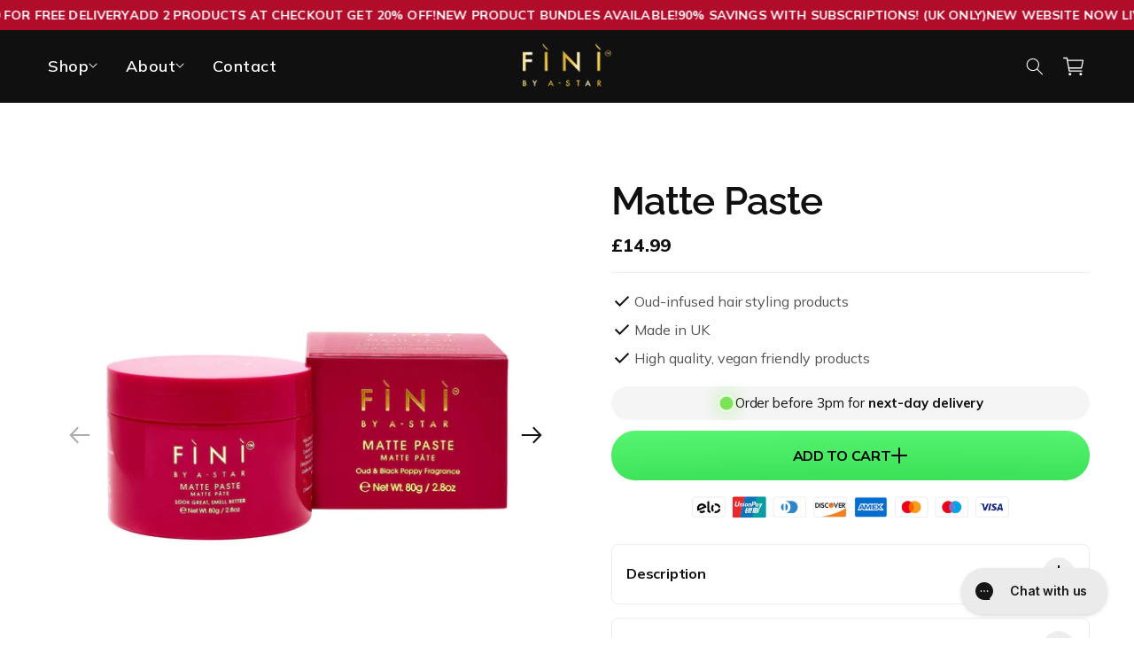

--- FILE ---
content_type: text/html; charset=utf-8
request_url: https://www.finibyastar.com/products/fini-matte-paste
body_size: 80783
content:
<!doctype html>
<html class="js" lang="en">
  <head>
    <meta charset="utf-8">
    <meta http-equiv="X-UA-Compatible" content="IE=edge">
    <meta name="viewport" content="width=device-width,initial-scale=1">
    <meta name="theme-color" content="">
    <link rel="canonical" href="https://www.finibyastar.com/products/fini-matte-paste"><link rel="icon" type="image/png" href="//www.finibyastar.com/cdn/shop/files/favicon.png?crop=center&height=32&v=1751382912&width=32"><link rel="preconnect" href="https://fonts.shopifycdn.com" crossorigin><title>
      Matte Paste
 &ndash; Fini by A-Star</title>

    
      <meta name="description" content="Achieve a strong, natural hold with FINI by A-Star&#39;s Matte Paste. Perfect for textured styles, providing a matte finish and infused with luxurious oud fragrance.">
    

    

<meta property="og:site_name" content="Fini by A-Star">
<meta property="og:url" content="https://www.finibyastar.com/products/fini-matte-paste">
<meta property="og:title" content="Matte Paste">
<meta property="og:type" content="product">
<meta property="og:description" content="Achieve a strong, natural hold with FINI by A-Star&#39;s Matte Paste. Perfect for textured styles, providing a matte finish and infused with luxurious oud fragrance."><meta property="og:image" content="http://www.finibyastar.com/cdn/shop/files/Matte-paste1.jpg?v=1736199847">
  <meta property="og:image:secure_url" content="https://www.finibyastar.com/cdn/shop/files/Matte-paste1.jpg?v=1736199847">
  <meta property="og:image:width" content="1500">
  <meta property="og:image:height" content="1500"><meta property="og:price:amount" content="14.99">
  <meta property="og:price:currency" content="GBP"><meta name="twitter:site" content="@https://x.com/Finibyastar"><meta name="twitter:card" content="summary_large_image">
<meta name="twitter:title" content="Matte Paste">
<meta name="twitter:description" content="Achieve a strong, natural hold with FINI by A-Star&#39;s Matte Paste. Perfect for textured styles, providing a matte finish and infused with luxurious oud fragrance.">


    <script src="//www.finibyastar.com/cdn/shop/t/9/assets/constants.js?v=132983761750457495441750071807" defer="defer"></script>
    <script src="//www.finibyastar.com/cdn/shop/t/9/assets/pubsub.js?v=25310214064522200911750071807" defer="defer"></script>
    <script src="//www.finibyastar.com/cdn/shop/t/9/assets/global.js?v=50248311457373264711751369293" defer="defer"></script>
    <script src="//www.finibyastar.com/cdn/shop/t/9/assets/details-disclosure.js?v=13653116266235556501750071807" defer="defer"></script>
    <script src="//www.finibyastar.com/cdn/shop/t/9/assets/details-modal.js?v=25581673532751508451750071807" defer="defer"></script>
    <script src="//www.finibyastar.com/cdn/shop/t/9/assets/search-form.js?v=133129549252120666541750071807" defer="defer"></script>
    <link rel="preconnect" href="https://fonts.googleapis.com">
<link rel="preconnect" href="https://fonts.gstatic.com" crossorigin>
<link href="https://fonts.googleapis.com/css2?family=Mulish:ital,wght@0,200..1000;1,200..1000&display=swap" rel="stylesheet">
    <script src="https://ajax.googleapis.com/ajax/libs/jquery/3.7.1/jquery.min.js"></script>
    <link rel="stylesheet" type="text/css" href="//cdn.jsdelivr.net/npm/slick-carousel@1.8.1/slick/slick.css"/>
    <script type="text/javascript" src="//cdn.jsdelivr.net/npm/slick-carousel@1.8.1/slick/slick.min.js"></script>
    <link rel="stylesheet" href="https://cdn.jsdelivr.net/npm/swiper@8/swiper-bundle.min.css">
        <script src="https://cdn.jsdelivr.net/npm/swiper@8/swiper-bundle.min.js"></script>
    <script src="https://unpkg.com/swiper/swiper-bundle.min.js"></script>
    <link
      rel="stylesheet"
      href="https://unpkg.com/swiper/swiper-bundle.min.css"
    />
    <link rel="preconnect" href="https://fonts.googleapis.com">
<link rel="preconnect" href="https://fonts.gstatic.com" crossorigin>
<link href="https://fonts.googleapis.com/css2?family=Oswald:wght@200..700&display=swap" rel="stylesheet">
    <link href="https://fonts.googleapis.com/css2?family=Nunito+Sans:ital,opsz,wght@0,6..12,200..1000;1,6..12,200..1000&display=swap" rel="stylesheet"><script>window.performance && window.performance.mark && window.performance.mark('shopify.content_for_header.start');</script><meta name="google-site-verification" content="_plYm1N2BOTpS-GgIi9nAgi3wp4iARxStAO_TIOPp0A">
<meta id="shopify-digital-wallet" name="shopify-digital-wallet" content="/66109604069/digital_wallets/dialog">
<meta name="shopify-checkout-api-token" content="7880d393aefc2817c7672c0ceda7d9d5">
<meta id="in-context-paypal-metadata" data-shop-id="66109604069" data-venmo-supported="false" data-environment="production" data-locale="en_US" data-paypal-v4="true" data-currency="GBP">
<link rel="alternate" hreflang="x-default" href="https://www.finibyastar.com/products/fini-matte-paste">
<link rel="alternate" hreflang="en" href="https://www.finibyastar.com/products/fini-matte-paste">
<link rel="alternate" hreflang="fr" href="https://www.finibyastar.com/fr/products/fini-matte-paste">
<link rel="alternate" hreflang="de" href="https://www.finibyastar.com/de/products/fini-matte-paste">
<link rel="alternate" hreflang="en-US" href="https://www.finibyastar.com/en-us/products/fini-matte-paste">
<link rel="alternate" hreflang="fr-US" href="https://www.finibyastar.com/fr-us/products/fini-matte-paste">
<link rel="alternate" hreflang="de-US" href="https://www.finibyastar.com/de-us/products/fini-matte-paste">
<link rel="alternate" hreflang="en-AE" href="https://www.finibyastar.com/en-ae/products/fini-matte-paste">
<link rel="alternate" hreflang="fr-AE" href="https://www.finibyastar.com/fr-ae/products/fini-matte-paste">
<link rel="alternate" hreflang="de-AE" href="https://www.finibyastar.com/de-ae/products/fini-matte-paste">
<link rel="alternate" type="application/json+oembed" href="https://www.finibyastar.com/products/fini-matte-paste.oembed">
<script async="async" src="/checkouts/internal/preloads.js?locale=en-GB"></script>
<link rel="preconnect" href="https://shop.app" crossorigin="anonymous">
<script async="async" src="https://shop.app/checkouts/internal/preloads.js?locale=en-GB&shop_id=66109604069" crossorigin="anonymous"></script>
<script id="apple-pay-shop-capabilities" type="application/json">{"shopId":66109604069,"countryCode":"GB","currencyCode":"GBP","merchantCapabilities":["supports3DS"],"merchantId":"gid:\/\/shopify\/Shop\/66109604069","merchantName":"Fini by A-Star","requiredBillingContactFields":["postalAddress","email"],"requiredShippingContactFields":["postalAddress","email"],"shippingType":"shipping","supportedNetworks":["visa","maestro","masterCard","amex","discover","elo"],"total":{"type":"pending","label":"Fini by A-Star","amount":"1.00"},"shopifyPaymentsEnabled":true,"supportsSubscriptions":true}</script>
<script id="shopify-features" type="application/json">{"accessToken":"7880d393aefc2817c7672c0ceda7d9d5","betas":["rich-media-storefront-analytics"],"domain":"www.finibyastar.com","predictiveSearch":true,"shopId":66109604069,"locale":"en"}</script>
<script>var Shopify = Shopify || {};
Shopify.shop = "finibyastar.myshopify.com";
Shopify.locale = "en";
Shopify.currency = {"active":"GBP","rate":"1.0"};
Shopify.country = "GB";
Shopify.theme = {"name":"FINI - Apex CRO","id":180302315905,"schema_name":"Dawn","schema_version":"15.3.0","theme_store_id":null,"role":"main"};
Shopify.theme.handle = "null";
Shopify.theme.style = {"id":null,"handle":null};
Shopify.cdnHost = "www.finibyastar.com/cdn";
Shopify.routes = Shopify.routes || {};
Shopify.routes.root = "/";</script>
<script type="module">!function(o){(o.Shopify=o.Shopify||{}).modules=!0}(window);</script>
<script>!function(o){function n(){var o=[];function n(){o.push(Array.prototype.slice.apply(arguments))}return n.q=o,n}var t=o.Shopify=o.Shopify||{};t.loadFeatures=n(),t.autoloadFeatures=n()}(window);</script>
<script>
  window.ShopifyPay = window.ShopifyPay || {};
  window.ShopifyPay.apiHost = "shop.app\/pay";
  window.ShopifyPay.redirectState = null;
</script>
<script id="shop-js-analytics" type="application/json">{"pageType":"product"}</script>
<script defer="defer" async type="module" src="//www.finibyastar.com/cdn/shopifycloud/shop-js/modules/v2/client.init-shop-cart-sync_BT-GjEfc.en.esm.js"></script>
<script defer="defer" async type="module" src="//www.finibyastar.com/cdn/shopifycloud/shop-js/modules/v2/chunk.common_D58fp_Oc.esm.js"></script>
<script defer="defer" async type="module" src="//www.finibyastar.com/cdn/shopifycloud/shop-js/modules/v2/chunk.modal_xMitdFEc.esm.js"></script>
<script type="module">
  await import("//www.finibyastar.com/cdn/shopifycloud/shop-js/modules/v2/client.init-shop-cart-sync_BT-GjEfc.en.esm.js");
await import("//www.finibyastar.com/cdn/shopifycloud/shop-js/modules/v2/chunk.common_D58fp_Oc.esm.js");
await import("//www.finibyastar.com/cdn/shopifycloud/shop-js/modules/v2/chunk.modal_xMitdFEc.esm.js");

  window.Shopify.SignInWithShop?.initShopCartSync?.({"fedCMEnabled":true,"windoidEnabled":true});

</script>
<script>
  window.Shopify = window.Shopify || {};
  if (!window.Shopify.featureAssets) window.Shopify.featureAssets = {};
  window.Shopify.featureAssets['shop-js'] = {"shop-cart-sync":["modules/v2/client.shop-cart-sync_DZOKe7Ll.en.esm.js","modules/v2/chunk.common_D58fp_Oc.esm.js","modules/v2/chunk.modal_xMitdFEc.esm.js"],"init-fed-cm":["modules/v2/client.init-fed-cm_B6oLuCjv.en.esm.js","modules/v2/chunk.common_D58fp_Oc.esm.js","modules/v2/chunk.modal_xMitdFEc.esm.js"],"shop-cash-offers":["modules/v2/client.shop-cash-offers_D2sdYoxE.en.esm.js","modules/v2/chunk.common_D58fp_Oc.esm.js","modules/v2/chunk.modal_xMitdFEc.esm.js"],"shop-login-button":["modules/v2/client.shop-login-button_QeVjl5Y3.en.esm.js","modules/v2/chunk.common_D58fp_Oc.esm.js","modules/v2/chunk.modal_xMitdFEc.esm.js"],"pay-button":["modules/v2/client.pay-button_DXTOsIq6.en.esm.js","modules/v2/chunk.common_D58fp_Oc.esm.js","modules/v2/chunk.modal_xMitdFEc.esm.js"],"shop-button":["modules/v2/client.shop-button_DQZHx9pm.en.esm.js","modules/v2/chunk.common_D58fp_Oc.esm.js","modules/v2/chunk.modal_xMitdFEc.esm.js"],"avatar":["modules/v2/client.avatar_BTnouDA3.en.esm.js"],"init-windoid":["modules/v2/client.init-windoid_CR1B-cfM.en.esm.js","modules/v2/chunk.common_D58fp_Oc.esm.js","modules/v2/chunk.modal_xMitdFEc.esm.js"],"init-shop-for-new-customer-accounts":["modules/v2/client.init-shop-for-new-customer-accounts_C_vY_xzh.en.esm.js","modules/v2/client.shop-login-button_QeVjl5Y3.en.esm.js","modules/v2/chunk.common_D58fp_Oc.esm.js","modules/v2/chunk.modal_xMitdFEc.esm.js"],"init-shop-email-lookup-coordinator":["modules/v2/client.init-shop-email-lookup-coordinator_BI7n9ZSv.en.esm.js","modules/v2/chunk.common_D58fp_Oc.esm.js","modules/v2/chunk.modal_xMitdFEc.esm.js"],"init-shop-cart-sync":["modules/v2/client.init-shop-cart-sync_BT-GjEfc.en.esm.js","modules/v2/chunk.common_D58fp_Oc.esm.js","modules/v2/chunk.modal_xMitdFEc.esm.js"],"shop-toast-manager":["modules/v2/client.shop-toast-manager_DiYdP3xc.en.esm.js","modules/v2/chunk.common_D58fp_Oc.esm.js","modules/v2/chunk.modal_xMitdFEc.esm.js"],"init-customer-accounts":["modules/v2/client.init-customer-accounts_D9ZNqS-Q.en.esm.js","modules/v2/client.shop-login-button_QeVjl5Y3.en.esm.js","modules/v2/chunk.common_D58fp_Oc.esm.js","modules/v2/chunk.modal_xMitdFEc.esm.js"],"init-customer-accounts-sign-up":["modules/v2/client.init-customer-accounts-sign-up_iGw4briv.en.esm.js","modules/v2/client.shop-login-button_QeVjl5Y3.en.esm.js","modules/v2/chunk.common_D58fp_Oc.esm.js","modules/v2/chunk.modal_xMitdFEc.esm.js"],"shop-follow-button":["modules/v2/client.shop-follow-button_CqMgW2wH.en.esm.js","modules/v2/chunk.common_D58fp_Oc.esm.js","modules/v2/chunk.modal_xMitdFEc.esm.js"],"checkout-modal":["modules/v2/client.checkout-modal_xHeaAweL.en.esm.js","modules/v2/chunk.common_D58fp_Oc.esm.js","modules/v2/chunk.modal_xMitdFEc.esm.js"],"shop-login":["modules/v2/client.shop-login_D91U-Q7h.en.esm.js","modules/v2/chunk.common_D58fp_Oc.esm.js","modules/v2/chunk.modal_xMitdFEc.esm.js"],"lead-capture":["modules/v2/client.lead-capture_BJmE1dJe.en.esm.js","modules/v2/chunk.common_D58fp_Oc.esm.js","modules/v2/chunk.modal_xMitdFEc.esm.js"],"payment-terms":["modules/v2/client.payment-terms_Ci9AEqFq.en.esm.js","modules/v2/chunk.common_D58fp_Oc.esm.js","modules/v2/chunk.modal_xMitdFEc.esm.js"]};
</script>
<script>(function() {
  var isLoaded = false;
  function asyncLoad() {
    if (isLoaded) return;
    isLoaded = true;
    var urls = ["https:\/\/ecommplugins-scripts.trustpilot.com\/v2.1\/js\/header.min.js?settings=eyJrZXkiOiJpVGxHVDJoOUQ2azF0Y1RRIiwicyI6InNrdSJ9\u0026v=2.5\u0026shop=finibyastar.myshopify.com","https:\/\/ecommplugins-trustboxsettings.trustpilot.com\/finibyastar.myshopify.com.js?settings=1678209729530\u0026shop=finibyastar.myshopify.com","https:\/\/widget.trustpilot.com\/bootstrap\/v5\/tp.widget.sync.bootstrap.min.js?shop=finibyastar.myshopify.com","https:\/\/widget.trustpilot.com\/bootstrap\/v5\/tp.widget.sync.bootstrap.min.js?shop=finibyastar.myshopify.com","https:\/\/widget.trustpilot.com\/bootstrap\/v5\/tp.widget.sync.bootstrap.min.js?shop=finibyastar.myshopify.com","https:\/\/widget.trustpilot.com\/bootstrap\/v5\/tp.widget.sync.bootstrap.min.js?shop=finibyastar.myshopify.com","https:\/\/widget.tagembed.com\/embed.min.js?shop=finibyastar.myshopify.com","https:\/\/instagram.pinatropical.com\/insta.js?shop=finibyastar.myshopify.com","https:\/\/static.rechargecdn.com\/assets\/js\/widget.min.js?shop=finibyastar.myshopify.com"];
    for (var i = 0; i < urls.length; i++) {
      var s = document.createElement('script');
      s.type = 'text/javascript';
      s.async = true;
      s.src = urls[i];
      var x = document.getElementsByTagName('script')[0];
      x.parentNode.insertBefore(s, x);
    }
  };
  if(window.attachEvent) {
    window.attachEvent('onload', asyncLoad);
  } else {
    window.addEventListener('load', asyncLoad, false);
  }
})();</script>
<script id="__st">var __st={"a":66109604069,"offset":0,"reqid":"5f88c3b0-7f7b-4439-a501-51712319bc98-1769247515","pageurl":"www.finibyastar.com\/products\/fini-matte-paste","u":"39b86e7d9d0b","p":"product","rtyp":"product","rid":8139590828261};</script>
<script>window.ShopifyPaypalV4VisibilityTracking = true;</script>
<script id="captcha-bootstrap">!function(){'use strict';const t='contact',e='account',n='new_comment',o=[[t,t],['blogs',n],['comments',n],[t,'customer']],c=[[e,'customer_login'],[e,'guest_login'],[e,'recover_customer_password'],[e,'create_customer']],r=t=>t.map((([t,e])=>`form[action*='/${t}']:not([data-nocaptcha='true']) input[name='form_type'][value='${e}']`)).join(','),a=t=>()=>t?[...document.querySelectorAll(t)].map((t=>t.form)):[];function s(){const t=[...o],e=r(t);return a(e)}const i='password',u='form_key',d=['recaptcha-v3-token','g-recaptcha-response','h-captcha-response',i],f=()=>{try{return window.sessionStorage}catch{return}},m='__shopify_v',_=t=>t.elements[u];function p(t,e,n=!1){try{const o=window.sessionStorage,c=JSON.parse(o.getItem(e)),{data:r}=function(t){const{data:e,action:n}=t;return t[m]||n?{data:e,action:n}:{data:t,action:n}}(c);for(const[e,n]of Object.entries(r))t.elements[e]&&(t.elements[e].value=n);n&&o.removeItem(e)}catch(o){console.error('form repopulation failed',{error:o})}}const l='form_type',E='cptcha';function T(t){t.dataset[E]=!0}const w=window,h=w.document,L='Shopify',v='ce_forms',y='captcha';let A=!1;((t,e)=>{const n=(g='f06e6c50-85a8-45c8-87d0-21a2b65856fe',I='https://cdn.shopify.com/shopifycloud/storefront-forms-hcaptcha/ce_storefront_forms_captcha_hcaptcha.v1.5.2.iife.js',D={infoText:'Protected by hCaptcha',privacyText:'Privacy',termsText:'Terms'},(t,e,n)=>{const o=w[L][v],c=o.bindForm;if(c)return c(t,g,e,D).then(n);var r;o.q.push([[t,g,e,D],n]),r=I,A||(h.body.append(Object.assign(h.createElement('script'),{id:'captcha-provider',async:!0,src:r})),A=!0)});var g,I,D;w[L]=w[L]||{},w[L][v]=w[L][v]||{},w[L][v].q=[],w[L][y]=w[L][y]||{},w[L][y].protect=function(t,e){n(t,void 0,e),T(t)},Object.freeze(w[L][y]),function(t,e,n,w,h,L){const[v,y,A,g]=function(t,e,n){const i=e?o:[],u=t?c:[],d=[...i,...u],f=r(d),m=r(i),_=r(d.filter((([t,e])=>n.includes(e))));return[a(f),a(m),a(_),s()]}(w,h,L),I=t=>{const e=t.target;return e instanceof HTMLFormElement?e:e&&e.form},D=t=>v().includes(t);t.addEventListener('submit',(t=>{const e=I(t);if(!e)return;const n=D(e)&&!e.dataset.hcaptchaBound&&!e.dataset.recaptchaBound,o=_(e),c=g().includes(e)&&(!o||!o.value);(n||c)&&t.preventDefault(),c&&!n&&(function(t){try{if(!f())return;!function(t){const e=f();if(!e)return;const n=_(t);if(!n)return;const o=n.value;o&&e.removeItem(o)}(t);const e=Array.from(Array(32),(()=>Math.random().toString(36)[2])).join('');!function(t,e){_(t)||t.append(Object.assign(document.createElement('input'),{type:'hidden',name:u})),t.elements[u].value=e}(t,e),function(t,e){const n=f();if(!n)return;const o=[...t.querySelectorAll(`input[type='${i}']`)].map((({name:t})=>t)),c=[...d,...o],r={};for(const[a,s]of new FormData(t).entries())c.includes(a)||(r[a]=s);n.setItem(e,JSON.stringify({[m]:1,action:t.action,data:r}))}(t,e)}catch(e){console.error('failed to persist form',e)}}(e),e.submit())}));const S=(t,e)=>{t&&!t.dataset[E]&&(n(t,e.some((e=>e===t))),T(t))};for(const o of['focusin','change'])t.addEventListener(o,(t=>{const e=I(t);D(e)&&S(e,y())}));const B=e.get('form_key'),M=e.get(l),P=B&&M;t.addEventListener('DOMContentLoaded',(()=>{const t=y();if(P)for(const e of t)e.elements[l].value===M&&p(e,B);[...new Set([...A(),...v().filter((t=>'true'===t.dataset.shopifyCaptcha))])].forEach((e=>S(e,t)))}))}(h,new URLSearchParams(w.location.search),n,t,e,['guest_login'])})(!1,!0)}();</script>
<script integrity="sha256-4kQ18oKyAcykRKYeNunJcIwy7WH5gtpwJnB7kiuLZ1E=" data-source-attribution="shopify.loadfeatures" defer="defer" src="//www.finibyastar.com/cdn/shopifycloud/storefront/assets/storefront/load_feature-a0a9edcb.js" crossorigin="anonymous"></script>
<script crossorigin="anonymous" defer="defer" src="//www.finibyastar.com/cdn/shopifycloud/storefront/assets/shopify_pay/storefront-65b4c6d7.js?v=20250812"></script>
<script data-source-attribution="shopify.dynamic_checkout.dynamic.init">var Shopify=Shopify||{};Shopify.PaymentButton=Shopify.PaymentButton||{isStorefrontPortableWallets:!0,init:function(){window.Shopify.PaymentButton.init=function(){};var t=document.createElement("script");t.src="https://www.finibyastar.com/cdn/shopifycloud/portable-wallets/latest/portable-wallets.en.js",t.type="module",document.head.appendChild(t)}};
</script>
<script data-source-attribution="shopify.dynamic_checkout.buyer_consent">
  function portableWalletsHideBuyerConsent(e){var t=document.getElementById("shopify-buyer-consent"),n=document.getElementById("shopify-subscription-policy-button");t&&n&&(t.classList.add("hidden"),t.setAttribute("aria-hidden","true"),n.removeEventListener("click",e))}function portableWalletsShowBuyerConsent(e){var t=document.getElementById("shopify-buyer-consent"),n=document.getElementById("shopify-subscription-policy-button");t&&n&&(t.classList.remove("hidden"),t.removeAttribute("aria-hidden"),n.addEventListener("click",e))}window.Shopify?.PaymentButton&&(window.Shopify.PaymentButton.hideBuyerConsent=portableWalletsHideBuyerConsent,window.Shopify.PaymentButton.showBuyerConsent=portableWalletsShowBuyerConsent);
</script>
<script data-source-attribution="shopify.dynamic_checkout.cart.bootstrap">document.addEventListener("DOMContentLoaded",(function(){function t(){return document.querySelector("shopify-accelerated-checkout-cart, shopify-accelerated-checkout")}if(t())Shopify.PaymentButton.init();else{new MutationObserver((function(e,n){t()&&(Shopify.PaymentButton.init(),n.disconnect())})).observe(document.body,{childList:!0,subtree:!0})}}));
</script>
<link id="shopify-accelerated-checkout-styles" rel="stylesheet" media="screen" href="https://www.finibyastar.com/cdn/shopifycloud/portable-wallets/latest/accelerated-checkout-backwards-compat.css" crossorigin="anonymous">
<style id="shopify-accelerated-checkout-cart">
        #shopify-buyer-consent {
  margin-top: 1em;
  display: inline-block;
  width: 100%;
}

#shopify-buyer-consent.hidden {
  display: none;
}

#shopify-subscription-policy-button {
  background: none;
  border: none;
  padding: 0;
  text-decoration: underline;
  font-size: inherit;
  cursor: pointer;
}

#shopify-subscription-policy-button::before {
  box-shadow: none;
}

      </style>
<script id="sections-script" data-sections="header" defer="defer" src="//www.finibyastar.com/cdn/shop/t/9/compiled_assets/scripts.js?v=7268"></script>
<script>window.performance && window.performance.mark && window.performance.mark('shopify.content_for_header.end');</script>


    <style data-shopify>
      @font-face {
  font-family: "Nunito Sans";
  font-weight: 400;
  font-style: normal;
  font-display: swap;
  src: url("//www.finibyastar.com/cdn/fonts/nunito_sans/nunitosans_n4.0276fe080df0ca4e6a22d9cb55aed3ed5ba6b1da.woff2") format("woff2"),
       url("//www.finibyastar.com/cdn/fonts/nunito_sans/nunitosans_n4.b4964bee2f5e7fd9c3826447e73afe2baad607b7.woff") format("woff");
}

      @font-face {
  font-family: "Nunito Sans";
  font-weight: 700;
  font-style: normal;
  font-display: swap;
  src: url("//www.finibyastar.com/cdn/fonts/nunito_sans/nunitosans_n7.25d963ed46da26098ebeab731e90d8802d989fa5.woff2") format("woff2"),
       url("//www.finibyastar.com/cdn/fonts/nunito_sans/nunitosans_n7.d32e3219b3d2ec82285d3027bd673efc61a996c8.woff") format("woff");
}

      @font-face {
  font-family: "Nunito Sans";
  font-weight: 400;
  font-style: italic;
  font-display: swap;
  src: url("//www.finibyastar.com/cdn/fonts/nunito_sans/nunitosans_i4.6e408730afac1484cf297c30b0e67c86d17fc586.woff2") format("woff2"),
       url("//www.finibyastar.com/cdn/fonts/nunito_sans/nunitosans_i4.c9b6dcbfa43622b39a5990002775a8381942ae38.woff") format("woff");
}

      @font-face {
  font-family: "Nunito Sans";
  font-weight: 700;
  font-style: italic;
  font-display: swap;
  src: url("//www.finibyastar.com/cdn/fonts/nunito_sans/nunitosans_i7.8c1124729eec046a321e2424b2acf328c2c12139.woff2") format("woff2"),
       url("//www.finibyastar.com/cdn/fonts/nunito_sans/nunitosans_i7.af4cda04357273e0996d21184432bcb14651a64d.woff") format("woff");
}

      @font-face {
  font-family: Raleway;
  font-weight: 600;
  font-style: normal;
  font-display: swap;
  src: url("//www.finibyastar.com/cdn/fonts/raleway/raleway_n6.87db7132fdf2b1a000ff834d3753ad5731e10d88.woff2") format("woff2"),
       url("//www.finibyastar.com/cdn/fonts/raleway/raleway_n6.ad26493e9aeb22e08a6282f7bed6ea8ab7c3927f.woff") format("woff");
}


      
        :root,
        .color-scheme-1 {
          --color-background: 255,255,255;
        
          --gradient-background: #ffffff;
        

        

        --color-foreground: 16,16,16;
        --color-background-contrast: 191,191,191;
        --color-shadow: 16,16,16;
        --color-button: 16,16,16;
        --color-button-text: 255,255,255;
        --color-secondary-button: 255,255,255;
        --color-secondary-button-text: 16,16,16;
        --color-link: 16,16,16;
        --color-badge-foreground: 16,16,16;
        --color-badge-background: 255,255,255;
        --color-badge-border: 16,16,16;
        --payment-terms-background-color: rgb(255 255 255);
      }
      
        
        .color-scheme-2 {
          --color-background: 243,243,243;
        
          --gradient-background: #f3f3f3;
        

        

        --color-foreground: 18,18,18;
        --color-background-contrast: 179,179,179;
        --color-shadow: 18,18,18;
        --color-button: 18,18,18;
        --color-button-text: 243,243,243;
        --color-secondary-button: 243,243,243;
        --color-secondary-button-text: 18,18,18;
        --color-link: 18,18,18;
        --color-badge-foreground: 18,18,18;
        --color-badge-background: 243,243,243;
        --color-badge-border: 18,18,18;
        --payment-terms-background-color: rgb(243 243 243);
      }
      
        
        .color-scheme-3 {
          --color-background: 36,40,51;
        
          --gradient-background: #242833;
        

        

        --color-foreground: 255,255,255;
        --color-background-contrast: 47,52,66;
        --color-shadow: 18,18,18;
        --color-button: 255,255,255;
        --color-button-text: 0,0,0;
        --color-secondary-button: 36,40,51;
        --color-secondary-button-text: 255,255,255;
        --color-link: 255,255,255;
        --color-badge-foreground: 255,255,255;
        --color-badge-background: 36,40,51;
        --color-badge-border: 255,255,255;
        --payment-terms-background-color: rgb(36 40 51);
      }
      
        
        .color-scheme-4 {
          --color-background: 16,16,16;
        
          --gradient-background: #101010;
        

        

        --color-foreground: 255,255,255;
        --color-background-contrast: 144,144,144;
        --color-shadow: 18,18,18;
        --color-button: 255,255,255;
        --color-button-text: 18,18,18;
        --color-secondary-button: 16,16,16;
        --color-secondary-button-text: 255,255,255;
        --color-link: 255,255,255;
        --color-badge-foreground: 255,255,255;
        --color-badge-background: 16,16,16;
        --color-badge-border: 255,255,255;
        --payment-terms-background-color: rgb(16 16 16);
      }
      
        
        .color-scheme-5 {
          --color-background: 51,79,180;
        
          --gradient-background: #334fb4;
        

        

        --color-foreground: 255,255,255;
        --color-background-contrast: 23,35,81;
        --color-shadow: 18,18,18;
        --color-button: 255,255,255;
        --color-button-text: 51,79,180;
        --color-secondary-button: 51,79,180;
        --color-secondary-button-text: 255,255,255;
        --color-link: 255,255,255;
        --color-badge-foreground: 255,255,255;
        --color-badge-background: 51,79,180;
        --color-badge-border: 255,255,255;
        --payment-terms-background-color: rgb(51 79 180);
      }
      
        
        .color-scheme-1ce54cfe-5a7f-45a6-9590-b4083ca36fad {
          --color-background: 177,12,42;
        
          --gradient-background: #b10c2a;
        

        

        --color-foreground: 255,255,255;
        --color-background-contrast: 201,14,48;
        --color-shadow: 255,255,255;
        --color-button: 255,255,255;
        --color-button-text: 16,16,16;
        --color-secondary-button: 177,12,42;
        --color-secondary-button-text: 255,255,255;
        --color-link: 255,255,255;
        --color-badge-foreground: 255,255,255;
        --color-badge-background: 177,12,42;
        --color-badge-border: 255,255,255;
        --payment-terms-background-color: rgb(177 12 42);
      }
      
        
        .color-scheme-92ac6f9e-c023-42b2-82ce-38d3ee1d4928 {
          --color-background: 48,242,121;
        
          --gradient-background: #30f279;
        

        

        --color-foreground: 16,16,16;
        --color-background-contrast: 10,153,64;
        --color-shadow: 16,16,16;
        --color-button: 16,16,16;
        --color-button-text: 255,255,255;
        --color-secondary-button: 48,242,121;
        --color-secondary-button-text: 16,16,16;
        --color-link: 16,16,16;
        --color-badge-foreground: 16,16,16;
        --color-badge-background: 48,242,121;
        --color-badge-border: 16,16,16;
        --payment-terms-background-color: rgb(48 242 121);
      }
      

      body, .color-scheme-1, .color-scheme-2, .color-scheme-3, .color-scheme-4, .color-scheme-5, .color-scheme-1ce54cfe-5a7f-45a6-9590-b4083ca36fad, .color-scheme-92ac6f9e-c023-42b2-82ce-38d3ee1d4928 {
        color: rgba(var(--color-foreground), 0.75);
        background-color: rgb(var(--color-background));
      }

      :root {
        --font-body-family: "Nunito Sans", sans-serif;
        --font-body-style: normal;
        --font-body-weight: 400;
        --font-body-weight-bold: 700;

        --font-heading-family: Raleway, sans-serif;
        --font-heading-style: normal;
        --font-heading-weight: 600;

        --font-body-scale: 1.0;
        --font-heading-scale: 1.0;

        --media-padding: px;
        --media-border-opacity: 0.05;
        --media-border-width: 0px;
        --media-radius: 0px;
        --media-shadow-opacity: 0.0;
        --media-shadow-horizontal-offset: 0px;
        --media-shadow-vertical-offset: 0px;
        --media-shadow-blur-radius: 5px;
        --media-shadow-visible: 0;

        --page-width: 134rem;
        --page-width-margin: 0rem;

        --product-card-image-padding: 0.0rem;
        --product-card-corner-radius: 0.0rem;
        --product-card-text-alignment: left;
        --product-card-border-width: 0.0rem;
        --product-card-border-opacity: 0.1;
        --product-card-shadow-opacity: 0.0;
        --product-card-shadow-visible: 0;
        --product-card-shadow-horizontal-offset: 0.0rem;
        --product-card-shadow-vertical-offset: 0.4rem;
        --product-card-shadow-blur-radius: 0.5rem;

        --collection-card-image-padding: 0.0rem;
        --collection-card-corner-radius: 0.0rem;
        --collection-card-text-alignment: left;
        --collection-card-border-width: 0.0rem;
        --collection-card-border-opacity: 0.1;
        --collection-card-shadow-opacity: 0.0;
        --collection-card-shadow-visible: 0;
        --collection-card-shadow-horizontal-offset: 0.0rem;
        --collection-card-shadow-vertical-offset: 0.4rem;
        --collection-card-shadow-blur-radius: 0.5rem;

        --blog-card-image-padding: 0.0rem;
        --blog-card-corner-radius: 0.0rem;
        --blog-card-text-alignment: left;
        --blog-card-border-width: 0.0rem;
        --blog-card-border-opacity: 0.1;
        --blog-card-shadow-opacity: 0.0;
        --blog-card-shadow-visible: 0;
        --blog-card-shadow-horizontal-offset: 0.0rem;
        --blog-card-shadow-vertical-offset: 0.4rem;
        --blog-card-shadow-blur-radius: 0.5rem;

        --badge-corner-radius: 0.2rem;

        --popup-border-width: 1px;
        --popup-border-opacity: 0.1;
        --popup-corner-radius: 0px;
        --popup-shadow-opacity: 0.05;
        --popup-shadow-horizontal-offset: 0px;
        --popup-shadow-vertical-offset: 4px;
        --popup-shadow-blur-radius: 5px;

        --drawer-border-width: 1px;
        --drawer-border-opacity: 0.1;
        --drawer-shadow-opacity: 0.0;
        --drawer-shadow-horizontal-offset: 0px;
        --drawer-shadow-vertical-offset: 4px;
        --drawer-shadow-blur-radius: 5px;

        --spacing-sections-desktop: 0px;
        --spacing-sections-mobile: 0px;

        --grid-desktop-vertical-spacing: 20px;
        --grid-desktop-horizontal-spacing: 20px;
        --grid-mobile-vertical-spacing: 20px;
        --grid-mobile-horizontal-spacing: 20px;

        --text-boxes-border-opacity: 0.1;
        --text-boxes-border-width: 0px;
        --text-boxes-radius: 0px;
        --text-boxes-shadow-opacity: 0.0;
        --text-boxes-shadow-visible: 0;
        --text-boxes-shadow-horizontal-offset: 0px;
        --text-boxes-shadow-vertical-offset: 4px;
        --text-boxes-shadow-blur-radius: 5px;

        --buttons-radius: 0px;
        --buttons-radius-outset: 0px;
        --buttons-border-width: 0px;
        --buttons-border-opacity: 1.0;
        --buttons-shadow-opacity: 0.0;
        --buttons-shadow-visible: 0;
        --buttons-shadow-horizontal-offset: 0px;
        --buttons-shadow-vertical-offset: 0px;
        --buttons-shadow-blur-radius: 5px;
        --buttons-border-offset: 0px;

        --inputs-radius: 0px;
        --inputs-border-width: 1px;
        --inputs-border-opacity: 0.55;
        --inputs-shadow-opacity: 0.0;
        --inputs-shadow-horizontal-offset: 0px;
        --inputs-margin-offset: 0px;
        --inputs-shadow-vertical-offset: 4px;
        --inputs-shadow-blur-radius: 5px;
        --inputs-radius-outset: 0px;

        --variant-pills-radius: 40px;
        --variant-pills-border-width: 1px;
        --variant-pills-border-opacity: 0.55;
        --variant-pills-shadow-opacity: 0.0;
        --variant-pills-shadow-horizontal-offset: 0px;
        --variant-pills-shadow-vertical-offset: 4px;
        --variant-pills-shadow-blur-radius: 5px;
      }

      *,
      *::before,
      *::after {
        box-sizing: inherit;
      }

      html {
        box-sizing: border-box;
        font-size: calc(var(--font-body-scale) * 62.5%);
        height: 100%;
      }

      body {
        display: grid;
        grid-template-rows: auto auto 1fr auto;
        grid-template-columns: 100%;
        min-height: 100%;
        margin: 0;
        font-size: 1.5rem;
        letter-spacing: 0.06rem;
        line-height: calc(1 + 0.8 / var(--font-body-scale));
        font-family: Mulish,sans-serif;
        font-style: var(--font-body-style);
        font-weight: var(--font-body-weight);
      }

      @media screen and (min-width: 750px) {
        body {
          font-size: 1.6rem;
        }
      }
    </style>

    <link href="//www.finibyastar.com/cdn/shop/t/9/assets/base.css?v=105450546151036887581754647224" rel="stylesheet" type="text/css" media="all" />
    <link rel="stylesheet" href="//www.finibyastar.com/cdn/shop/t/9/assets/component-cart-items.css?v=120021978799616334281751010008" media="print" onload="this.media='all'"><link href="//www.finibyastar.com/cdn/shop/t/9/assets/component-cart-drawer.css?v=52921064783628127781750338319" rel="stylesheet" type="text/css" media="all" />
      <link href="//www.finibyastar.com/cdn/shop/t/9/assets/component-cart.css?v=164708765130180853531750071807" rel="stylesheet" type="text/css" media="all" />
      <link href="//www.finibyastar.com/cdn/shop/t/9/assets/component-totals.css?v=15906652033866631521750071807" rel="stylesheet" type="text/css" media="all" />
      <link href="//www.finibyastar.com/cdn/shop/t/9/assets/component-price.css?v=70172745017360139101750071807" rel="stylesheet" type="text/css" media="all" />
      <link href="//www.finibyastar.com/cdn/shop/t/9/assets/component-discounts.css?v=152760482443307489271750071807" rel="stylesheet" type="text/css" media="all" />

      <link rel="preload" as="font" href="//www.finibyastar.com/cdn/fonts/nunito_sans/nunitosans_n4.0276fe080df0ca4e6a22d9cb55aed3ed5ba6b1da.woff2" type="font/woff2" crossorigin>
      

      <link rel="preload" as="font" href="//www.finibyastar.com/cdn/fonts/raleway/raleway_n6.87db7132fdf2b1a000ff834d3753ad5731e10d88.woff2" type="font/woff2" crossorigin>
      
<link href="//www.finibyastar.com/cdn/shop/t/9/assets/component-localization-form.css?v=170315343355214948141750071807" rel="stylesheet" type="text/css" media="all" />
      <script src="//www.finibyastar.com/cdn/shop/t/9/assets/localization-form.js?v=144176611646395275351750071807" defer="defer"></script><link
        rel="stylesheet"
        href="//www.finibyastar.com/cdn/shop/t/9/assets/component-predictive-search.css?v=118923337488134913561750071807"
        media="print"
        onload="this.media='all'"
      ><script>
      if (Shopify.designMode) {
        document.documentElement.classList.add('shopify-design-mode');
      }
    </script>

    
  <!-- BEGIN app block: shopify://apps/klaviyo-email-marketing-sms/blocks/klaviyo-onsite-embed/2632fe16-c075-4321-a88b-50b567f42507 -->












  <script async src="https://static.klaviyo.com/onsite/js/RXMUk5/klaviyo.js?company_id=RXMUk5"></script>
  <script>!function(){if(!window.klaviyo){window._klOnsite=window._klOnsite||[];try{window.klaviyo=new Proxy({},{get:function(n,i){return"push"===i?function(){var n;(n=window._klOnsite).push.apply(n,arguments)}:function(){for(var n=arguments.length,o=new Array(n),w=0;w<n;w++)o[w]=arguments[w];var t="function"==typeof o[o.length-1]?o.pop():void 0,e=new Promise((function(n){window._klOnsite.push([i].concat(o,[function(i){t&&t(i),n(i)}]))}));return e}}})}catch(n){window.klaviyo=window.klaviyo||[],window.klaviyo.push=function(){var n;(n=window._klOnsite).push.apply(n,arguments)}}}}();</script>

  
    <script id="viewed_product">
      if (item == null) {
        var _learnq = _learnq || [];

        var MetafieldReviews = null
        var MetafieldYotpoRating = null
        var MetafieldYotpoCount = null
        var MetafieldLooxRating = null
        var MetafieldLooxCount = null
        var okendoProduct = null
        var okendoProductReviewCount = null
        var okendoProductReviewAverageValue = null
        try {
          // The following fields are used for Customer Hub recently viewed in order to add reviews.
          // This information is not part of __kla_viewed. Instead, it is part of __kla_viewed_reviewed_items
          MetafieldReviews = {};
          MetafieldYotpoRating = null
          MetafieldYotpoCount = null
          MetafieldLooxRating = null
          MetafieldLooxCount = null

          okendoProduct = null
          // If the okendo metafield is not legacy, it will error, which then requires the new json formatted data
          if (okendoProduct && 'error' in okendoProduct) {
            okendoProduct = null
          }
          okendoProductReviewCount = okendoProduct ? okendoProduct.reviewCount : null
          okendoProductReviewAverageValue = okendoProduct ? okendoProduct.reviewAverageValue : null
        } catch (error) {
          console.error('Error in Klaviyo onsite reviews tracking:', error);
        }

        var item = {
          Name: "Matte Paste",
          ProductID: 8139590828261,
          Categories: ["Collection \/ Shop","Fini by A-Star","Hazard","Home page","Products"],
          ImageURL: "https://www.finibyastar.com/cdn/shop/files/Matte-paste1_grande.jpg?v=1736199847",
          URL: "https://www.finibyastar.com/products/fini-matte-paste",
          Brand: "Fini by A-Star",
          Price: "£14.99",
          Value: "14.99",
          CompareAtPrice: "£0.00"
        };
        _learnq.push(['track', 'Viewed Product', item]);
        _learnq.push(['trackViewedItem', {
          Title: item.Name,
          ItemId: item.ProductID,
          Categories: item.Categories,
          ImageUrl: item.ImageURL,
          Url: item.URL,
          Metadata: {
            Brand: item.Brand,
            Price: item.Price,
            Value: item.Value,
            CompareAtPrice: item.CompareAtPrice
          },
          metafields:{
            reviews: MetafieldReviews,
            yotpo:{
              rating: MetafieldYotpoRating,
              count: MetafieldYotpoCount,
            },
            loox:{
              rating: MetafieldLooxRating,
              count: MetafieldLooxCount,
            },
            okendo: {
              rating: okendoProductReviewAverageValue,
              count: okendoProductReviewCount,
            }
          }
        }]);
      }
    </script>
  




  <script>
    window.klaviyoReviewsProductDesignMode = false
  </script>







<!-- END app block --><!-- BEGIN app block: shopify://apps/gorgias-live-chat-helpdesk/blocks/gorgias/a66db725-7b96-4e3f-916e-6c8e6f87aaaa -->
<script defer data-gorgias-loader-chat src="https://config.gorgias.chat/bundle-loader/shopify/finibyastar.myshopify.com"></script>


<script defer data-gorgias-loader-convert  src="https://content.9gtb.com/loader.js"></script>


<script defer data-gorgias-loader-mailto-replace  src="https://config.gorgias.help/api/contact-forms/replace-mailto-script.js?shopName=finibyastar"></script>


<!-- END app block --><script src="https://cdn.shopify.com/extensions/019b6ef7-92ec-7905-920f-c958adb4b1fd/upsell-koala-gift-337/assets/gifts-embed.js" type="text/javascript" defer="defer"></script>
<link href="https://monorail-edge.shopifysvc.com" rel="dns-prefetch">
<script>(function(){if ("sendBeacon" in navigator && "performance" in window) {try {var session_token_from_headers = performance.getEntriesByType('navigation')[0].serverTiming.find(x => x.name == '_s').description;} catch {var session_token_from_headers = undefined;}var session_cookie_matches = document.cookie.match(/_shopify_s=([^;]*)/);var session_token_from_cookie = session_cookie_matches && session_cookie_matches.length === 2 ? session_cookie_matches[1] : "";var session_token = session_token_from_headers || session_token_from_cookie || "";function handle_abandonment_event(e) {var entries = performance.getEntries().filter(function(entry) {return /monorail-edge.shopifysvc.com/.test(entry.name);});if (!window.abandonment_tracked && entries.length === 0) {window.abandonment_tracked = true;var currentMs = Date.now();var navigation_start = performance.timing.navigationStart;var payload = {shop_id: 66109604069,url: window.location.href,navigation_start,duration: currentMs - navigation_start,session_token,page_type: "product"};window.navigator.sendBeacon("https://monorail-edge.shopifysvc.com/v1/produce", JSON.stringify({schema_id: "online_store_buyer_site_abandonment/1.1",payload: payload,metadata: {event_created_at_ms: currentMs,event_sent_at_ms: currentMs}}));}}window.addEventListener('pagehide', handle_abandonment_event);}}());</script>
<script id="web-pixels-manager-setup">(function e(e,d,r,n,o){if(void 0===o&&(o={}),!Boolean(null===(a=null===(i=window.Shopify)||void 0===i?void 0:i.analytics)||void 0===a?void 0:a.replayQueue)){var i,a;window.Shopify=window.Shopify||{};var t=window.Shopify;t.analytics=t.analytics||{};var s=t.analytics;s.replayQueue=[],s.publish=function(e,d,r){return s.replayQueue.push([e,d,r]),!0};try{self.performance.mark("wpm:start")}catch(e){}var l=function(){var e={modern:/Edge?\/(1{2}[4-9]|1[2-9]\d|[2-9]\d{2}|\d{4,})\.\d+(\.\d+|)|Firefox\/(1{2}[4-9]|1[2-9]\d|[2-9]\d{2}|\d{4,})\.\d+(\.\d+|)|Chrom(ium|e)\/(9{2}|\d{3,})\.\d+(\.\d+|)|(Maci|X1{2}).+ Version\/(15\.\d+|(1[6-9]|[2-9]\d|\d{3,})\.\d+)([,.]\d+|)( \(\w+\)|)( Mobile\/\w+|) Safari\/|Chrome.+OPR\/(9{2}|\d{3,})\.\d+\.\d+|(CPU[ +]OS|iPhone[ +]OS|CPU[ +]iPhone|CPU IPhone OS|CPU iPad OS)[ +]+(15[._]\d+|(1[6-9]|[2-9]\d|\d{3,})[._]\d+)([._]\d+|)|Android:?[ /-](13[3-9]|1[4-9]\d|[2-9]\d{2}|\d{4,})(\.\d+|)(\.\d+|)|Android.+Firefox\/(13[5-9]|1[4-9]\d|[2-9]\d{2}|\d{4,})\.\d+(\.\d+|)|Android.+Chrom(ium|e)\/(13[3-9]|1[4-9]\d|[2-9]\d{2}|\d{4,})\.\d+(\.\d+|)|SamsungBrowser\/([2-9]\d|\d{3,})\.\d+/,legacy:/Edge?\/(1[6-9]|[2-9]\d|\d{3,})\.\d+(\.\d+|)|Firefox\/(5[4-9]|[6-9]\d|\d{3,})\.\d+(\.\d+|)|Chrom(ium|e)\/(5[1-9]|[6-9]\d|\d{3,})\.\d+(\.\d+|)([\d.]+$|.*Safari\/(?![\d.]+ Edge\/[\d.]+$))|(Maci|X1{2}).+ Version\/(10\.\d+|(1[1-9]|[2-9]\d|\d{3,})\.\d+)([,.]\d+|)( \(\w+\)|)( Mobile\/\w+|) Safari\/|Chrome.+OPR\/(3[89]|[4-9]\d|\d{3,})\.\d+\.\d+|(CPU[ +]OS|iPhone[ +]OS|CPU[ +]iPhone|CPU IPhone OS|CPU iPad OS)[ +]+(10[._]\d+|(1[1-9]|[2-9]\d|\d{3,})[._]\d+)([._]\d+|)|Android:?[ /-](13[3-9]|1[4-9]\d|[2-9]\d{2}|\d{4,})(\.\d+|)(\.\d+|)|Mobile Safari.+OPR\/([89]\d|\d{3,})\.\d+\.\d+|Android.+Firefox\/(13[5-9]|1[4-9]\d|[2-9]\d{2}|\d{4,})\.\d+(\.\d+|)|Android.+Chrom(ium|e)\/(13[3-9]|1[4-9]\d|[2-9]\d{2}|\d{4,})\.\d+(\.\d+|)|Android.+(UC? ?Browser|UCWEB|U3)[ /]?(15\.([5-9]|\d{2,})|(1[6-9]|[2-9]\d|\d{3,})\.\d+)\.\d+|SamsungBrowser\/(5\.\d+|([6-9]|\d{2,})\.\d+)|Android.+MQ{2}Browser\/(14(\.(9|\d{2,})|)|(1[5-9]|[2-9]\d|\d{3,})(\.\d+|))(\.\d+|)|K[Aa][Ii]OS\/(3\.\d+|([4-9]|\d{2,})\.\d+)(\.\d+|)/},d=e.modern,r=e.legacy,n=navigator.userAgent;return n.match(d)?"modern":n.match(r)?"legacy":"unknown"}(),u="modern"===l?"modern":"legacy",c=(null!=n?n:{modern:"",legacy:""})[u],f=function(e){return[e.baseUrl,"/wpm","/b",e.hashVersion,"modern"===e.buildTarget?"m":"l",".js"].join("")}({baseUrl:d,hashVersion:r,buildTarget:u}),m=function(e){var d=e.version,r=e.bundleTarget,n=e.surface,o=e.pageUrl,i=e.monorailEndpoint;return{emit:function(e){var a=e.status,t=e.errorMsg,s=(new Date).getTime(),l=JSON.stringify({metadata:{event_sent_at_ms:s},events:[{schema_id:"web_pixels_manager_load/3.1",payload:{version:d,bundle_target:r,page_url:o,status:a,surface:n,error_msg:t},metadata:{event_created_at_ms:s}}]});if(!i)return console&&console.warn&&console.warn("[Web Pixels Manager] No Monorail endpoint provided, skipping logging."),!1;try{return self.navigator.sendBeacon.bind(self.navigator)(i,l)}catch(e){}var u=new XMLHttpRequest;try{return u.open("POST",i,!0),u.setRequestHeader("Content-Type","text/plain"),u.send(l),!0}catch(e){return console&&console.warn&&console.warn("[Web Pixels Manager] Got an unhandled error while logging to Monorail."),!1}}}}({version:r,bundleTarget:l,surface:e.surface,pageUrl:self.location.href,monorailEndpoint:e.monorailEndpoint});try{o.browserTarget=l,function(e){var d=e.src,r=e.async,n=void 0===r||r,o=e.onload,i=e.onerror,a=e.sri,t=e.scriptDataAttributes,s=void 0===t?{}:t,l=document.createElement("script"),u=document.querySelector("head"),c=document.querySelector("body");if(l.async=n,l.src=d,a&&(l.integrity=a,l.crossOrigin="anonymous"),s)for(var f in s)if(Object.prototype.hasOwnProperty.call(s,f))try{l.dataset[f]=s[f]}catch(e){}if(o&&l.addEventListener("load",o),i&&l.addEventListener("error",i),u)u.appendChild(l);else{if(!c)throw new Error("Did not find a head or body element to append the script");c.appendChild(l)}}({src:f,async:!0,onload:function(){if(!function(){var e,d;return Boolean(null===(d=null===(e=window.Shopify)||void 0===e?void 0:e.analytics)||void 0===d?void 0:d.initialized)}()){var d=window.webPixelsManager.init(e)||void 0;if(d){var r=window.Shopify.analytics;r.replayQueue.forEach((function(e){var r=e[0],n=e[1],o=e[2];d.publishCustomEvent(r,n,o)})),r.replayQueue=[],r.publish=d.publishCustomEvent,r.visitor=d.visitor,r.initialized=!0}}},onerror:function(){return m.emit({status:"failed",errorMsg:"".concat(f," has failed to load")})},sri:function(e){var d=/^sha384-[A-Za-z0-9+/=]+$/;return"string"==typeof e&&d.test(e)}(c)?c:"",scriptDataAttributes:o}),m.emit({status:"loading"})}catch(e){m.emit({status:"failed",errorMsg:(null==e?void 0:e.message)||"Unknown error"})}}})({shopId: 66109604069,storefrontBaseUrl: "https://www.finibyastar.com",extensionsBaseUrl: "https://extensions.shopifycdn.com/cdn/shopifycloud/web-pixels-manager",monorailEndpoint: "https://monorail-edge.shopifysvc.com/unstable/produce_batch",surface: "storefront-renderer",enabledBetaFlags: ["2dca8a86"],webPixelsConfigList: [{"id":"1974272385","configuration":"{\"accountID\":\"RXMUk5\",\"webPixelConfig\":\"eyJlbmFibGVBZGRlZFRvQ2FydEV2ZW50cyI6IHRydWV9\"}","eventPayloadVersion":"v1","runtimeContext":"STRICT","scriptVersion":"524f6c1ee37bacdca7657a665bdca589","type":"APP","apiClientId":123074,"privacyPurposes":["ANALYTICS","MARKETING"],"dataSharingAdjustments":{"protectedCustomerApprovalScopes":["read_customer_address","read_customer_email","read_customer_name","read_customer_personal_data","read_customer_phone"]}},{"id":"1554219393","configuration":"{\"store_id\":\"202433\",\"environment\":\"prod\"}","eventPayloadVersion":"v1","runtimeContext":"STRICT","scriptVersion":"e1b3f843f8a910884b33e33e956dd640","type":"APP","apiClientId":294517,"privacyPurposes":[],"dataSharingAdjustments":{"protectedCustomerApprovalScopes":["read_customer_address","read_customer_email","read_customer_name","read_customer_personal_data","read_customer_phone"]}},{"id":"517275877","configuration":"{\"config\":\"{\\\"pixel_id\\\":\\\"GT-KTPR33T\\\",\\\"target_country\\\":\\\"GB\\\",\\\"gtag_events\\\":[{\\\"type\\\":\\\"purchase\\\",\\\"action_label\\\":\\\"MC-88Y6J68CQ8\\\"},{\\\"type\\\":\\\"page_view\\\",\\\"action_label\\\":\\\"MC-88Y6J68CQ8\\\"},{\\\"type\\\":\\\"view_item\\\",\\\"action_label\\\":\\\"MC-88Y6J68CQ8\\\"}],\\\"enable_monitoring_mode\\\":false}\"}","eventPayloadVersion":"v1","runtimeContext":"OPEN","scriptVersion":"b2a88bafab3e21179ed38636efcd8a93","type":"APP","apiClientId":1780363,"privacyPurposes":[],"dataSharingAdjustments":{"protectedCustomerApprovalScopes":["read_customer_address","read_customer_email","read_customer_name","read_customer_personal_data","read_customer_phone"]}},{"id":"196968677","configuration":"{\"pixel_id\":\"1327628474654368\",\"pixel_type\":\"facebook_pixel\",\"metaapp_system_user_token\":\"-\"}","eventPayloadVersion":"v1","runtimeContext":"OPEN","scriptVersion":"ca16bc87fe92b6042fbaa3acc2fbdaa6","type":"APP","apiClientId":2329312,"privacyPurposes":["ANALYTICS","MARKETING","SALE_OF_DATA"],"dataSharingAdjustments":{"protectedCustomerApprovalScopes":["read_customer_address","read_customer_email","read_customer_name","read_customer_personal_data","read_customer_phone"]}},{"id":"20381925","configuration":"{\"myshopifyDomain\":\"finibyastar.myshopify.com\"}","eventPayloadVersion":"v1","runtimeContext":"STRICT","scriptVersion":"23b97d18e2aa74363140dc29c9284e87","type":"APP","apiClientId":2775569,"privacyPurposes":["ANALYTICS","MARKETING","SALE_OF_DATA"],"dataSharingAdjustments":{"protectedCustomerApprovalScopes":["read_customer_address","read_customer_email","read_customer_name","read_customer_phone","read_customer_personal_data"]}},{"id":"39092453","eventPayloadVersion":"1","runtimeContext":"LAX","scriptVersion":"12","type":"CUSTOM","privacyPurposes":["SALE_OF_DATA"],"name":"Finsbury Media Pixel"},{"id":"shopify-app-pixel","configuration":"{}","eventPayloadVersion":"v1","runtimeContext":"STRICT","scriptVersion":"0450","apiClientId":"shopify-pixel","type":"APP","privacyPurposes":["ANALYTICS","MARKETING"]},{"id":"shopify-custom-pixel","eventPayloadVersion":"v1","runtimeContext":"LAX","scriptVersion":"0450","apiClientId":"shopify-pixel","type":"CUSTOM","privacyPurposes":["ANALYTICS","MARKETING"]}],isMerchantRequest: false,initData: {"shop":{"name":"Fini by A-Star","paymentSettings":{"currencyCode":"GBP"},"myshopifyDomain":"finibyastar.myshopify.com","countryCode":"GB","storefrontUrl":"https:\/\/www.finibyastar.com"},"customer":null,"cart":null,"checkout":null,"productVariants":[{"price":{"amount":14.99,"currencyCode":"GBP"},"product":{"title":"Matte Paste","vendor":"Fini by A-Star","id":"8139590828261","untranslatedTitle":"Matte Paste","url":"\/products\/fini-matte-paste","type":""},"id":"54447365915009","image":{"src":"\/\/www.finibyastar.com\/cdn\/shop\/files\/Matte-paste1.jpg?v=1736199847"},"sku":"FI-MP","title":"Default Title","untranslatedTitle":"Default Title"}],"purchasingCompany":null},},"https://www.finibyastar.com/cdn","fcfee988w5aeb613cpc8e4bc33m6693e112",{"modern":"","legacy":""},{"shopId":"66109604069","storefrontBaseUrl":"https:\/\/www.finibyastar.com","extensionBaseUrl":"https:\/\/extensions.shopifycdn.com\/cdn\/shopifycloud\/web-pixels-manager","surface":"storefront-renderer","enabledBetaFlags":"[\"2dca8a86\"]","isMerchantRequest":"false","hashVersion":"fcfee988w5aeb613cpc8e4bc33m6693e112","publish":"custom","events":"[[\"page_viewed\",{}],[\"product_viewed\",{\"productVariant\":{\"price\":{\"amount\":14.99,\"currencyCode\":\"GBP\"},\"product\":{\"title\":\"Matte Paste\",\"vendor\":\"Fini by A-Star\",\"id\":\"8139590828261\",\"untranslatedTitle\":\"Matte Paste\",\"url\":\"\/products\/fini-matte-paste\",\"type\":\"\"},\"id\":\"54447365915009\",\"image\":{\"src\":\"\/\/www.finibyastar.com\/cdn\/shop\/files\/Matte-paste1.jpg?v=1736199847\"},\"sku\":\"FI-MP\",\"title\":\"Default Title\",\"untranslatedTitle\":\"Default Title\"}}]]"});</script><script>
  window.ShopifyAnalytics = window.ShopifyAnalytics || {};
  window.ShopifyAnalytics.meta = window.ShopifyAnalytics.meta || {};
  window.ShopifyAnalytics.meta.currency = 'GBP';
  var meta = {"product":{"id":8139590828261,"gid":"gid:\/\/shopify\/Product\/8139590828261","vendor":"Fini by A-Star","type":"","handle":"fini-matte-paste","variants":[{"id":54447365915009,"price":1499,"name":"Matte Paste","public_title":null,"sku":"FI-MP"}],"remote":false},"page":{"pageType":"product","resourceType":"product","resourceId":8139590828261,"requestId":"5f88c3b0-7f7b-4439-a501-51712319bc98-1769247515"}};
  for (var attr in meta) {
    window.ShopifyAnalytics.meta[attr] = meta[attr];
  }
</script>
<script class="analytics">
  (function () {
    var customDocumentWrite = function(content) {
      var jquery = null;

      if (window.jQuery) {
        jquery = window.jQuery;
      } else if (window.Checkout && window.Checkout.$) {
        jquery = window.Checkout.$;
      }

      if (jquery) {
        jquery('body').append(content);
      }
    };

    var hasLoggedConversion = function(token) {
      if (token) {
        return document.cookie.indexOf('loggedConversion=' + token) !== -1;
      }
      return false;
    }

    var setCookieIfConversion = function(token) {
      if (token) {
        var twoMonthsFromNow = new Date(Date.now());
        twoMonthsFromNow.setMonth(twoMonthsFromNow.getMonth() + 2);

        document.cookie = 'loggedConversion=' + token + '; expires=' + twoMonthsFromNow;
      }
    }

    var trekkie = window.ShopifyAnalytics.lib = window.trekkie = window.trekkie || [];
    if (trekkie.integrations) {
      return;
    }
    trekkie.methods = [
      'identify',
      'page',
      'ready',
      'track',
      'trackForm',
      'trackLink'
    ];
    trekkie.factory = function(method) {
      return function() {
        var args = Array.prototype.slice.call(arguments);
        args.unshift(method);
        trekkie.push(args);
        return trekkie;
      };
    };
    for (var i = 0; i < trekkie.methods.length; i++) {
      var key = trekkie.methods[i];
      trekkie[key] = trekkie.factory(key);
    }
    trekkie.load = function(config) {
      trekkie.config = config || {};
      trekkie.config.initialDocumentCookie = document.cookie;
      var first = document.getElementsByTagName('script')[0];
      var script = document.createElement('script');
      script.type = 'text/javascript';
      script.onerror = function(e) {
        var scriptFallback = document.createElement('script');
        scriptFallback.type = 'text/javascript';
        scriptFallback.onerror = function(error) {
                var Monorail = {
      produce: function produce(monorailDomain, schemaId, payload) {
        var currentMs = new Date().getTime();
        var event = {
          schema_id: schemaId,
          payload: payload,
          metadata: {
            event_created_at_ms: currentMs,
            event_sent_at_ms: currentMs
          }
        };
        return Monorail.sendRequest("https://" + monorailDomain + "/v1/produce", JSON.stringify(event));
      },
      sendRequest: function sendRequest(endpointUrl, payload) {
        // Try the sendBeacon API
        if (window && window.navigator && typeof window.navigator.sendBeacon === 'function' && typeof window.Blob === 'function' && !Monorail.isIos12()) {
          var blobData = new window.Blob([payload], {
            type: 'text/plain'
          });

          if (window.navigator.sendBeacon(endpointUrl, blobData)) {
            return true;
          } // sendBeacon was not successful

        } // XHR beacon

        var xhr = new XMLHttpRequest();

        try {
          xhr.open('POST', endpointUrl);
          xhr.setRequestHeader('Content-Type', 'text/plain');
          xhr.send(payload);
        } catch (e) {
          console.log(e);
        }

        return false;
      },
      isIos12: function isIos12() {
        return window.navigator.userAgent.lastIndexOf('iPhone; CPU iPhone OS 12_') !== -1 || window.navigator.userAgent.lastIndexOf('iPad; CPU OS 12_') !== -1;
      }
    };
    Monorail.produce('monorail-edge.shopifysvc.com',
      'trekkie_storefront_load_errors/1.1',
      {shop_id: 66109604069,
      theme_id: 180302315905,
      app_name: "storefront",
      context_url: window.location.href,
      source_url: "//www.finibyastar.com/cdn/s/trekkie.storefront.8d95595f799fbf7e1d32231b9a28fd43b70c67d3.min.js"});

        };
        scriptFallback.async = true;
        scriptFallback.src = '//www.finibyastar.com/cdn/s/trekkie.storefront.8d95595f799fbf7e1d32231b9a28fd43b70c67d3.min.js';
        first.parentNode.insertBefore(scriptFallback, first);
      };
      script.async = true;
      script.src = '//www.finibyastar.com/cdn/s/trekkie.storefront.8d95595f799fbf7e1d32231b9a28fd43b70c67d3.min.js';
      first.parentNode.insertBefore(script, first);
    };
    trekkie.load(
      {"Trekkie":{"appName":"storefront","development":false,"defaultAttributes":{"shopId":66109604069,"isMerchantRequest":null,"themeId":180302315905,"themeCityHash":"13653401634136372739","contentLanguage":"en","currency":"GBP","eventMetadataId":"8fb04b07-ceeb-4cb7-a359-a114229f35a5"},"isServerSideCookieWritingEnabled":true,"monorailRegion":"shop_domain","enabledBetaFlags":["65f19447"]},"Session Attribution":{},"S2S":{"facebookCapiEnabled":true,"source":"trekkie-storefront-renderer","apiClientId":580111}}
    );

    var loaded = false;
    trekkie.ready(function() {
      if (loaded) return;
      loaded = true;

      window.ShopifyAnalytics.lib = window.trekkie;

      var originalDocumentWrite = document.write;
      document.write = customDocumentWrite;
      try { window.ShopifyAnalytics.merchantGoogleAnalytics.call(this); } catch(error) {};
      document.write = originalDocumentWrite;

      window.ShopifyAnalytics.lib.page(null,{"pageType":"product","resourceType":"product","resourceId":8139590828261,"requestId":"5f88c3b0-7f7b-4439-a501-51712319bc98-1769247515","shopifyEmitted":true});

      var match = window.location.pathname.match(/checkouts\/(.+)\/(thank_you|post_purchase)/)
      var token = match? match[1]: undefined;
      if (!hasLoggedConversion(token)) {
        setCookieIfConversion(token);
        window.ShopifyAnalytics.lib.track("Viewed Product",{"currency":"GBP","variantId":54447365915009,"productId":8139590828261,"productGid":"gid:\/\/shopify\/Product\/8139590828261","name":"Matte Paste","price":"14.99","sku":"FI-MP","brand":"Fini by A-Star","variant":null,"category":"","nonInteraction":true,"remote":false},undefined,undefined,{"shopifyEmitted":true});
      window.ShopifyAnalytics.lib.track("monorail:\/\/trekkie_storefront_viewed_product\/1.1",{"currency":"GBP","variantId":54447365915009,"productId":8139590828261,"productGid":"gid:\/\/shopify\/Product\/8139590828261","name":"Matte Paste","price":"14.99","sku":"FI-MP","brand":"Fini by A-Star","variant":null,"category":"","nonInteraction":true,"remote":false,"referer":"https:\/\/www.finibyastar.com\/products\/fini-matte-paste"});
      }
    });


        var eventsListenerScript = document.createElement('script');
        eventsListenerScript.async = true;
        eventsListenerScript.src = "//www.finibyastar.com/cdn/shopifycloud/storefront/assets/shop_events_listener-3da45d37.js";
        document.getElementsByTagName('head')[0].appendChild(eventsListenerScript);

})();</script>
<script
  defer
  src="https://www.finibyastar.com/cdn/shopifycloud/perf-kit/shopify-perf-kit-3.0.4.min.js"
  data-application="storefront-renderer"
  data-shop-id="66109604069"
  data-render-region="gcp-us-east1"
  data-page-type="product"
  data-theme-instance-id="180302315905"
  data-theme-name="Dawn"
  data-theme-version="15.3.0"
  data-monorail-region="shop_domain"
  data-resource-timing-sampling-rate="10"
  data-shs="true"
  data-shs-beacon="true"
  data-shs-export-with-fetch="true"
  data-shs-logs-sample-rate="1"
  data-shs-beacon-endpoint="https://www.finibyastar.com/api/collect"
></script>
</head>

  <body class="gradient product">
    

  <script>
  (function() {
    var redirects = {
      "/products/matte-pomade": "https://www.amazon.co.uk/Star-Pomade-Slick-Finish-Fragrance/dp/B0CXJH465H?ref_=ast_sto_dp" 
    };
    var target = redirects[window.location.pathname];
    if (target) window.location.replace(target);
  })();
</script>
    
    <a class="skip-to-content-link button visually-hidden" href="#MainContent">
      Skip to content
    </a>

<link href="//www.finibyastar.com/cdn/shop/t/9/assets/quantity-popover.css?v=160630540099520878331750071807" rel="stylesheet" type="text/css" media="all" />
<link href="//www.finibyastar.com/cdn/shop/t/9/assets/component-card.css?v=35284146108517649301751628884" rel="stylesheet" type="text/css" media="all" />

<script src="//www.finibyastar.com/cdn/shop/t/9/assets/cart.js?v=155814281817944527861750071807" defer="defer"></script>
<script src="//www.finibyastar.com/cdn/shop/t/9/assets/quantity-popover.js?v=987015268078116491750071807" defer="defer"></script>

<style>
  .drawer {
    visibility: hidden;
  }
</style>

<cart-drawer class="drawer is-empty">
  <div id="CartDrawer" class="cart-drawer">
    <div id="CartDrawer-Overlay" class="cart-drawer__overlay"></div><div
      class="drawer__inner  gradient color-scheme-1"
      role="dialog"
      aria-modal="true"
      aria-label="Your cart"
      tabindex="-1"
    ><div class="drawer__inner-empty">
          <div class="cart-drawer__warnings center">
            <div class="cart-drawer__empty-content">
              <h2 class="cart__empty-text">Your cart is empty</h2>
              <button
                class="drawer__close"
                type="button"
                onclick="this.closest('cart-drawer').close()"
                aria-label="Close"
              >
                <span class="svg-wrapper"><svg xmlns="http://www.w3.org/2000/svg" fill="none" class="icon icon-close" viewBox="0 0 18 17"><path fill="currentColor" d="M.865 15.978a.5.5 0 0 0 .707.707l7.433-7.431 7.579 7.282a.501.501 0 0 0 .846-.37.5.5 0 0 0-.153-.351L9.712 8.546l7.417-7.416a.5.5 0 1 0-.707-.708L8.991 7.853 1.413.573a.5.5 0 1 0-.693.72l7.563 7.268z"/></svg>
</span>
              </button>
              <a href="/collections/all" class="button">
                Continue shopping
              </a><p class="cart__login-title h3">Have an account?</p>
                <p class="cart__login-paragraph">
                  <a href="https://www.finibyastar.com/customer_authentication/redirect?locale=en&region_country=GB" class="link underlined-link">Log in</a> to check out faster.
                </p></div>
          </div></div><div class="drawer__header">
        <h2 class="drawer__heading">Your cart</h2>
        <button
          class="drawer__close"
          type="button"
          onclick="this.closest('cart-drawer').close()"
          aria-label="Close"
        >
          <span class="svg-wrapper"><svg xmlns="http://www.w3.org/2000/svg" fill="none" class="icon icon-close" viewBox="0 0 18 17"><path fill="currentColor" d="M.865 15.978a.5.5 0 0 0 .707.707l7.433-7.431 7.579 7.282a.501.501 0 0 0 .846-.37.5.5 0 0 0-.153-.351L9.712 8.546l7.417-7.416a.5.5 0 1 0-.707-.708L8.991 7.853 1.413.573a.5.5 0 1 0-.693.72l7.563 7.268z"/></svg>
</span>
        </button>
      </div>
      
      <cart-drawer-items
        
          class=" is-empty"
        
      >
        <form
          action="/cart"
          id="CartDrawer-Form"
          class="cart__contents cart-drawer__form"
          method="post"
        >
          <div id="CartDrawer-CartItems" class="drawer__contents js-contents"><p id="CartDrawer-LiveRegionText" class="visually-hidden" role="status"></p>
            <p id="CartDrawer-LineItemStatus" class="visually-hidden" aria-hidden="true" role="status">
              Loading...
            </p>
          </div>
          <div id="CartDrawer-CartErrors" role="alert"></div>
        </form>
        <cart-drawer-items
          
            class="is-empty"
          
        >
          <div class="main-upsell-collection">
            <div class="upsell-head">
              <h4>Complete Your Routine</h4>
            </div>
            <div class="upsell-products"><li
                  data-product-id="15251322896769"
                  data-upsell-variant-id="55037803037057"
                  id="Slide--1"
                  class="grid__item"
                  
                >
                  
<!-- <link rel="stylesheet" href="https://cdn.jsdelivr.net/npm/slick-carousel@1.8.1/slick/slick.css" />
<link rel="stylesheet" href="https://cdn.jsdelivr.net/npm/slick-carousel@1.8.1/slick/slick-theme.css" /> --><link href="//www.finibyastar.com/cdn/shop/t/9/assets/component-rating.css?v=87188578726605852981750329306" rel="stylesheet" type="text/css" media="all" />
  <link href="//www.finibyastar.com/cdn/shop/t/9/assets/component-volume-pricing.css?v=111870094811454961941750071807" rel="stylesheet" type="text/css" media="all" />

  <link href="//www.finibyastar.com/cdn/shop/t/9/assets/component-price.css?v=70172745017360139101750071807" rel="stylesheet" type="text/css" media="all" />
  <link href="//www.finibyastar.com/cdn/shop/t/9/assets/quick-order-list.css?v=86354568948591544181750071807" rel="stylesheet" type="text/css" media="all" />
  <link href="//www.finibyastar.com/cdn/shop/t/9/assets/quantity-popover.css?v=160630540099520878331750071807" rel="stylesheet" type="text/css" media="all" />
<div class="card-wrapper product-card-wrapper underline-links-hover">
    <div
      class="
        card card--standard
         card--media
        
        
        
        
        
      "
      style="--ratio-percent: 100%;"
    >
      <div
        class="card__inner color-scheme-2 gradient ratio"
        style="--ratio-percent: 100%;"
      ><div class="card__media">
            <div class="media media--transparent media--hover-effect">
              
              <img
                srcset="//www.finibyastar.com/cdn/shop/files/Hairspray3.png?v=1765468818&width=165 165w,//www.finibyastar.com/cdn/shop/files/Hairspray3.png?v=1765468818&width=360 360w,//www.finibyastar.com/cdn/shop/files/Hairspray3.png?v=1765468818&width=533 533w,//www.finibyastar.com/cdn/shop/files/Hairspray3.png?v=1765468818&width=720 720w,//www.finibyastar.com/cdn/shop/files/Hairspray3.png?v=1765468818&width=940 940w,//www.finibyastar.com/cdn/shop/files/Hairspray3.png?v=1765468818 1024w
                "
                src="//www.finibyastar.com/cdn/shop/files/Hairspray3.png?v=1765468818&width=533"
                sizes="(min-width: 1340px) 302px, (min-width: 990px) calc((100vw - 130px) / 4), (min-width: 750px) calc((100vw - 120px) / 3), calc((100vw - 35px) / 2)"
                alt="Arctic Freeze Hairspray"
                class="motion-reduce"
                
                  loading="lazy"
                
                width="1024"
                height="1536"
              >
              
</div>
          </div>
        

        <div class="card__content">
          <div class="card__information">
            <h3
              class="card__heading"
              
            >
              <a
                href="/products/fini-arctic-freeze-hairspray"
                id="StandardCardNoMediaLink--15251322896769"
                class="full-unstyled-link"
                aria-labelledby="StandardCardNoMediaLink--15251322896769 NoMediaStandardBadge--15251322896769"
              >
                Arctic Freeze Hairspray
              </a>
            </h3>
          </div>
          <div class="card__badge bottom left"></div>
        </div>
        
      </div>
      <div class="card__content">
        <div class="card__information"><h3
            class="card__heading h5"
            
              id="title--15251322896769"
            
          >
            <a
              href="/products/fini-arctic-freeze-hairspray"
              id="CardLink--15251322896769"
              class="full-unstyled-link"
              aria-labelledby="CardLink--15251322896769 Badge--15251322896769"
            >
              Arctic Freeze Hairspray
            </a>
          </h3>
          <div class="card-information"><span class="caption-large light"></span>

            

            <div class="product-type">
              <p></p>
            </div>

            
<div
    class="
      price "
  >
    <div class="price__container"><div class="price__regular"><span class="visually-hidden visually-hidden--inline">Regular price</span>
          <span class="price-item price-item--regular">
            <span class=cvc-money>£11.99</span>
          </span></div>
      <div class="price__sale">
          <span class="visually-hidden visually-hidden--inline">Regular price</span>
          <span>
            <s class="price-item price-item--regular">
              
                
              
            </s>
          </span><span class="visually-hidden visually-hidden--inline">Sale price</span>
        <span class="price-item price-item--sale price-item--last">
          <span class=cvc-money>£11.99</span>
        </span>
      </div>
      <small class="unit-price caption hidden">
        <span class="visually-hidden">Unit price</span>
        <span class="price-item price-item--last">
          <span></span>
          <span aria-hidden="true">/</span>
          <span class="visually-hidden">&nbsp;per&nbsp;</span>
          <span>
          </span>
        </span>
      </small>
    </div></div>


</div>
        </div>
        
        <div class="card__badge bottom left"></div>
      </div>
      <div class="card-drawer">
          
        
          <div class="quick-add no-js-hidden"><product-form data-section-id=""><form method="post" action="/cart/add" id="quick-add-15251322896769" accept-charset="UTF-8" class="form" enctype="multipart/form-data" novalidate="novalidate" data-type="add-to-cart-form"><input type="hidden" name="form_type" value="product" /><input type="hidden" name="utf8" value="✓" /><input
                    type="hidden"
                    name="id"
                    value="55037803037057"
                    class="product-variant-id"
                    
                  >
                  <button
                    id="quick-add-15251322896769-submit"
                    type="submit"
                    name="add"
                    class="quick-add__submit button button--full-width button--secondary"
                    aria-haspopup="dialog"
                    aria-labelledby="quick-add-15251322896769-submit title--15251322896769"
                    aria-live="polite"
                    data-sold-out-message="true"
                    
                  >
                    
                    <span>ADD
</span>
                    <span class="icon-wrap">
                      <svg xmlns="http://www.w3.org/2000/svg" width="20" height="20" viewBox="0 0 20 20" fill="none">
<path d="M10.5 5V15M5.5 10H15.5" stroke="white" stroke-width="1.8" stroke-linecap="square"/>
</svg>
                      </span>
                    <span class="sold-out-message hidden">
                      Sold out
                    </span>

<div class="loading__spinner hidden">
  <svg xmlns="http://www.w3.org/2000/svg" class="spinner" viewBox="0 0 66 66"><circle stroke-width="6" cx="33" cy="33" r="30" fill="none" class="path"/></svg>

</div>
</button><input type="hidden" name="product-id" value="15251322896769" /></form></product-form></div>
        
        </div>
    </div>
  </div><!-- <script>
  document.addEventListener('DOMContentLoaded', function () {
    $('.product-card__media-slider').slick({
      dots: true,
      arrows: false,
      infinite: true,
      autoplay: false,
      speed: 300,
      slidesToShow: 1,
      adaptiveHeight: true
    });
  });
</script> -->
<style>

.upsell-products .card__heading {
    font-size: 15px;
    line-height: 22px;
    font-weight: 700;
    letter-spacing: -0.4;
    letter-spacing: -0.03px;
}
.upsell-products .card {
    flex-direction: row !important;
    align-items: center;
    gap: 12px;
}
 .upsell-products .product-type {
    display: none;
}
.upsell-products s.price-item.price-item--regular {
    font-size: 14px;
    line-height: 21px;
    font-weight: 400;
}
 .upsell-products span.price-item.price-item--sale {
    font-size: 14px;
    line-height: 21px;
}
  span.price-item.price-item--regular {
    font-family: Oswald;
    font-size: 16px;
    font-style: normal;
    font-weight: 700;
    line-height: 150%;
    letter-spacing: 0.2px;
}
 .upsell-products .card-drawer {
    min-width: 78px;
}
 .upsell-products button.quick-add__submit {
    font-size: 14px;
    font-weight: 600;
    line-height: 19px;
    height: 28px;
    min-height: 28px;
    min-width: 78px;
    padding: 4px 0;
}
  
  /* .card__heading a:after {
    content: none;
} */
  /* .card .card__inner .card__media {
    overflow: inherit;
    position: relative !important;
} */
  /* .card__media .media {
    margin-bottom: 0 !important;
}
  .card--media .card__inner .card__content {
    position: static !important;
} */
  .quick-add {
    position: relative;
    z-index: 10;
}
  .card__information {
    padding: 0rem 1rem;
}
  .card__media .slick-dots {
    display: flex !important;
    align-items: center;
    justify-content: center;
    gap: 8px;
    position: absolute;
    top: auto !important;
    height: auto !important;
    bottom: 14px !important;
    left: 50% !important;
    transform: translate(-50%, 0%);
    list-style: none;
    padding: 0;
    margin: 0;
}
  .card__inner {
    background: #f8f8f8;
}
  .card__media .slick-dots li.slick-active {
    background: #B10C2A;
    width: 15px;
    opacity: 1;
}
.card__media .slick-dots li {
    width: 10px;
    height: 2px;
    background: #000000;
    border-radius: 0;
    cursor: pointer;
    transition: .4s;
    opacity: .1;
}
  .card__media .slick-dots button {
    border: none;
    background: transparent;
    font-size: 0;
}
  
  .product-type p {
    font-size: 16px;
    font-style: italic;
    line-height: 24px;
    font-family: "Nunito Sans";
    margin: 0;
    margin-top: 2px;
    color: #535353;
    font-weight: 500;
}
  s.price-item.price-item--regular {
    color: #535353;
    font-size: 16px;
    line-height: 24px;
    letter-spacing: normal;
    margin-right: 2px;
    font-family: var(--font-heading-family);
}
  span.price-item.price-item--sale {
    font-size: 16px;
    line-height: 24px;
    margin: 0;
    font-weight: 700;
    letter-spacing: normal;
    font-family: var(--font-heading-family);
}
  button.quick-add__submit {
    font-size: 16px;
    font-family: var(--font-heading-family);
    font-weight: 700;
    text-transform: uppercase;
    line-height: 22px;
    border-radius: 0px;
    letter-spacing: normal;
    background: #101010;
    color: #fff;
    height: 44px;
    min-height: 44px;
    
}
  .collection__view-all {
    margin-top: 22px;
}
.upsell-products .card-wrapper .rating-star {
    --letter-spacing: .2;
    --font-size: 1.4;
}

@media screen and (max-width: 1100px) {
  .card__heading {
    font-size: 20px;
    line-height: 30px;
}
  .collection__view-all .button {
    min-width: 256px;
    max-width: 256px;
    font-size: 18px;
}
}


  
  @media screen and (max-width: 767px) {
    .card__heading {
    font-size: 18px;
    line-height: 27px;
    font-weight: 700;
    letter-spacing: normal;
}
    .product-type p {
    font-size: 13px;
    line-height: 20px;
}
    s.price-item.price-item--regular {
    font-size: 14px;
    line-height: 21px;
}
  span.price-item.price-item--sale {
    font-size: 14px;
    line-height: 21px;
}
    button.quick-add__submit {
      font-size: 14px;
      line-height: 16px;
    height: 38px;
    min-height: 38px;
}
  }
</style>
                </li><li
                  data-product-id="8139590140133"
                  data-upsell-variant-id="54447382626689"
                  id="Slide--2"
                  class="grid__item"
                  
                >
                  
<!-- <link rel="stylesheet" href="https://cdn.jsdelivr.net/npm/slick-carousel@1.8.1/slick/slick.css" />
<link rel="stylesheet" href="https://cdn.jsdelivr.net/npm/slick-carousel@1.8.1/slick/slick-theme.css" /> --><div class="card-wrapper product-card-wrapper underline-links-hover">
    <div
      class="
        card card--standard
         card--media
        
        
        
        
        
      "
      style="--ratio-percent: 100%;"
    >
      <div
        class="card__inner color-scheme-2 gradient ratio"
        style="--ratio-percent: 100%;"
      ><div class="card__media">
            <div class="media media--transparent media--hover-effect">
              
              <img
                srcset="//www.finibyastar.com/cdn/shop/files/sea-salt-spray.jpg?v=1736199884&width=165 165w,//www.finibyastar.com/cdn/shop/files/sea-salt-spray.jpg?v=1736199884&width=360 360w,//www.finibyastar.com/cdn/shop/files/sea-salt-spray.jpg?v=1736199884&width=533 533w,//www.finibyastar.com/cdn/shop/files/sea-salt-spray.jpg?v=1736199884&width=720 720w,//www.finibyastar.com/cdn/shop/files/sea-salt-spray.jpg?v=1736199884&width=940 940w,//www.finibyastar.com/cdn/shop/files/sea-salt-spray.jpg?v=1736199884&width=1066 1066w,//www.finibyastar.com/cdn/shop/files/sea-salt-spray.jpg?v=1736199884 1500w
                "
                src="//www.finibyastar.com/cdn/shop/files/sea-salt-spray.jpg?v=1736199884&width=533"
                sizes="(min-width: 1340px) 302px, (min-width: 990px) calc((100vw - 130px) / 4), (min-width: 750px) calc((100vw - 120px) / 3), calc((100vw - 35px) / 2)"
                alt="Sea Salt Spray"
                class="motion-reduce"
                
                  loading="lazy"
                
                width="1500"
                height="1500"
              >
              
</div>
          </div>
        

        <div class="card__content">
          <div class="card__information">
            <h3
              class="card__heading"
              
            >
              <a
                href="/products/fini-sea-salt-spray"
                id="StandardCardNoMediaLink--8139590140133"
                class="full-unstyled-link"
                aria-labelledby="StandardCardNoMediaLink--8139590140133 NoMediaStandardBadge--8139590140133"
              >
                Sea Salt Spray
              </a>
            </h3>
          </div>
          <div class="card__badge bottom left"></div>
        </div>
        
      </div>
      <div class="card__content">
        <div class="card__information"><h3
            class="card__heading h5"
            
              id="title--8139590140133"
            
          >
            <a
              href="/products/fini-sea-salt-spray"
              id="CardLink--8139590140133"
              class="full-unstyled-link"
              aria-labelledby="CardLink--8139590140133 Badge--8139590140133"
            >
              Sea Salt Spray
            </a>
          </h3>
          <div class="card-information"><span class="caption-large light"></span>

            

            <div class="product-type">
              <p></p>
            </div>

            
<div
    class="
      price "
  >
    <div class="price__container"><div class="price__regular"><span class="visually-hidden visually-hidden--inline">Regular price</span>
          <span class="price-item price-item--regular">
            <span class=cvc-money>£14.99</span>
          </span></div>
      <div class="price__sale">
          <span class="visually-hidden visually-hidden--inline">Regular price</span>
          <span>
            <s class="price-item price-item--regular">
              
                
              
            </s>
          </span><span class="visually-hidden visually-hidden--inline">Sale price</span>
        <span class="price-item price-item--sale price-item--last">
          <span class=cvc-money>£14.99</span>
        </span>
      </div>
      <small class="unit-price caption hidden">
        <span class="visually-hidden">Unit price</span>
        <span class="price-item price-item--last">
          <span></span>
          <span aria-hidden="true">/</span>
          <span class="visually-hidden">&nbsp;per&nbsp;</span>
          <span>
          </span>
        </span>
      </small>
    </div></div>


</div>
        </div>
        
        <div class="card__badge bottom left"></div>
      </div>
      <div class="card-drawer">
          
        
          <div class="quick-add no-js-hidden"><product-form data-section-id=""><form method="post" action="/cart/add" id="quick-add-8139590140133" accept-charset="UTF-8" class="form" enctype="multipart/form-data" novalidate="novalidate" data-type="add-to-cart-form"><input type="hidden" name="form_type" value="product" /><input type="hidden" name="utf8" value="✓" /><input
                    type="hidden"
                    name="id"
                    value="54447382626689"
                    class="product-variant-id"
                    
                  >
                  <button
                    id="quick-add-8139590140133-submit"
                    type="submit"
                    name="add"
                    class="quick-add__submit button button--full-width button--secondary"
                    aria-haspopup="dialog"
                    aria-labelledby="quick-add-8139590140133-submit title--8139590140133"
                    aria-live="polite"
                    data-sold-out-message="true"
                    
                  >
                    
                    <span>ADD
</span>
                    <span class="icon-wrap">
                      <svg xmlns="http://www.w3.org/2000/svg" width="20" height="20" viewBox="0 0 20 20" fill="none">
<path d="M10.5 5V15M5.5 10H15.5" stroke="white" stroke-width="1.8" stroke-linecap="square"/>
</svg>
                      </span>
                    <span class="sold-out-message hidden">
                      Sold out
                    </span>

<div class="loading__spinner hidden">
  <svg xmlns="http://www.w3.org/2000/svg" class="spinner" viewBox="0 0 66 66"><circle stroke-width="6" cx="33" cy="33" r="30" fill="none" class="path"/></svg>

</div>
</button><input type="hidden" name="product-id" value="8139590140133" /></form></product-form></div>
        
        </div>
    </div>
  </div><!-- <script>
  document.addEventListener('DOMContentLoaded', function () {
    $('.product-card__media-slider').slick({
      dots: true,
      arrows: false,
      infinite: true,
      autoplay: false,
      speed: 300,
      slidesToShow: 1,
      adaptiveHeight: true
    });
  });
</script> -->
<style>

.upsell-products .card__heading {
    font-size: 15px;
    line-height: 22px;
    font-weight: 700;
    letter-spacing: -0.4;
    letter-spacing: -0.03px;
}
.upsell-products .card {
    flex-direction: row !important;
    align-items: center;
    gap: 12px;
}
 .upsell-products .product-type {
    display: none;
}
.upsell-products s.price-item.price-item--regular {
    font-size: 14px;
    line-height: 21px;
    font-weight: 400;
}
 .upsell-products span.price-item.price-item--sale {
    font-size: 14px;
    line-height: 21px;
}
  span.price-item.price-item--regular {
    font-family: Oswald;
    font-size: 16px;
    font-style: normal;
    font-weight: 700;
    line-height: 150%;
    letter-spacing: 0.2px;
}
 .upsell-products .card-drawer {
    min-width: 78px;
}
 .upsell-products button.quick-add__submit {
    font-size: 14px;
    font-weight: 600;
    line-height: 19px;
    height: 28px;
    min-height: 28px;
    min-width: 78px;
    padding: 4px 0;
}
  
  /* .card__heading a:after {
    content: none;
} */
  /* .card .card__inner .card__media {
    overflow: inherit;
    position: relative !important;
} */
  /* .card__media .media {
    margin-bottom: 0 !important;
}
  .card--media .card__inner .card__content {
    position: static !important;
} */
  .quick-add {
    position: relative;
    z-index: 10;
}
  .card__information {
    padding: 0rem 1rem;
}
  .card__media .slick-dots {
    display: flex !important;
    align-items: center;
    justify-content: center;
    gap: 8px;
    position: absolute;
    top: auto !important;
    height: auto !important;
    bottom: 14px !important;
    left: 50% !important;
    transform: translate(-50%, 0%);
    list-style: none;
    padding: 0;
    margin: 0;
}
  .card__inner {
    background: #f8f8f8;
}
  .card__media .slick-dots li.slick-active {
    background: #B10C2A;
    width: 15px;
    opacity: 1;
}
.card__media .slick-dots li {
    width: 10px;
    height: 2px;
    background: #000000;
    border-radius: 0;
    cursor: pointer;
    transition: .4s;
    opacity: .1;
}
  .card__media .slick-dots button {
    border: none;
    background: transparent;
    font-size: 0;
}
  
  .product-type p {
    font-size: 16px;
    font-style: italic;
    line-height: 24px;
    font-family: "Nunito Sans";
    margin: 0;
    margin-top: 2px;
    color: #535353;
    font-weight: 500;
}
  s.price-item.price-item--regular {
    color: #535353;
    font-size: 16px;
    line-height: 24px;
    letter-spacing: normal;
    margin-right: 2px;
    font-family: var(--font-heading-family);
}
  span.price-item.price-item--sale {
    font-size: 16px;
    line-height: 24px;
    margin: 0;
    font-weight: 700;
    letter-spacing: normal;
    font-family: var(--font-heading-family);
}
  button.quick-add__submit {
    font-size: 16px;
    font-family: var(--font-heading-family);
    font-weight: 700;
    text-transform: uppercase;
    line-height: 22px;
    border-radius: 0px;
    letter-spacing: normal;
    background: #101010;
    color: #fff;
    height: 44px;
    min-height: 44px;
    
}
  .collection__view-all {
    margin-top: 22px;
}
.upsell-products .card-wrapper .rating-star {
    --letter-spacing: .2;
    --font-size: 1.4;
}

@media screen and (max-width: 1100px) {
  .card__heading {
    font-size: 20px;
    line-height: 30px;
}
  .collection__view-all .button {
    min-width: 256px;
    max-width: 256px;
    font-size: 18px;
}
}


  
  @media screen and (max-width: 767px) {
    .card__heading {
    font-size: 18px;
    line-height: 27px;
    font-weight: 700;
    letter-spacing: normal;
}
    .product-type p {
    font-size: 13px;
    line-height: 20px;
}
    s.price-item.price-item--regular {
    font-size: 14px;
    line-height: 21px;
}
  span.price-item.price-item--sale {
    font-size: 14px;
    line-height: 21px;
}
    button.quick-add__submit {
      font-size: 14px;
      line-height: 16px;
    height: 38px;
    min-height: 38px;
}
  }
</style>
                </li><li
                  data-product-id="8139590828261"
                  data-upsell-variant-id="54447365915009"
                  id="Slide--3"
                  class="grid__item"
                  
                >
                  
<!-- <link rel="stylesheet" href="https://cdn.jsdelivr.net/npm/slick-carousel@1.8.1/slick/slick.css" />
<link rel="stylesheet" href="https://cdn.jsdelivr.net/npm/slick-carousel@1.8.1/slick/slick-theme.css" /> --><div class="card-wrapper product-card-wrapper underline-links-hover">
    <div
      class="
        card card--standard
         card--media
        
        
        
        
        
      "
      style="--ratio-percent: 100%;"
    >
      <div
        class="card__inner color-scheme-2 gradient ratio"
        style="--ratio-percent: 100%;"
      ><div class="card__media">
            <div class="media media--transparent media--hover-effect">
              
              <img
                srcset="//www.finibyastar.com/cdn/shop/files/Matte-paste1.jpg?v=1736199847&width=165 165w,//www.finibyastar.com/cdn/shop/files/Matte-paste1.jpg?v=1736199847&width=360 360w,//www.finibyastar.com/cdn/shop/files/Matte-paste1.jpg?v=1736199847&width=533 533w,//www.finibyastar.com/cdn/shop/files/Matte-paste1.jpg?v=1736199847&width=720 720w,//www.finibyastar.com/cdn/shop/files/Matte-paste1.jpg?v=1736199847&width=940 940w,//www.finibyastar.com/cdn/shop/files/Matte-paste1.jpg?v=1736199847&width=1066 1066w,//www.finibyastar.com/cdn/shop/files/Matte-paste1.jpg?v=1736199847 1500w
                "
                src="//www.finibyastar.com/cdn/shop/files/Matte-paste1.jpg?v=1736199847&width=533"
                sizes="(min-width: 1340px) 302px, (min-width: 990px) calc((100vw - 130px) / 4), (min-width: 750px) calc((100vw - 120px) / 3), calc((100vw - 35px) / 2)"
                alt="Matte Paste"
                class="motion-reduce"
                
                  loading="lazy"
                
                width="1500"
                height="1500"
              >
              
</div>
          </div>
        

        <div class="card__content">
          <div class="card__information">
            <h3
              class="card__heading"
              
            >
              <a
                href="/products/fini-matte-paste"
                id="StandardCardNoMediaLink--8139590828261"
                class="full-unstyled-link"
                aria-labelledby="StandardCardNoMediaLink--8139590828261 NoMediaStandardBadge--8139590828261"
              >
                Matte Paste
              </a>
            </h3>
          </div>
          <div class="card__badge bottom left"></div>
        </div>
        
      </div>
      <div class="card__content">
        <div class="card__information"><h3
            class="card__heading h5"
            
              id="title--8139590828261"
            
          >
            <a
              href="/products/fini-matte-paste"
              id="CardLink--8139590828261"
              class="full-unstyled-link"
              aria-labelledby="CardLink--8139590828261 Badge--8139590828261"
            >
              Matte Paste
            </a>
          </h3>
          <div class="card-information"><span class="caption-large light"></span>

            

            <div class="product-type">
              <p></p>
            </div>

            
<div
    class="
      price "
  >
    <div class="price__container"><div class="price__regular"><span class="visually-hidden visually-hidden--inline">Regular price</span>
          <span class="price-item price-item--regular">
            <span class=cvc-money>£14.99</span>
          </span></div>
      <div class="price__sale">
          <span class="visually-hidden visually-hidden--inline">Regular price</span>
          <span>
            <s class="price-item price-item--regular">
              
                
              
            </s>
          </span><span class="visually-hidden visually-hidden--inline">Sale price</span>
        <span class="price-item price-item--sale price-item--last">
          <span class=cvc-money>£14.99</span>
        </span>
      </div>
      <small class="unit-price caption hidden">
        <span class="visually-hidden">Unit price</span>
        <span class="price-item price-item--last">
          <span></span>
          <span aria-hidden="true">/</span>
          <span class="visually-hidden">&nbsp;per&nbsp;</span>
          <span>
          </span>
        </span>
      </small>
    </div></div>


</div>
        </div>
        
        <div class="card__badge bottom left"></div>
      </div>
      <div class="card-drawer">
          
        
          <div class="quick-add no-js-hidden"><product-form data-section-id=""><form method="post" action="/cart/add" id="quick-add-8139590828261" accept-charset="UTF-8" class="form" enctype="multipart/form-data" novalidate="novalidate" data-type="add-to-cart-form"><input type="hidden" name="form_type" value="product" /><input type="hidden" name="utf8" value="✓" /><input
                    type="hidden"
                    name="id"
                    value="54447365915009"
                    class="product-variant-id"
                    
                  >
                  <button
                    id="quick-add-8139590828261-submit"
                    type="submit"
                    name="add"
                    class="quick-add__submit button button--full-width button--secondary"
                    aria-haspopup="dialog"
                    aria-labelledby="quick-add-8139590828261-submit title--8139590828261"
                    aria-live="polite"
                    data-sold-out-message="true"
                    
                  >
                    
                    <span>ADD
</span>
                    <span class="icon-wrap">
                      <svg xmlns="http://www.w3.org/2000/svg" width="20" height="20" viewBox="0 0 20 20" fill="none">
<path d="M10.5 5V15M5.5 10H15.5" stroke="white" stroke-width="1.8" stroke-linecap="square"/>
</svg>
                      </span>
                    <span class="sold-out-message hidden">
                      Sold out
                    </span>

<div class="loading__spinner hidden">
  <svg xmlns="http://www.w3.org/2000/svg" class="spinner" viewBox="0 0 66 66"><circle stroke-width="6" cx="33" cy="33" r="30" fill="none" class="path"/></svg>

</div>
</button><input type="hidden" name="product-id" value="8139590828261" /></form></product-form></div>
        
        </div>
    </div>
  </div><!-- <script>
  document.addEventListener('DOMContentLoaded', function () {
    $('.product-card__media-slider').slick({
      dots: true,
      arrows: false,
      infinite: true,
      autoplay: false,
      speed: 300,
      slidesToShow: 1,
      adaptiveHeight: true
    });
  });
</script> -->
<style>

.upsell-products .card__heading {
    font-size: 15px;
    line-height: 22px;
    font-weight: 700;
    letter-spacing: -0.4;
    letter-spacing: -0.03px;
}
.upsell-products .card {
    flex-direction: row !important;
    align-items: center;
    gap: 12px;
}
 .upsell-products .product-type {
    display: none;
}
.upsell-products s.price-item.price-item--regular {
    font-size: 14px;
    line-height: 21px;
    font-weight: 400;
}
 .upsell-products span.price-item.price-item--sale {
    font-size: 14px;
    line-height: 21px;
}
  span.price-item.price-item--regular {
    font-family: Oswald;
    font-size: 16px;
    font-style: normal;
    font-weight: 700;
    line-height: 150%;
    letter-spacing: 0.2px;
}
 .upsell-products .card-drawer {
    min-width: 78px;
}
 .upsell-products button.quick-add__submit {
    font-size: 14px;
    font-weight: 600;
    line-height: 19px;
    height: 28px;
    min-height: 28px;
    min-width: 78px;
    padding: 4px 0;
}
  
  /* .card__heading a:after {
    content: none;
} */
  /* .card .card__inner .card__media {
    overflow: inherit;
    position: relative !important;
} */
  /* .card__media .media {
    margin-bottom: 0 !important;
}
  .card--media .card__inner .card__content {
    position: static !important;
} */
  .quick-add {
    position: relative;
    z-index: 10;
}
  .card__information {
    padding: 0rem 1rem;
}
  .card__media .slick-dots {
    display: flex !important;
    align-items: center;
    justify-content: center;
    gap: 8px;
    position: absolute;
    top: auto !important;
    height: auto !important;
    bottom: 14px !important;
    left: 50% !important;
    transform: translate(-50%, 0%);
    list-style: none;
    padding: 0;
    margin: 0;
}
  .card__inner {
    background: #f8f8f8;
}
  .card__media .slick-dots li.slick-active {
    background: #B10C2A;
    width: 15px;
    opacity: 1;
}
.card__media .slick-dots li {
    width: 10px;
    height: 2px;
    background: #000000;
    border-radius: 0;
    cursor: pointer;
    transition: .4s;
    opacity: .1;
}
  .card__media .slick-dots button {
    border: none;
    background: transparent;
    font-size: 0;
}
  
  .product-type p {
    font-size: 16px;
    font-style: italic;
    line-height: 24px;
    font-family: "Nunito Sans";
    margin: 0;
    margin-top: 2px;
    color: #535353;
    font-weight: 500;
}
  s.price-item.price-item--regular {
    color: #535353;
    font-size: 16px;
    line-height: 24px;
    letter-spacing: normal;
    margin-right: 2px;
    font-family: var(--font-heading-family);
}
  span.price-item.price-item--sale {
    font-size: 16px;
    line-height: 24px;
    margin: 0;
    font-weight: 700;
    letter-spacing: normal;
    font-family: var(--font-heading-family);
}
  button.quick-add__submit {
    font-size: 16px;
    font-family: var(--font-heading-family);
    font-weight: 700;
    text-transform: uppercase;
    line-height: 22px;
    border-radius: 0px;
    letter-spacing: normal;
    background: #101010;
    color: #fff;
    height: 44px;
    min-height: 44px;
    
}
  .collection__view-all {
    margin-top: 22px;
}
.upsell-products .card-wrapper .rating-star {
    --letter-spacing: .2;
    --font-size: 1.4;
}

@media screen and (max-width: 1100px) {
  .card__heading {
    font-size: 20px;
    line-height: 30px;
}
  .collection__view-all .button {
    min-width: 256px;
    max-width: 256px;
    font-size: 18px;
}
}


  
  @media screen and (max-width: 767px) {
    .card__heading {
    font-size: 18px;
    line-height: 27px;
    font-weight: 700;
    letter-spacing: normal;
}
    .product-type p {
    font-size: 13px;
    line-height: 20px;
}
    s.price-item.price-item--regular {
    font-size: 14px;
    line-height: 21px;
}
  span.price-item.price-item--sale {
    font-size: 14px;
    line-height: 21px;
}
    button.quick-add__submit {
      font-size: 14px;
      line-height: 16px;
    height: 38px;
    min-height: 38px;
}
  }
</style>
                </li><li
                  data-product-id="8308675674341"
                  data-upsell-variant-id="54449299423617"
                  id="Slide--4"
                  class="grid__item"
                  
                >
                  
<!-- <link rel="stylesheet" href="https://cdn.jsdelivr.net/npm/slick-carousel@1.8.1/slick/slick.css" />
<link rel="stylesheet" href="https://cdn.jsdelivr.net/npm/slick-carousel@1.8.1/slick/slick-theme.css" /> --><div class="card-wrapper product-card-wrapper underline-links-hover">
    <div
      class="
        card card--standard
         card--media
        
        
        
        
        
      "
      style="--ratio-percent: 100%;"
    >
      <div
        class="card__inner color-scheme-2 gradient ratio"
        style="--ratio-percent: 100%;"
      ><div class="card__media">
            <div class="media media--transparent media--hover-effect">
              
              <img
                srcset="//www.finibyastar.com/cdn/shop/files/Styling-Powder.jpg?v=1736199911&width=165 165w,//www.finibyastar.com/cdn/shop/files/Styling-Powder.jpg?v=1736199911&width=360 360w,//www.finibyastar.com/cdn/shop/files/Styling-Powder.jpg?v=1736199911&width=533 533w,//www.finibyastar.com/cdn/shop/files/Styling-Powder.jpg?v=1736199911&width=720 720w,//www.finibyastar.com/cdn/shop/files/Styling-Powder.jpg?v=1736199911&width=940 940w,//www.finibyastar.com/cdn/shop/files/Styling-Powder.jpg?v=1736199911&width=1066 1066w,//www.finibyastar.com/cdn/shop/files/Styling-Powder.jpg?v=1736199911 1500w
                "
                src="//www.finibyastar.com/cdn/shop/files/Styling-Powder.jpg?v=1736199911&width=533"
                sizes="(min-width: 1340px) 302px, (min-width: 990px) calc((100vw - 130px) / 4), (min-width: 750px) calc((100vw - 120px) / 3), calc((100vw - 35px) / 2)"
                alt="Styling Powder"
                class="motion-reduce"
                
                  loading="lazy"
                
                width="1500"
                height="1500"
              >
              
</div>
          </div>
        

        <div class="card__content">
          <div class="card__information">
            <h3
              class="card__heading"
              
            >
              <a
                href="/products/powder"
                id="StandardCardNoMediaLink--8308675674341"
                class="full-unstyled-link"
                aria-labelledby="StandardCardNoMediaLink--8308675674341 NoMediaStandardBadge--8308675674341"
              >
                Styling Powder
              </a>
            </h3>
          </div>
          <div class="card__badge bottom left"></div>
        </div>
        
      </div>
      <div class="card__content">
        <div class="card__information"><h3
            class="card__heading h5"
            
              id="title--8308675674341"
            
          >
            <a
              href="/products/powder"
              id="CardLink--8308675674341"
              class="full-unstyled-link"
              aria-labelledby="CardLink--8308675674341 Badge--8308675674341"
            >
              Styling Powder
            </a>
          </h3>
          <div class="card-information"><span class="caption-large light"></span>

            

            <div class="product-type">
              <p></p>
            </div>

            
<div
    class="
      price "
  >
    <div class="price__container"><div class="price__regular"><span class="visually-hidden visually-hidden--inline">Regular price</span>
          <span class="price-item price-item--regular">
            <span class=cvc-money>£14.99</span>
          </span></div>
      <div class="price__sale">
          <span class="visually-hidden visually-hidden--inline">Regular price</span>
          <span>
            <s class="price-item price-item--regular">
              
                
              
            </s>
          </span><span class="visually-hidden visually-hidden--inline">Sale price</span>
        <span class="price-item price-item--sale price-item--last">
          <span class=cvc-money>£14.99</span>
        </span>
      </div>
      <small class="unit-price caption hidden">
        <span class="visually-hidden">Unit price</span>
        <span class="price-item price-item--last">
          <span></span>
          <span aria-hidden="true">/</span>
          <span class="visually-hidden">&nbsp;per&nbsp;</span>
          <span>
          </span>
        </span>
      </small>
    </div></div>


</div>
        </div>
        
        <div class="card__badge bottom left"></div>
      </div>
      <div class="card-drawer">
          
        
          <div class="quick-add no-js-hidden"><product-form data-section-id=""><form method="post" action="/cart/add" id="quick-add-8308675674341" accept-charset="UTF-8" class="form" enctype="multipart/form-data" novalidate="novalidate" data-type="add-to-cart-form"><input type="hidden" name="form_type" value="product" /><input type="hidden" name="utf8" value="✓" /><input
                    type="hidden"
                    name="id"
                    value="54449299423617"
                    class="product-variant-id"
                    
                  >
                  <button
                    id="quick-add-8308675674341-submit"
                    type="submit"
                    name="add"
                    class="quick-add__submit button button--full-width button--secondary"
                    aria-haspopup="dialog"
                    aria-labelledby="quick-add-8308675674341-submit title--8308675674341"
                    aria-live="polite"
                    data-sold-out-message="true"
                    
                  >
                    
                    <span>ADD
</span>
                    <span class="icon-wrap">
                      <svg xmlns="http://www.w3.org/2000/svg" width="20" height="20" viewBox="0 0 20 20" fill="none">
<path d="M10.5 5V15M5.5 10H15.5" stroke="white" stroke-width="1.8" stroke-linecap="square"/>
</svg>
                      </span>
                    <span class="sold-out-message hidden">
                      Sold out
                    </span>

<div class="loading__spinner hidden">
  <svg xmlns="http://www.w3.org/2000/svg" class="spinner" viewBox="0 0 66 66"><circle stroke-width="6" cx="33" cy="33" r="30" fill="none" class="path"/></svg>

</div>
</button><input type="hidden" name="product-id" value="8308675674341" /></form></product-form></div>
        
        </div>
    </div>
  </div><!-- <script>
  document.addEventListener('DOMContentLoaded', function () {
    $('.product-card__media-slider').slick({
      dots: true,
      arrows: false,
      infinite: true,
      autoplay: false,
      speed: 300,
      slidesToShow: 1,
      adaptiveHeight: true
    });
  });
</script> -->
<style>

.upsell-products .card__heading {
    font-size: 15px;
    line-height: 22px;
    font-weight: 700;
    letter-spacing: -0.4;
    letter-spacing: -0.03px;
}
.upsell-products .card {
    flex-direction: row !important;
    align-items: center;
    gap: 12px;
}
 .upsell-products .product-type {
    display: none;
}
.upsell-products s.price-item.price-item--regular {
    font-size: 14px;
    line-height: 21px;
    font-weight: 400;
}
 .upsell-products span.price-item.price-item--sale {
    font-size: 14px;
    line-height: 21px;
}
  span.price-item.price-item--regular {
    font-family: Oswald;
    font-size: 16px;
    font-style: normal;
    font-weight: 700;
    line-height: 150%;
    letter-spacing: 0.2px;
}
 .upsell-products .card-drawer {
    min-width: 78px;
}
 .upsell-products button.quick-add__submit {
    font-size: 14px;
    font-weight: 600;
    line-height: 19px;
    height: 28px;
    min-height: 28px;
    min-width: 78px;
    padding: 4px 0;
}
  
  /* .card__heading a:after {
    content: none;
} */
  /* .card .card__inner .card__media {
    overflow: inherit;
    position: relative !important;
} */
  /* .card__media .media {
    margin-bottom: 0 !important;
}
  .card--media .card__inner .card__content {
    position: static !important;
} */
  .quick-add {
    position: relative;
    z-index: 10;
}
  .card__information {
    padding: 0rem 1rem;
}
  .card__media .slick-dots {
    display: flex !important;
    align-items: center;
    justify-content: center;
    gap: 8px;
    position: absolute;
    top: auto !important;
    height: auto !important;
    bottom: 14px !important;
    left: 50% !important;
    transform: translate(-50%, 0%);
    list-style: none;
    padding: 0;
    margin: 0;
}
  .card__inner {
    background: #f8f8f8;
}
  .card__media .slick-dots li.slick-active {
    background: #B10C2A;
    width: 15px;
    opacity: 1;
}
.card__media .slick-dots li {
    width: 10px;
    height: 2px;
    background: #000000;
    border-radius: 0;
    cursor: pointer;
    transition: .4s;
    opacity: .1;
}
  .card__media .slick-dots button {
    border: none;
    background: transparent;
    font-size: 0;
}
  
  .product-type p {
    font-size: 16px;
    font-style: italic;
    line-height: 24px;
    font-family: "Nunito Sans";
    margin: 0;
    margin-top: 2px;
    color: #535353;
    font-weight: 500;
}
  s.price-item.price-item--regular {
    color: #535353;
    font-size: 16px;
    line-height: 24px;
    letter-spacing: normal;
    margin-right: 2px;
    font-family: var(--font-heading-family);
}
  span.price-item.price-item--sale {
    font-size: 16px;
    line-height: 24px;
    margin: 0;
    font-weight: 700;
    letter-spacing: normal;
    font-family: var(--font-heading-family);
}
  button.quick-add__submit {
    font-size: 16px;
    font-family: var(--font-heading-family);
    font-weight: 700;
    text-transform: uppercase;
    line-height: 22px;
    border-radius: 0px;
    letter-spacing: normal;
    background: #101010;
    color: #fff;
    height: 44px;
    min-height: 44px;
    
}
  .collection__view-all {
    margin-top: 22px;
}
.upsell-products .card-wrapper .rating-star {
    --letter-spacing: .2;
    --font-size: 1.4;
}

@media screen and (max-width: 1100px) {
  .card__heading {
    font-size: 20px;
    line-height: 30px;
}
  .collection__view-all .button {
    min-width: 256px;
    max-width: 256px;
    font-size: 18px;
}
}


  
  @media screen and (max-width: 767px) {
    .card__heading {
    font-size: 18px;
    line-height: 27px;
    font-weight: 700;
    letter-spacing: normal;
}
    .product-type p {
    font-size: 13px;
    line-height: 20px;
}
    s.price-item.price-item--regular {
    font-size: 14px;
    line-height: 21px;
}
  span.price-item.price-item--sale {
    font-size: 14px;
    line-height: 21px;
}
    button.quick-add__submit {
      font-size: 14px;
      line-height: 16px;
    height: 38px;
    min-height: 38px;
}
  }
</style>
                </li></div>
          </div>
        </cart-drawer-items>
      </cart-drawer-items>

      <div class="drawer__footer"><!-- Start blocks -->
        <!-- Subtotals -->

        <div class="cart-drawer__footer" >
          <div></div>

          <div class="totals" role="status">
            <h2 class="totals__total">Subtotal</h2>
            <p class="totals__total-value"><span class=cvc-money>£0.00</span></p>
          </div>

          
            
          

          
        </div>

        <!-- CTAs -->

        <div class="cart__ctas" >
          <button
            type="submit"
            id="CartDrawer-Checkout"
            class="cart__checkout-button button"
            name="checkout"
            form="CartDrawer-Form"
            
              disabled
            
          >
            <span class="icon-wrap">
              <svg xmlns="http://www.w3.org/2000/svg" width="19" height="18" viewBox="0 0 19 18" fill="none">
<path d="M14 6H13.25V4.5C13.25 2.43 11.57 0.75 9.5 0.75C7.43 0.75 5.75 2.43 5.75 4.5V6H5C4.175 6 3.5 6.675 3.5 7.5V15C3.5 15.825 4.175 16.5 5 16.5H14C14.825 16.5 15.5 15.825 15.5 15V7.5C15.5 6.675 14.825 6 14 6ZM9.5 12.75C8.675 12.75 8 12.075 8 11.25C8 10.425 8.675 9.75 9.5 9.75C10.325 9.75 11 10.425 11 11.25C11 12.075 10.325 12.75 9.5 12.75ZM11.825 6H7.175V4.5C7.175 3.2175 8.2175 2.175 9.5 2.175C10.7825 2.175 11.825 3.2175 11.825 4.5V6Z" fill="white"/>
</svg>
            </span>
            Checkout
          </button>
        </div>
        <div class="cart-order-status">
          <div class="main-order-status">
            <div class="deliver-wrapper">
              <div class="dot-main">
                <div class="dot-container">
                  <div class="dot"></div>
                </div>
              </div>
              <div class="deliver-content">
                
                
                
                
                

                <p>
                  In stock - ready for shipping
                  <b>Thursday, Jan 29</b>
                </p>
              </div>
            </div>
          </div>
        </div>
        <div class="payment-method-image">
          <img src="//www.finibyastar.com/cdn/shop/files/payment.svg?v=1750349192" alt="Payment Method" width="100%" height="100%">
        </div>
      </div>
    </div>
  </div>
</cart-drawer>

<style>
    .drawer-shipping-bar {
      display: none;
  }
   .shipping-totals {
     display: none;
   }
    .drawer__inner.has-subscription .drawer-shipping-bar {
      display: block;
  }
   .drawer__inner.has-subscription .shipping-totals {
     display: flex;
   }
    cart-drawer-items.upsell {
      flex: none;
      padding: 0;
  }
    .cart-item__details>*+* {
      font-family: 'Oswald';
  }
    a.cart-item__name.h4 {
  color: var(--Black, #101010);
  font-family: "Raleway"!important;
  font-size: 14px!important;
  font-style: normal;
  font-weight: 600!important;
  line-height: 150%!important; /* 27px */
  letter-spacing: -0.18px!important;
  }
    .cart-item__details .product-option * {
      font-size: 16px;
      font-style: normal;
      font-weight: 600;
      line-height: 150%;
      letter-spacing: -0.028px;
      color: #101010;
  }
    .product-option.cart-price {
  color: var(--Black, #101010);
  font-family: "Mulish";
  font-size: 16px;
  font-style: normal;
  font-weight: 800;
  line-height: 150%; /* 24px */
  letter-spacing: 0.2px;
  }
    td.cart-item__quantity.right {
      margin-top: -30px;
  }
   .cart-item__quantity .cart-item__quantity-wrapper {
      justify-content: end;
  }
   .cart-item__quantity-wrapper .quantity {
      width: 98px;
      min-height: calc((var(--inputs-border-width) * 2) + 2.7rem);
  }
   .cart-item__quantity-wrapper .quantity__button {
      width: calc(3.0rem / var(--font-body-scale));
  }
   .cart-item__quantity-wrapper .quantity__input {
      color: var(--Black, #231F20);
      text-align: center;
      font-family: "Mulish";
      font-size: 14px;
      font-weight: 500;
      line-height: 150%; /* 21px */
  }
    /* cart-remove-button#CartDrawer-Remove-1 {
      display: none;
  } */
  .payment-method-image {
      padding: 10px 0 20px;
  }
    .main-upsell-collection {
      padding-bottom: 10px;
      padding-top: 10px;
  }
    .upsell-head {
      margin-bottom: 12px;
  }
    .upsell-head h4 {
      color: var(--Black, #101010);
      font-family: Raleway;
      font-size: 18px;
      font-style: normal;
      font-weight: 600;
      line-height: 150%;
      letter-spacing: -0.18px;
      margin: 0;
  }
    .cart-item__details .product-option dt {
      font-size: 11px;
      line-height: 100%;
  }
    .cart-drawer .product-option dd {
      line-height: 100%;
      font-size: 11px;
  }
    .upsell-products {
      display: flex;
      align-items: stretch;
      justify-content: space-between;
      width: 100%;
      flex-wrap: nowrap;
      overflow: auto;
      overflow-y: hidden;
      gap: 12px;
      padding-bottom: 16px;
  }
   .upsell-products .card:not(.ratio)>.card__content {
      grid-template-rows: none;
  }
    .upsell-products .grid__item {
      min-width: 306px;
      border-radius: 4px;
      border: 1px solid #EEE;
      padding: 12px;
  }
   .upsell-products .card__inner {
      width: 68px;
  }
   .upsell-products .card__content {
      width: max-content;
  }
    .upsell-products::-webkit-scrollbar {
      height: 2px; /* Controls thickness */
  }

  .upsell-products::-webkit-scrollbar-track {
      background: #f1f1f1; /* Light gray track */
      /* border-radius: 4px; */
  }

  .upsell-products::-webkit-scrollbar-thumb {
      background: #B50F4B; /* Scrollbar color */
      /* border-radius: 4px; */
  }

  .upsell-products::-webkit-scrollbar-thumb:hover {
      background: #B50F4B; /* Darker on hover */
  }
    .upsell-products li.grid__item::marker {
      content: none;
  }
   cart-drawer-items.is-empty {
      display: none;
  }

    .upsell-products button.quick-add__submit{
      border-radius: 100px;
    }
    h2.totals__total {
  color: var(--Black, #101010);
  font-size: 16px;
  font-style: normal;
  font-weight: 600;
  line-height: 150%; /* 24px */
  letter-spacing: -0.16px;
      margin-bottom: 0;
  }
    p.totals__total-value {
      color: var(--Black, #101010);
  font-size: 16px;
  font-weight: 800;
  line-height: 150%; /* 24px */
  letter-spacing: 0.2px;
  }
    .shipping-totals {
      display: none;
      align-items: center;
      justify-content: space-between;
  }
    p.ship-totals__total-value {
      color: var(--Accent, #B10C2A);
  font-size: 16px;
  font-style: normal;
  font-weight: 800;
  line-height: 150%; /* 24px */
  letter-spacing: 0.2px;
      margin: 0;
    }
    .cart__ctas {
      margin-top: 20px;
  }
    button.cart__checkout-button.button {
      display: flex;
      height: 56px;
      /* padding: 18px 8px; */
      justify-content: center;
      align-items: center;
      gap: 8px;
      border-radius: 99px;
      background: radial-gradient(280.44% 375.89% at 63.36% 320.54%, #01BB1F 0%, #63FC7D 100%), var(--Black, #101010);
      color: var(--Black, #101010);
      font-family: "Mulish";
      font-size: 16px;
      font-weight: 700;
      line-height: 120%; /* 19.2px */
      letter-spacing: -0.32px;
      text-transform: uppercase;
  }
    button.cart__checkout-button.button span.icon-wrap svg path {
      fill: #000;
  }
    button.cart__checkout-button.button span.icon-wrap {
      display: flex;
  }
    button.cart__checkout-button.button::after{
      content: normal;
    }
    button.cart__checkout-button.button::before{
      content: normal;
    }
   .cart-order-status .main-order-status {
      background: #F5F5F5;
      border-radius: 99px;
     margin: 0;
     padding: 0;
  }
   .cart-order-status .deliver-wrapper {
      display: flex;
      align-items: center;
      justify-content: center;
      padding: 8px 12px;
      gap: 4px;
     border-radius: 99px;
  }
    .cart-order-status .dot-main {
      width: 20px;
      line-height: 0;
  }
    .cart-order-status {
      padding: 10px 0 0;
  }
    .cart-order-status .deliver-content p {
  color: var(--Body, #3C3C3C);
  font-size: 13px;
  font-weight: 400;
  line-height: 150%; /* 19.5px */
  letter-spacing: -0.026px;
      margin: 0;
  }
  .cart-order-status .deliver-content p b {
      color: #000!important;
  }

    .main-upsell-collection.all-none {
      display: none;
  }

  @media screen and (max-width: 767px) {
    .cart-order-status .deliver-content p {
      font-size: 12px;
  }
    a.cart-item__name.h4 {
      font-size: 16px;
      line-height: 24px;
  }
    .drawer__inner a.cart-item__name.h4.break {
      font-size: 18px;
  }
    /* .drawer__inner .product-option {
      font-size: 18px;
  } */
    .drawer__inner .cart-item__discounted-prices .cart-item__old-price {
      font-size: 18px;
  }
    .product-option.cart-price {
      font-size: 16px;
      line-height: 22px;
  }
      .cart-item__details .product-option dt {
      font-size: 13px;
  }
    .cart-drawer .product-option dd {
      font-size: 13px;
  }
  }
</style>

<script>
    // Function to update upsell visibility
    // async function updateUpsellSection() {
    //   try {
    //     const cart = await fetch('/cart.js').then(res => res.json());
    //     const cartVariantIds = cart.items.map(item => item.variant_id);

    //     document.querySelectorAll('[data-upsell-variant-id]').forEach((el) => {
    //       const variantId = parseInt(el.getAttribute('data-upsell-variant-id'), 10);
    //       if (cartVariantIds.includes(variantId)) {
    //         el.style.display = 'none'; // Hide if already in cart
    //       } else {
    //         el.style.display = ''; // Show otherwise
    //       }
    //     });
    //   } catch (error) {
    //     console.error('❌ Failed to update upsell section:', error);
    //   }
    // }


    // Function to update upsell visibility
    async function updateUpsellSection() {
    try {
      const cart = await fetch('/cart.js').then(res => res.json());
      const cartVariantIds = cart.items.map(item => item.variant_id);

      const upsellContainer = document.querySelector('.upsell-products');
      const mainUpsellCollection = document.querySelector('.main-upsell-collection');
      const upsellItems = upsellContainer.querySelectorAll('[data-upsell-variant-id]');

      let allInCart = true;

      upsellItems.forEach((el) => {
        const variantId = parseInt(el.getAttribute('data-upsell-variant-id'), 10);
        if (cartVariantIds.includes(variantId)) {
          el.style.display = 'none';
        } else {
          el.style.display = '';
          allInCart = false; // At least one upsell product is not in the cart
        }
      });

      // Add or remove the "all-none" class on main-upsell-collection
      if (mainUpsellCollection) {
        if (allInCart) {
          mainUpsellCollection.classList.add('all-none');
        } else {
          mainUpsellCollection.classList.remove('all-none');
        }
      }

    } catch (error) {
      console.error('❌ Failed to update upsell section:', error);
    }
  }


    document.addEventListener('DOMContentLoaded', () => {
      updateUpsellSection();

      const cartDrawer = document.querySelector('cart-drawer') || document.querySelector('#CartDrawer');
      if (cartDrawer) {
        const observer = new MutationObserver(() => {
          updateUpsellSection();
        });

        observer.observe(cartDrawer, { childList: true, subtree: true });
      }
    });
</script>
<div class="main-header">
      <!-- BEGIN sections: header-group -->
<div id="shopify-section-sections--25036694094209__announcement_sale_loop_FR4zkn" class="shopify-section shopify-section-group-header-group"><style data-shopify>
  .section-sections--25036694094209__announcement_sale_loop_FR4zkn-padding {
      padding-top: 6px;
      padding-bottom: 6px;
  }

  @media screen and (max-width: 750px) {
      .section-sections--25036694094209__announcement_sale_loop_FR4zkn-padding-tab {
          padding-top: 8px;
          padding-bottom: 8px;
      }
  }

  @media screen and (max-width: 767px) {
      .section-sections--25036694094209__announcement_sale_loop_FR4zkn-padding-mob {
          padding-top: 8px;
          padding-bottom: 8px;
      }
  }
</style>

<style>
  #shopify-section-sections--25036694094209__announcement_sale_loop_FR4zkn {
    background-color:#b10c2a;
  }
</style>

<div class="spring-sale-sec section-sections--25036694094209__announcement_sale_loop_FR4zkn-padding section-sections--25036694094209__announcement_sale_loop_FR4zkn-padding-tab section-sections--25036694094209__announcement_sale_loop_FR4zkn-padding-mob">
  <div class="spring__main">
    <div class="spring_wrapper">
      
        <div class="spring_text">
          <p>90% SAVINGS WITH SUBSCRIPTIONS! (UK Only)</p>
        </div>
      
        <div class="spring_text">
          <p>Spend £29 for FREE delivery</p>
        </div>
      
        <div class="spring_text">
          <p>Add 2 Products at checkout get 20% off!</p>
        </div>
      
        <div class="spring_text">
          <p>NEW PRODUCT BUNDLES AVAILABLE!</p>
        </div>
      
        <div class="spring_text">
          
        </div>
      
        <div class="spring_text">
          <p>90% SAVINGS WITH SUBSCRIPTIONS! (UK only)</p>
        </div>
      
        <div class="spring_text">
          
        </div>
      
        <div class="spring_text">
          <p>NEW WEBSITE NOW LIVE! </p>
        </div>
      
        <div class="spring_text">
          <p>SUBSCRIBE AND SAVE</p>
        </div>
      
        <div class="spring_text">
          
        </div>
      
        <div class="spring_text">
          <p>HAIRSPRAY LAUNCHING SOON!</p>
        </div>
      
        <div class="spring_text">
          <p>HUGE SAVINGS WITH SUBSCRIPTIONS!</p>
        </div>
      
        <div class="spring_text">
          <p>NEW WEBSITE NOW LIVE! </p>
        </div>
      
        <div class="spring_text">
          <p>SUBSCRIBE AND SAVE</p>
        </div>
      
        <div class="spring_text">
          <p>HUGE SAVINGS WITH SUBSCRIPTIONS!</p>
        </div>
      
      <!-- Duplicate the content for seamless scrolling -->
      
        <div class="spring_text">
          <p>90% SAVINGS WITH SUBSCRIPTIONS! (UK Only)</p>
        </div>
      
        <div class="spring_text">
          <p>Spend £29 for FREE delivery</p>
        </div>
      
        <div class="spring_text">
          <p>Add 2 Products at checkout get 20% off!</p>
        </div>
      
        <div class="spring_text">
          <p>NEW PRODUCT BUNDLES AVAILABLE!</p>
        </div>
      
        <div class="spring_text">
          
        </div>
      
        <div class="spring_text">
          <p>90% SAVINGS WITH SUBSCRIPTIONS! (UK only)</p>
        </div>
      
        <div class="spring_text">
          
        </div>
      
        <div class="spring_text">
          <p>NEW WEBSITE NOW LIVE! </p>
        </div>
      
        <div class="spring_text">
          <p>SUBSCRIBE AND SAVE</p>
        </div>
      
        <div class="spring_text">
          
        </div>
      
        <div class="spring_text">
          <p>HAIRSPRAY LAUNCHING SOON!</p>
        </div>
      
        <div class="spring_text">
          <p>HUGE SAVINGS WITH SUBSCRIPTIONS!</p>
        </div>
      
        <div class="spring_text">
          <p>NEW WEBSITE NOW LIVE! </p>
        </div>
      
        <div class="spring_text">
          <p>SUBSCRIBE AND SAVE</p>
        </div>
      
        <div class="spring_text">
          <p>HUGE SAVINGS WITH SUBSCRIPTIONS!</p>
        </div>
      
    </div>
  </div>
</div>



<style>
  .spring_wrapper {
    display: flex;
    align-items: center;
    justify-content: flex-start;
    gap: 32px;
    animation: scroll-left 65s linear infinite;
    width: max-content;
  }

  .spring_text {
    width: max-content;
    min-width: max-content;
  }

  .spring_text p {
    color: var(--White, #FFF);
    font-size: 14px;
    font-weight: 700;
    line-height: 160%;
    letter-spacing: 0.14px;
    text-transform: uppercase;
    margin: 0;
  }

  .spring__main {
    overflow: hidden;
    white-space: nowrap;
  }

  @keyframes scroll-left {
    0% {
      transform: translateX(0%);
    }
    100% {
      transform: translateX(-50%);
    }
  }
</style>
</div><div id="shopify-section-sections--25036694094209__header" class="shopify-section shopify-section-group-header-group section-header"><link rel="stylesheet" href="//www.finibyastar.com/cdn/shop/t/9/assets/component-list-menu.css?v=151968516119678728991750071807" media="print" onload="this.media='all'">
<link rel="stylesheet" href="//www.finibyastar.com/cdn/shop/t/9/assets/component-search.css?v=165164710990765432851750071807" media="print" onload="this.media='all'">
<link rel="stylesheet" href="//www.finibyastar.com/cdn/shop/t/9/assets/component-menu-drawer.css?v=18785658511888328351752857392" media="print" onload="this.media='all'">
<link
  rel="stylesheet"
  href="//www.finibyastar.com/cdn/shop/t/9/assets/component-cart-notification.css?v=54116361853792938221750071807"
  media="print"
  onload="this.media='all'"
><link rel="stylesheet" href="//www.finibyastar.com/cdn/shop/t/9/assets/component-price.css?v=70172745017360139101750071807" media="print" onload="this.media='all'"><link rel="stylesheet" href="//www.finibyastar.com/cdn/shop/t/9/assets/component-mega-menu.css?v=14538178034176358961750071807" media="print" onload="this.media='all'"><style>
  header-drawer {
    justify-self: start;
    margin-left: -1.2rem;
  }@media screen and (min-width: 990px) {
      header-drawer {
        display: none;
      }
    }.menu-drawer-container {
    display: flex;
  }

  .list-menu {
    list-style: none;
    padding: 0;
    margin: 0;
  }

  .list-menu--inline {
    display: inline-flex;
    flex-wrap: wrap;
  }

  summary.list-menu__item {
    padding-right: 2.7rem;
  }

  .list-menu__item {
    display: flex;
    align-items: center;
    line-height: calc(1 + 0.3 / var(--font-body-scale));
  }

  .list-menu__item--link {
    text-decoration: none;
    padding-bottom: 1rem;
    padding-top: 1rem;
    line-height: calc(1 + 0.8 / var(--font-body-scale));
  }

  @media screen and (min-width: 750px) {
    .list-menu__item--link {
      padding-bottom: 0.5rem;
      padding-top: 0.5rem;
    }
  }
</style><style data-shopify>.header {
    padding: 6px 3rem 6px 3rem;
  }

  .section-header {
    position: sticky; /* This is for fixing a Safari z-index issue. PR #2147 */
    margin-bottom: 0px;
  }

  @media screen and (min-width: 750px) {
    .section-header {
      margin-bottom: 0px;
    }
  }

  @media screen and (min-width: 990px) {
    .header {
      padding-top: 12px;
      padding-bottom: 12px;
    }
  }</style><script src="//www.finibyastar.com/cdn/shop/t/9/assets/cart-notification.js?v=133508293167896966491750071807" defer="defer"></script>

<sticky-header
  
    data-sticky-type="always"
  
  class="header-wrapper color-scheme-4 gradient"
><header class="header header--middle-center header--mobile-center page-width header--has-menu header--has-social header--has-account">
<link href="//www.finibyastar.com/cdn/shop/t/9/assets/component-card.css?v=35284146108517649301751628884" rel="stylesheet" type="text/css" media="all" />
<link href="//www.finibyastar.com/cdn/shop/t/9/assets/component-price.css?v=70172745017360139101750071807" rel="stylesheet" type="text/css" media="all" />

<link href="//www.finibyastar.com/cdn/shop/t/9/assets/component-slider.css?v=14039311878856620671750071807" rel="stylesheet" type="text/css" media="all" />
<link href="//www.finibyastar.com/cdn/shop/t/9/assets/template-collection.css?v=58558206033505836701750071807" rel="stylesheet" type="text/css" media="all" />

<header-drawer data-breakpoint="tablet">
  <details id="Details-menu-drawer-container" class="menu-drawer-container">
    <summary
      class="header__icon header__icon--menu header__icon--summary link focus-inset"
      aria-label="Menu"
    >
      <span><svg xmlns="http://www.w3.org/2000/svg" width="20" height="14" viewBox="0 0 20 14" class="icon icon-hamburger" fill="none">
<path d="M1 7H13M1 1H19M1 13H19" stroke="white" stroke-width="1.3" stroke-linecap="square"/>
</svg><!--<svg xmlns="http://www.w3.org/2000/svg" fill="none" class="icon icon-hamburger" viewBox="0 0 18 16"><path fill="currentColor" d="M1 .5a.5.5 0 1 0 0 1h15.71a.5.5 0 0 0 0-1zM.5 8a.5.5 0 0 1 .5-.5h15.71a.5.5 0 0 1 0 1H1A.5.5 0 0 1 .5 8m0 7a.5.5 0 0 1 .5-.5h15.71a.5.5 0 0 1 0 1H1a.5.5 0 0 1-.5-.5"/></svg>
--><svg xmlns="http://www.w3.org/2000/svg" fill="none" class="icon icon-close" viewBox="0 0 18 17"><path fill="currentColor" d="M.865 15.978a.5.5 0 0 0 .707.707l7.433-7.431 7.579 7.282a.501.501 0 0 0 .846-.37.5.5 0 0 0-.153-.351L9.712 8.546l7.417-7.416a.5.5 0 1 0-.707-.708L8.991 7.853 1.413.573a.5.5 0 1 0-.693.72l7.563 7.268z"/></svg>
</span>
    </summary>
    <div id="menu-drawer" class="gradient menu-drawer motion-reduce color-scheme-2">
      <div class="menu-drawer__inner-container">
        <div class="menu-drawer__navigation-container">
          <div class="menu-drawer-banner">
            <div class="menu-drawer-wrapper">
              
              
            </div>
          </div>
          <nav class="menu-drawer__navigation">
            <ul class="menu-drawer__menu has-submenu list-menu" role="list"><li><details id="Details-menu-drawer-menu-item-1">
                      <summary
                        id="HeaderDrawer-shop"
                        class="menu-drawer__menu-item list-menu__item link link--text focus-inset menu-drawer__menu-item--active"
                      >
                        Shop
                        <span class="svg-wrapper"><svg xmlns="http://www.w3.org/2000/svg" fill="none" class="icon icon-arrow" viewBox="0 0 14 10"><path fill="currentColor" fill-rule="evenodd" d="M8.537.808a.5.5 0 0 1 .817-.162l4 4a.5.5 0 0 1 0 .708l-4 4a.5.5 0 1 1-.708-.708L11.793 5.5H1a.5.5 0 0 1 0-1h10.793L8.646 1.354a.5.5 0 0 1-.109-.546" clip-rule="evenodd"/></svg>
</span>
                        <span class="svg-wrapper"><svg class="icon icon-caret" viewBox="0 0 10 6"><path fill="currentColor" fill-rule="evenodd" d="M9.354.646a.5.5 0 0 0-.708 0L5 4.293 1.354.646a.5.5 0 0 0-.708.708l4 4a.5.5 0 0 0 .708 0l4-4a.5.5 0 0 0 0-.708" clip-rule="evenodd"/></svg>
</span>
                      </summary>
                      <div
                        id="link-shop"
                        class="menu-drawer__submenu has-submenu gradient motion-reduce"
                        tabindex="-1"
                      >
                        <div class="menu-drawer__inner-submenu">
                          <button class="menu-drawer__close-button link link--text focus-inset" aria-expanded="true">
                            <span class="svg-wrapper"><svg xmlns="http://www.w3.org/2000/svg" fill="none" class="icon icon-arrow" viewBox="0 0 14 10"><path fill="currentColor" fill-rule="evenodd" d="M8.537.808a.5.5 0 0 1 .817-.162l4 4a.5.5 0 0 1 0 .708l-4 4a.5.5 0 1 1-.708-.708L11.793 5.5H1a.5.5 0 0 1 0-1h10.793L8.646 1.354a.5.5 0 0 1-.109-.546" clip-rule="evenodd"/></svg>
</span>
                            Shop
                            <svg
                              xmlns="http://www.w3.org/2000/svg"
                              fill="none"
                              class="icon icon-close"
                              viewBox="0 0 18 17"
                            >
                              <path fill="currentColor" d="M.865 15.978a.5.5 0 0 0 .707.707l7.433-7.431 7.579 7.282a.501.501 0 0 0 .846-.37.5.5 0 0 0-.153-.351L9.712 8.546l7.417-7.416a.5.5 0 1 0-.707-.708L8.991 7.853 1.413.573a.5.5 0 1 0-.693.72l7.563 7.268z"></path>
                            </svg>
                          </button>
                          <ul class="menu-drawer__menu list-menu" role="list" tabindex="-1">
                              
                                
                                <li><details id="Details-menu-drawer-shop-hair-styling">
                                      <summary
                                        id="HeaderDrawer-shop-hair-styling"
                                        class="menu-drawer__menu-item link link--text list-menu__item focus-inset"
                                        href="/collections/products"
                                      >
                                        Hair Styling
                                        <!--
                                          <span class="svg-wrapper"><svg xmlns="http://www.w3.org/2000/svg" fill="none" class="icon icon-arrow" viewBox="0 0 14 10"><path fill="currentColor" fill-rule="evenodd" d="M8.537.808a.5.5 0 0 1 .817-.162l4 4a.5.5 0 0 1 0 .708l-4 4a.5.5 0 1 1-.708-.708L11.793 5.5H1a.5.5 0 0 1 0-1h10.793L8.646 1.354a.5.5 0 0 1-.109-.546" clip-rule="evenodd"/></svg>
</span>
                                          <span class="svg-wrapper"><svg class="icon icon-caret" viewBox="0 0 10 6"><path fill="currentColor" fill-rule="evenodd" d="M9.354.646a.5.5 0 0 0-.708 0L5 4.293 1.354.646a.5.5 0 0 0-.708.708l4 4a.5.5 0 0 0 .708 0l4-4a.5.5 0 0 0 0-.708" clip-rule="evenodd"/></svg>
</span>
                                        -->
                                      </summary>
                                      <div
                                        id="childlink-hair-styling"
                                        class="menu-drawer__submenu has-submenu gradient motion-reduce"
                                      >
                                        <button
                                          class="menu-drawer__close-button link link--text focus-inset"
                                          aria-expanded="true"
                                        >
                                          <span class="svg-wrapper"><svg xmlns="http://www.w3.org/2000/svg" fill="none" class="icon icon-arrow" viewBox="0 0 14 10"><path fill="currentColor" fill-rule="evenodd" d="M8.537.808a.5.5 0 0 1 .817-.162l4 4a.5.5 0 0 1 0 .708l-4 4a.5.5 0 1 1-.708-.708L11.793 5.5H1a.5.5 0 0 1 0-1h10.793L8.646 1.354a.5.5 0 0 1-.109-.546" clip-rule="evenodd"/></svg>
</span>
                                          Hair Styling
                                          <svg
                                            xmlns="http://www.w3.org/2000/svg"
                                            fill="none"
                                            class="icon icon-close"
                                            viewBox="0 0 18 17"
                                          >
                                            <path fill="currentColor" d="M.865 15.978a.5.5 0 0 0 .707.707l7.433-7.431 7.579 7.282a.501.501 0 0 0 .846-.37.5.5 0 0 0-.153-.351L9.712 8.546l7.417-7.416a.5.5 0 1 0-.707-.708L8.991 7.853 1.413.573a.5.5 0 1 0-.693.72l7.563 7.268z"></path>
                                          </svg>
                                        </button>
                                        <ul
                                          class="menu-drawer__menu list-menu"
                                          role="list"
                                          tabindex="-1"
                                        ><li>
                                              <a
                                                id="HeaderDrawer-shop-hair-styling-sea-salt-spray"
                                                href="/products/fini-sea-salt-spray"
                                                class="menu-drawer__menu-item link link--text list-menu__item focus-inset"
                                                
                                              >
                                                
                                                
                                                  <img
                                                    src="//www.finibyastar.com/cdn/shop/files/card-image_43.png?v=1746160896&width=100"
                                                    alt="Sea Salt Spray"
                                                    class="submenu-icon"
                                                  >
                                                

                                                Sea Salt Spray
                                              </a>
                                            </li><li>
                                              <a
                                                id="HeaderDrawer-shop-hair-styling-matte-paste"
                                                href="/products/fini-matte-paste"
                                                class="menu-drawer__menu-item link link--text list-menu__item focus-inset menu-drawer__menu-item--active"
                                                
                                                  aria-current="page"
                                                
                                              >
                                                
                                                
                                                  <img
                                                    src="//www.finibyastar.com/cdn/shop/files/card-image_41.png?v=1746160440&width=100"
                                                    alt="Matte Paste"
                                                    class="submenu-icon"
                                                  >
                                                

                                                Matte Paste
                                              </a>
                                            </li><li>
                                              <a
                                                id="HeaderDrawer-shop-hair-styling-styling-powder"
                                                href="/products/powder"
                                                class="menu-drawer__menu-item link link--text list-menu__item focus-inset"
                                                
                                              >
                                                
                                                
                                                  <img
                                                    src="//www.finibyastar.com/cdn/shop/files/card-image_42.png?v=1746160487&width=100"
                                                    alt="Styling Powder"
                                                    class="submenu-icon"
                                                  >
                                                

                                                Styling Powder
                                              </a>
                                            </li><li>
                                              <a
                                                id="HeaderDrawer-shop-hair-styling-pomade"
                                                href="/products/matte-pomade"
                                                class="menu-drawer__menu-item link link--text list-menu__item focus-inset"
                                                
                                              >
                                                
                                                
                                                  <img
                                                    src="//www.finibyastar.com/cdn/shop/files/card-image_44.png?v=1746161036&width=100"
                                                    alt="Pomade"
                                                    class="submenu-icon"
                                                  >
                                                

                                                Pomade
                                              </a>
                                            </li></ul>
                                      </div>
                                    </details></li>
                              

                              
                                
                                <li><a
                                      id="HeaderDrawer-shop-bundles"
                                      href="/collections/bundles"
                                      class="menu-drawer__menu-item link link--text list-menu__item focus-inset"
                                      
                                    >
                                      Bundles
                                    </a></li>
                              

                              
                                
                                  <li><a
                                        id="HeaderDrawer-shop-subscriptions"
                                        href="/products/subscription-starter-kit"
                                        class="menu-drawer__menu-item link link--text list-menu__item focus-inset"
                                        
                                      >
                                        Subscriptions
                                      </a></li>
                                
                              

                              
                                
                                <li><a
                                      id="HeaderDrawer-shop-all-products"
                                      href="/collections/all"
                                      class="menu-drawer__menu-item link link--text list-menu__item focus-inset"
                                      
                                    >
                                      All Products
                                    </a></li>
                              
</ul>
                        </div>
                      </div>
                    </details></li><li><details id="Details-menu-drawer-menu-item-2">
                      <summary
                        id="HeaderDrawer-about"
                        class="menu-drawer__menu-item list-menu__item link link--text focus-inset"
                      >
                        About
                        <span class="svg-wrapper"><svg xmlns="http://www.w3.org/2000/svg" fill="none" class="icon icon-arrow" viewBox="0 0 14 10"><path fill="currentColor" fill-rule="evenodd" d="M8.537.808a.5.5 0 0 1 .817-.162l4 4a.5.5 0 0 1 0 .708l-4 4a.5.5 0 1 1-.708-.708L11.793 5.5H1a.5.5 0 0 1 0-1h10.793L8.646 1.354a.5.5 0 0 1-.109-.546" clip-rule="evenodd"/></svg>
</span>
                        <span class="svg-wrapper"><svg class="icon icon-caret" viewBox="0 0 10 6"><path fill="currentColor" fill-rule="evenodd" d="M9.354.646a.5.5 0 0 0-.708 0L5 4.293 1.354.646a.5.5 0 0 0-.708.708l4 4a.5.5 0 0 0 .708 0l4-4a.5.5 0 0 0 0-.708" clip-rule="evenodd"/></svg>
</span>
                      </summary>
                      <div
                        id="link-about"
                        class="menu-drawer__submenu has-submenu gradient motion-reduce"
                        tabindex="-1"
                      >
                        <div class="menu-drawer__inner-submenu">
                          <button class="menu-drawer__close-button link link--text focus-inset" aria-expanded="true">
                            <span class="svg-wrapper"><svg xmlns="http://www.w3.org/2000/svg" fill="none" class="icon icon-arrow" viewBox="0 0 14 10"><path fill="currentColor" fill-rule="evenodd" d="M8.537.808a.5.5 0 0 1 .817-.162l4 4a.5.5 0 0 1 0 .708l-4 4a.5.5 0 1 1-.708-.708L11.793 5.5H1a.5.5 0 0 1 0-1h10.793L8.646 1.354a.5.5 0 0 1-.109-.546" clip-rule="evenodd"/></svg>
</span>
                            About
                            <svg
                              xmlns="http://www.w3.org/2000/svg"
                              fill="none"
                              class="icon icon-close"
                              viewBox="0 0 18 17"
                            >
                              <path fill="currentColor" d="M.865 15.978a.5.5 0 0 0 .707.707l7.433-7.431 7.579 7.282a.501.501 0 0 0 .846-.37.5.5 0 0 0-.153-.351L9.712 8.546l7.417-7.416a.5.5 0 1 0-.707-.708L8.991 7.853 1.413.573a.5.5 0 1 0-.693.72l7.563 7.268z"></path>
                            </svg>
                          </button>
                          <ul class="menu-drawer__menu list-menu" role="list" tabindex="-1">
                              
                                
                                <li><a
                                      id="HeaderDrawer-about-about-us"
                                      href="/pages/about-us"
                                      class="menu-drawer__menu-item link link--text list-menu__item focus-inset"
                                      
                                    >
                                      About us
                                    </a></li>
                              

                              
                                
                                <li><a
                                      id="HeaderDrawer-about-ambassadors"
                                      href="/pages/ambassador"
                                      class="menu-drawer__menu-item link link--text list-menu__item focus-inset"
                                      
                                    >
                                      Ambassadors
                                    </a></li>
                              

                              
                                
                                <li><a
                                      id="HeaderDrawer-about-competitions"
                                      href="/pages/competitions"
                                      class="menu-drawer__menu-item link link--text list-menu__item focus-inset"
                                      
                                    >
                                      Competitions
                                    </a></li>
                              

                              
                                
                                <li><a
                                      id="HeaderDrawer-about-live-competition"
                                      href="/pages/competitions"
                                      class="menu-drawer__menu-item link link--text list-menu__item focus-inset"
                                      
                                    >
                                      Live Competition
                                    </a></li>
                              
</ul>
                        </div>
                      </div>
                    </details></li><li><a
                      id="HeaderDrawer-contact"
                      href="/pages/contact"
                      class="menu-drawer__menu-item list-menu__item link link--text focus-inset"
                      
                    >
                      Contact
                    </a></li></ul>
          </nav>

          <div class="menu-external-links">
            <div class="menuexternal-wrap">
              <div class="first-col">
                <a class="menu-external-link" href="#">FAQS</a>
                <a class="menu-external-link" href="#">Shipping</a>
              </div>
              <div class="second-col">
                <a class="menu-external-link" href="#">Returns</a>
                <a class="menu-external-link" href="#">Account</a>
              </div>
            </div>
          </div>

          <div class="menu-drawer-collection">
            <div class="menu-collection-head" onclick="window.location.href='/collections/products'">
              <h2>Bestsellers</h2>
            </div>
            <div class="main-menu-collection">
              <slider-component class="slider-mobile-gutter">
                <ul
                  id="Slider-sections--25036694094209__header"
                  data-id="sections--25036694094209__header"
                  class="grid featured-products product-grid contains-card contains-card--product contains-card--standard grid---col-desktop grid---col-tablet-down"
                  role="list"
                  aria-label="Slider"
                >
                  

<li
                          id="Slide-sections--25036694094209__header-1"
                          class="grid__item"
                          
                        >
                          
<!-- <link rel="stylesheet" href="https://cdn.jsdelivr.net/npm/slick-carousel@1.8.1/slick/slick.css" />
<link rel="stylesheet" href="https://cdn.jsdelivr.net/npm/slick-carousel@1.8.1/slick/slick-theme.css" /> --><link href="//www.finibyastar.com/cdn/shop/t/9/assets/component-rating.css?v=87188578726605852981750329306" rel="stylesheet" type="text/css" media="all" />
  <link href="//www.finibyastar.com/cdn/shop/t/9/assets/component-volume-pricing.css?v=111870094811454961941750071807" rel="stylesheet" type="text/css" media="all" />

  <link href="//www.finibyastar.com/cdn/shop/t/9/assets/component-price.css?v=70172745017360139101750071807" rel="stylesheet" type="text/css" media="all" />
  <link href="//www.finibyastar.com/cdn/shop/t/9/assets/quick-order-list.css?v=86354568948591544181750071807" rel="stylesheet" type="text/css" media="all" />
  <link href="//www.finibyastar.com/cdn/shop/t/9/assets/quantity-popover.css?v=160630540099520878331750071807" rel="stylesheet" type="text/css" media="all" />
<div class="card-wrapper product-card-wrapper underline-links-hover">
    <div
      class="
        card card--standard
         card--media
        
        
        
        
        
      "
      style="--ratio-percent: 100%;"
    >
      <div
        class="card__inner color-scheme-2 gradient ratio"
        style="--ratio-percent: 100%;"
      ><div class="card__media">
            <div class="media media--transparent media--hover-effect">
              
              <img
                srcset="//www.finibyastar.com/cdn/shop/files/Hairspray3.png?v=1765468818&width=165 165w,//www.finibyastar.com/cdn/shop/files/Hairspray3.png?v=1765468818&width=360 360w,//www.finibyastar.com/cdn/shop/files/Hairspray3.png?v=1765468818&width=533 533w,//www.finibyastar.com/cdn/shop/files/Hairspray3.png?v=1765468818&width=720 720w,//www.finibyastar.com/cdn/shop/files/Hairspray3.png?v=1765468818&width=940 940w,//www.finibyastar.com/cdn/shop/files/Hairspray3.png?v=1765468818 1024w
                "
                src="//www.finibyastar.com/cdn/shop/files/Hairspray3.png?v=1765468818&width=533"
                sizes="(min-width: 1340px) 302px, (min-width: 990px) calc((100vw - 130px) / 4), (min-width: 750px) calc((100vw - 120px) / 3), calc((100vw - 35px) / 2)"
                alt="Arctic Freeze Hairspray"
                class="motion-reduce"
                
                  loading="lazy"
                
                width="1024"
                height="1536"
              >
              
</div>
          </div>
        

        <div class="card__content">
          <div class="card__information">
            <h3
              class="card__heading"
              
            >
              <a
                href="/products/fini-arctic-freeze-hairspray"
                id="StandardCardNoMediaLink-sections--25036694094209__header-15251322896769"
                class="full-unstyled-link"
                aria-labelledby="StandardCardNoMediaLink-sections--25036694094209__header-15251322896769 NoMediaStandardBadge-sections--25036694094209__header-15251322896769"
              >
                Arctic Freeze Hairspray
              </a>
            </h3>
          </div>
          <div class="card__badge bottom left"></div>
          <div class="custom-badge">
            <p></p>
          </div>
        </div>
      </div>
      <div class="card__content">
        <div class="card__information">
          
        
<h3
            class="card__heading h5"
            
              id="title-sections--25036694094209__header-15251322896769"
            
          >
            <a
              href="/products/fini-arctic-freeze-hairspray"
              id="CardLink-sections--25036694094209__header-15251322896769"
              class="full-unstyled-link"
              aria-labelledby="CardLink-sections--25036694094209__header-15251322896769 Badge-sections--25036694094209__header-15251322896769"
            >
              Arctic Freeze Hairspray
            </a>
          </h3>
          <div class="card-information"><span class="caption-large light"></span>

            

            <div class="product-type">
              <p></p>
            </div>

            
<div
    class="
      price "
  >
    <div class="price__container"><div class="price__regular"><span class="visually-hidden visually-hidden--inline">Regular price</span>
          <span class="price-item price-item--regular">
            <span class=cvc-money>£11.99</span>
          </span></div>
      <div class="price__sale">
          <span class="visually-hidden visually-hidden--inline">Regular price</span>
          <span>
            <s class="price-item price-item--regular">
              
                
              
            </s>
          </span><span class="visually-hidden visually-hidden--inline">Sale price</span>
        <span class="price-item price-item--sale price-item--last">
          <span class=cvc-money>£11.99</span>
        </span>
      </div>
      <small class="unit-price caption hidden">
        <span class="visually-hidden">Unit price</span>
        <span class="price-item price-item--last">
          <span></span>
          <span aria-hidden="true">/</span>
          <span class="visually-hidden">&nbsp;per&nbsp;</span>
          <span>
          </span>
        </span>
      </small>
    </div></div>


</div>
        </div>
        
        <div class="card__badge bottom left"></div>
      </div>
    </div>
  </div><!-- <script>
  document.addEventListener('DOMContentLoaded', function () {
    $('.product-card__media-slider').slick({
      dots: true,
      arrows: false,
      infinite: true,
      autoplay: false,
      speed: 300,
      slidesToShow: 1,
      adaptiveHeight: true
    });
  });
</script> -->
<style>

.card__heading {
    font-size: 24px;
    line-height: 36px;
    font-weight: 700;
    letter-spacing: -0.048px;
    text-transform: uppercase;
}
   .card__heading a {
    color: var(--Black, #101010);
    font-family: "Raleway"!important;
    font-size: 15px;
    font-weight: 600;
    line-height: 130%;
    letter-spacing: -0.18px;
     text-transform: capitalize;
}
    .card__media .media img {
    border-radius: 4px;
}
button.quick-add__submit .loading__spinner.custom {
    display: none;
}
  .loading__spinner svg .path {
    stroke: #fff !important;
}
  /* button.quick-add__submit.loading .loading__spinner.custom {
    display: block;
    position: absolute;
     z-index: 999;
}
  button.quick-add__submit.loading .loading__spinner.custom  {
  top: 50%;
  left: 50%;
  transform: translate(-50%, -50%);
  position: absolute;
  height: 100%;
  display: flex;
  align-items: center;
  z-index: 999;
  
} */
  
  /* .card__heading a:after {
    content: none;
} */
  /* .card .card__inner .card__media {
    overflow: inherit;
    position: relative !important;
} */
  /* .card__media .media {
    margin-bottom: 0 !important;
}
  .card--media .card__inner .card__content {
    position: static !important;
} */
  .quick-add {
    position: relative;
    z-index: 2;
}
  .card__information {
    padding: 0rem 1rem;
}
  .card__media .slick-dots {
    display: flex !important;
    align-items: center;
    justify-content: center;
    gap: 8px;
    position: absolute;
    top: auto !important;
    height: auto !important;
    bottom: 14px !important;
    left: 50% !important;
    transform: translate(-50%, 0%);
    list-style: none;
    padding: 0;
    margin: 0;
}
  .card__inner {
    background: #f8f8f8;
}
  .card__media .slick-dots li.slick-active {
    background: #B10C2A;
    width: 15px;
    opacity: 1;
}
.card__media .slick-dots li {
    width: 10px;
    height: 2px;
    background: #000000;
    border-radius: 0;
    cursor: pointer;
    transition: .4s;
    opacity: .1;
}
  .card__media .slick-dots button {
    border: none;
    background: transparent;
    font-size: 0;
}
  
  .product-type p {
    font-size: 16px;
    font-style: italic;
    line-height: 24px;
    font-family: "Nunito Sans";
    margin: 0;
    margin-top: 4px;
    margin-bottom: 4px;
    color: #535353;
    font-weight: 500;
}
  s.price-item.price-item--regular {
    color: #535353;
    font-size: 16px;
    line-height: 24px;
    letter-spacing: normal;
    margin-right: 2px;
    font-family: var(--font-heading-family);
    opacity: .75;
}
  span.price-item.price-item--sale {
    font-size: 16px;
    line-height: 24px;
    margin: 0;
    font-weight: 700;
    letter-spacing: normal;
    font-family: var(--font-heading-family);
}
  span.price-item.price-item--regular {
    font-family: Oswald;
    font-size: 14px;
    font-style: normal;
    font-weight: 700;
    line-height: 150%;
    letter-spacing: 0.2px;
}
  button.quick-add__submit {
    font-size: 16px;
    font-family: var(--font-heading-family);
    font-weight: 700;
    text-transform: uppercase;
    line-height: 22px;
    border-radius: 0px;
    letter-spacing: 0.5px;
    background: #101010;
    color: #fff;
    height: 44px;
    min-height: 44px;
    
}
  .collection__view-all {
    margin-top: 22px;
}
.custom-badge p {
    position: absolute;
    top: 0;
    left: 0;
    display: inline-flex;
    padding: 4px 12px;
    justify-content: center;
    align-items: center;
    margin: 0;
    color: var(--Black, #101010);
    text-align: center;
    font-size: 15px;
    font-weight: 600;
    line-height: 150%; /* 22.5px */
    letter-spacing: -0.03px;
    border-radius: 99px;
    background: var(--White, #FFF);
    border: solid 1px gray;
    text-transform: capitalize !important;
}
  .custom-badge p:empty {
    display: none;
}

@media screen and (max-width: 1100px) {
  .card__heading {
    font-size: 20px;
    line-height: 30px;
}
  .collection__view-all .button {
    min-width: 256px;
    max-width: 256px;
    font-size: 18px;
}
}


  
  @media screen and (max-width: 767px) {
    .card__heading {
    font-size: 18px;
    line-height: 27px;
    font-weight: 700;
    letter-spacing: normal;
}
    .product-type p {
    font-size: 13px;
    line-height: 20px;
}
    s.price-item.price-item--regular {
    font-size: 14px;
    line-height: 21px;
}
  span.price-item.price-item--sale {
    font-size: 14px;
    line-height: 21px;
}
    button.quick-add__submit {
      font-size: 14px;
      line-height: 16px;
    height: 38px;
    min-height: 38px;
}
    .custom-badge p {
    font-size: 12px;
    line-height: 14px;
}
  }
</style>
                        </li><li
                          id="Slide-sections--25036694094209__header-2"
                          class="grid__item"
                          
                        >
                          
<!-- <link rel="stylesheet" href="https://cdn.jsdelivr.net/npm/slick-carousel@1.8.1/slick/slick.css" />
<link rel="stylesheet" href="https://cdn.jsdelivr.net/npm/slick-carousel@1.8.1/slick/slick-theme.css" /> --><div class="card-wrapper product-card-wrapper underline-links-hover">
    <div
      class="
        card card--standard
         card--media
        
        
        
        
        
      "
      style="--ratio-percent: 100%;"
    >
      <div
        class="card__inner color-scheme-2 gradient ratio"
        style="--ratio-percent: 100%;"
      ><div class="card__media">
            <div class="media media--transparent media--hover-effect">
              
              <img
                srcset="//www.finibyastar.com/cdn/shop/files/sea-salt-spray.jpg?v=1736199884&width=165 165w,//www.finibyastar.com/cdn/shop/files/sea-salt-spray.jpg?v=1736199884&width=360 360w,//www.finibyastar.com/cdn/shop/files/sea-salt-spray.jpg?v=1736199884&width=533 533w,//www.finibyastar.com/cdn/shop/files/sea-salt-spray.jpg?v=1736199884&width=720 720w,//www.finibyastar.com/cdn/shop/files/sea-salt-spray.jpg?v=1736199884&width=940 940w,//www.finibyastar.com/cdn/shop/files/sea-salt-spray.jpg?v=1736199884&width=1066 1066w,//www.finibyastar.com/cdn/shop/files/sea-salt-spray.jpg?v=1736199884 1500w
                "
                src="//www.finibyastar.com/cdn/shop/files/sea-salt-spray.jpg?v=1736199884&width=533"
                sizes="(min-width: 1340px) 302px, (min-width: 990px) calc((100vw - 130px) / 4), (min-width: 750px) calc((100vw - 120px) / 3), calc((100vw - 35px) / 2)"
                alt="Sea Salt Spray"
                class="motion-reduce"
                
                  loading="lazy"
                
                width="1500"
                height="1500"
              >
              
</div>
          </div>
        

        <div class="card__content">
          <div class="card__information">
            <h3
              class="card__heading"
              
            >
              <a
                href="/products/fini-sea-salt-spray"
                id="StandardCardNoMediaLink-sections--25036694094209__header-8139590140133"
                class="full-unstyled-link"
                aria-labelledby="StandardCardNoMediaLink-sections--25036694094209__header-8139590140133 NoMediaStandardBadge-sections--25036694094209__header-8139590140133"
              >
                Sea Salt Spray
              </a>
            </h3>
          </div>
          <div class="card__badge bottom left"></div>
          <div class="custom-badge">
            <p>Bergamot</p>
          </div>
        </div>
      </div>
      <div class="card__content">
        <div class="card__information">
          
        
<h3
            class="card__heading h5"
            
              id="title-sections--25036694094209__header-8139590140133"
            
          >
            <a
              href="/products/fini-sea-salt-spray"
              id="CardLink-sections--25036694094209__header-8139590140133"
              class="full-unstyled-link"
              aria-labelledby="CardLink-sections--25036694094209__header-8139590140133 Badge-sections--25036694094209__header-8139590140133"
            >
              Sea Salt Spray
            </a>
          </h3>
          <div class="card-information"><span class="caption-large light"></span>

            

            <div class="product-type">
              <p></p>
            </div>

            
<div
    class="
      price "
  >
    <div class="price__container"><div class="price__regular"><span class="visually-hidden visually-hidden--inline">Regular price</span>
          <span class="price-item price-item--regular">
            <span class=cvc-money>£14.99</span>
          </span></div>
      <div class="price__sale">
          <span class="visually-hidden visually-hidden--inline">Regular price</span>
          <span>
            <s class="price-item price-item--regular">
              
                
              
            </s>
          </span><span class="visually-hidden visually-hidden--inline">Sale price</span>
        <span class="price-item price-item--sale price-item--last">
          <span class=cvc-money>£14.99</span>
        </span>
      </div>
      <small class="unit-price caption hidden">
        <span class="visually-hidden">Unit price</span>
        <span class="price-item price-item--last">
          <span></span>
          <span aria-hidden="true">/</span>
          <span class="visually-hidden">&nbsp;per&nbsp;</span>
          <span>
          </span>
        </span>
      </small>
    </div></div>


</div>
        </div>
        
        <div class="card__badge bottom left"></div>
      </div>
    </div>
  </div><!-- <script>
  document.addEventListener('DOMContentLoaded', function () {
    $('.product-card__media-slider').slick({
      dots: true,
      arrows: false,
      infinite: true,
      autoplay: false,
      speed: 300,
      slidesToShow: 1,
      adaptiveHeight: true
    });
  });
</script> -->
<style>

.card__heading {
    font-size: 24px;
    line-height: 36px;
    font-weight: 700;
    letter-spacing: -0.048px;
    text-transform: uppercase;
}
   .card__heading a {
    color: var(--Black, #101010);
    font-family: "Raleway"!important;
    font-size: 15px;
    font-weight: 600;
    line-height: 130%;
    letter-spacing: -0.18px;
     text-transform: capitalize;
}
    .card__media .media img {
    border-radius: 4px;
}
button.quick-add__submit .loading__spinner.custom {
    display: none;
}
  .loading__spinner svg .path {
    stroke: #fff !important;
}
  /* button.quick-add__submit.loading .loading__spinner.custom {
    display: block;
    position: absolute;
     z-index: 999;
}
  button.quick-add__submit.loading .loading__spinner.custom  {
  top: 50%;
  left: 50%;
  transform: translate(-50%, -50%);
  position: absolute;
  height: 100%;
  display: flex;
  align-items: center;
  z-index: 999;
  
} */
  
  /* .card__heading a:after {
    content: none;
} */
  /* .card .card__inner .card__media {
    overflow: inherit;
    position: relative !important;
} */
  /* .card__media .media {
    margin-bottom: 0 !important;
}
  .card--media .card__inner .card__content {
    position: static !important;
} */
  .quick-add {
    position: relative;
    z-index: 2;
}
  .card__information {
    padding: 0rem 1rem;
}
  .card__media .slick-dots {
    display: flex !important;
    align-items: center;
    justify-content: center;
    gap: 8px;
    position: absolute;
    top: auto !important;
    height: auto !important;
    bottom: 14px !important;
    left: 50% !important;
    transform: translate(-50%, 0%);
    list-style: none;
    padding: 0;
    margin: 0;
}
  .card__inner {
    background: #f8f8f8;
}
  .card__media .slick-dots li.slick-active {
    background: #B10C2A;
    width: 15px;
    opacity: 1;
}
.card__media .slick-dots li {
    width: 10px;
    height: 2px;
    background: #000000;
    border-radius: 0;
    cursor: pointer;
    transition: .4s;
    opacity: .1;
}
  .card__media .slick-dots button {
    border: none;
    background: transparent;
    font-size: 0;
}
  
  .product-type p {
    font-size: 16px;
    font-style: italic;
    line-height: 24px;
    font-family: "Nunito Sans";
    margin: 0;
    margin-top: 4px;
    margin-bottom: 4px;
    color: #535353;
    font-weight: 500;
}
  s.price-item.price-item--regular {
    color: #535353;
    font-size: 16px;
    line-height: 24px;
    letter-spacing: normal;
    margin-right: 2px;
    font-family: var(--font-heading-family);
    opacity: .75;
}
  span.price-item.price-item--sale {
    font-size: 16px;
    line-height: 24px;
    margin: 0;
    font-weight: 700;
    letter-spacing: normal;
    font-family: var(--font-heading-family);
}
  span.price-item.price-item--regular {
    font-family: Oswald;
    font-size: 14px;
    font-style: normal;
    font-weight: 700;
    line-height: 150%;
    letter-spacing: 0.2px;
}
  button.quick-add__submit {
    font-size: 16px;
    font-family: var(--font-heading-family);
    font-weight: 700;
    text-transform: uppercase;
    line-height: 22px;
    border-radius: 0px;
    letter-spacing: 0.5px;
    background: #101010;
    color: #fff;
    height: 44px;
    min-height: 44px;
    
}
  .collection__view-all {
    margin-top: 22px;
}
.custom-badge p {
    position: absolute;
    top: 0;
    left: 0;
    display: inline-flex;
    padding: 4px 12px;
    justify-content: center;
    align-items: center;
    margin: 0;
    color: var(--Black, #101010);
    text-align: center;
    font-size: 15px;
    font-weight: 600;
    line-height: 150%; /* 22.5px */
    letter-spacing: -0.03px;
    border-radius: 99px;
    background: var(--White, #FFF);
    border: solid 1px gray;
    text-transform: capitalize !important;
}
  .custom-badge p:empty {
    display: none;
}

@media screen and (max-width: 1100px) {
  .card__heading {
    font-size: 20px;
    line-height: 30px;
}
  .collection__view-all .button {
    min-width: 256px;
    max-width: 256px;
    font-size: 18px;
}
}


  
  @media screen and (max-width: 767px) {
    .card__heading {
    font-size: 18px;
    line-height: 27px;
    font-weight: 700;
    letter-spacing: normal;
}
    .product-type p {
    font-size: 13px;
    line-height: 20px;
}
    s.price-item.price-item--regular {
    font-size: 14px;
    line-height: 21px;
}
  span.price-item.price-item--sale {
    font-size: 14px;
    line-height: 21px;
}
    button.quick-add__submit {
      font-size: 14px;
      line-height: 16px;
    height: 38px;
    min-height: 38px;
}
    .custom-badge p {
    font-size: 12px;
    line-height: 14px;
}
  }
</style>
                        </li><li
                          id="Slide-sections--25036694094209__header-3"
                          class="grid__item"
                          
                        >
                          
<!-- <link rel="stylesheet" href="https://cdn.jsdelivr.net/npm/slick-carousel@1.8.1/slick/slick.css" />
<link rel="stylesheet" href="https://cdn.jsdelivr.net/npm/slick-carousel@1.8.1/slick/slick-theme.css" /> --><div class="card-wrapper product-card-wrapper underline-links-hover">
    <div
      class="
        card card--standard
         card--media
        
        
        
        
        
      "
      style="--ratio-percent: 100%;"
    >
      <div
        class="card__inner color-scheme-2 gradient ratio"
        style="--ratio-percent: 100%;"
      ><div class="card__media">
            <div class="media media--transparent media--hover-effect">
              
              <img
                srcset="//www.finibyastar.com/cdn/shop/files/Matte-paste1.jpg?v=1736199847&width=165 165w,//www.finibyastar.com/cdn/shop/files/Matte-paste1.jpg?v=1736199847&width=360 360w,//www.finibyastar.com/cdn/shop/files/Matte-paste1.jpg?v=1736199847&width=533 533w,//www.finibyastar.com/cdn/shop/files/Matte-paste1.jpg?v=1736199847&width=720 720w,//www.finibyastar.com/cdn/shop/files/Matte-paste1.jpg?v=1736199847&width=940 940w,//www.finibyastar.com/cdn/shop/files/Matte-paste1.jpg?v=1736199847&width=1066 1066w,//www.finibyastar.com/cdn/shop/files/Matte-paste1.jpg?v=1736199847 1500w
                "
                src="//www.finibyastar.com/cdn/shop/files/Matte-paste1.jpg?v=1736199847&width=533"
                sizes="(min-width: 1340px) 302px, (min-width: 990px) calc((100vw - 130px) / 4), (min-width: 750px) calc((100vw - 120px) / 3), calc((100vw - 35px) / 2)"
                alt="Matte Paste"
                class="motion-reduce"
                
                  loading="lazy"
                
                width="1500"
                height="1500"
              >
              
</div>
          </div>
        

        <div class="card__content">
          <div class="card__information">
            <h3
              class="card__heading"
              
            >
              <a
                href="/products/fini-matte-paste"
                id="StandardCardNoMediaLink-sections--25036694094209__header-8139590828261"
                class="full-unstyled-link"
                aria-labelledby="StandardCardNoMediaLink-sections--25036694094209__header-8139590828261 NoMediaStandardBadge-sections--25036694094209__header-8139590828261"
              >
                Matte Paste
              </a>
            </h3>
          </div>
          <div class="card__badge bottom left"></div>
          <div class="custom-badge">
            <p>pink pepper</p>
          </div>
        </div>
      </div>
      <div class="card__content">
        <div class="card__information">
          
        
<h3
            class="card__heading h5"
            
              id="title-sections--25036694094209__header-8139590828261"
            
          >
            <a
              href="/products/fini-matte-paste"
              id="CardLink-sections--25036694094209__header-8139590828261"
              class="full-unstyled-link"
              aria-labelledby="CardLink-sections--25036694094209__header-8139590828261 Badge-sections--25036694094209__header-8139590828261"
            >
              Matte Paste
            </a>
          </h3>
          <div class="card-information"><span class="caption-large light"></span>

            

            <div class="product-type">
              <p></p>
            </div>

            
<div
    class="
      price "
  >
    <div class="price__container"><div class="price__regular"><span class="visually-hidden visually-hidden--inline">Regular price</span>
          <span class="price-item price-item--regular">
            <span class=cvc-money>£14.99</span>
          </span></div>
      <div class="price__sale">
          <span class="visually-hidden visually-hidden--inline">Regular price</span>
          <span>
            <s class="price-item price-item--regular">
              
                
              
            </s>
          </span><span class="visually-hidden visually-hidden--inline">Sale price</span>
        <span class="price-item price-item--sale price-item--last">
          <span class=cvc-money>£14.99</span>
        </span>
      </div>
      <small class="unit-price caption hidden">
        <span class="visually-hidden">Unit price</span>
        <span class="price-item price-item--last">
          <span></span>
          <span aria-hidden="true">/</span>
          <span class="visually-hidden">&nbsp;per&nbsp;</span>
          <span>
          </span>
        </span>
      </small>
    </div></div>


</div>
        </div>
        
        <div class="card__badge bottom left"></div>
      </div>
    </div>
  </div><!-- <script>
  document.addEventListener('DOMContentLoaded', function () {
    $('.product-card__media-slider').slick({
      dots: true,
      arrows: false,
      infinite: true,
      autoplay: false,
      speed: 300,
      slidesToShow: 1,
      adaptiveHeight: true
    });
  });
</script> -->
<style>

.card__heading {
    font-size: 24px;
    line-height: 36px;
    font-weight: 700;
    letter-spacing: -0.048px;
    text-transform: uppercase;
}
   .card__heading a {
    color: var(--Black, #101010);
    font-family: "Raleway"!important;
    font-size: 15px;
    font-weight: 600;
    line-height: 130%;
    letter-spacing: -0.18px;
     text-transform: capitalize;
}
    .card__media .media img {
    border-radius: 4px;
}
button.quick-add__submit .loading__spinner.custom {
    display: none;
}
  .loading__spinner svg .path {
    stroke: #fff !important;
}
  /* button.quick-add__submit.loading .loading__spinner.custom {
    display: block;
    position: absolute;
     z-index: 999;
}
  button.quick-add__submit.loading .loading__spinner.custom  {
  top: 50%;
  left: 50%;
  transform: translate(-50%, -50%);
  position: absolute;
  height: 100%;
  display: flex;
  align-items: center;
  z-index: 999;
  
} */
  
  /* .card__heading a:after {
    content: none;
} */
  /* .card .card__inner .card__media {
    overflow: inherit;
    position: relative !important;
} */
  /* .card__media .media {
    margin-bottom: 0 !important;
}
  .card--media .card__inner .card__content {
    position: static !important;
} */
  .quick-add {
    position: relative;
    z-index: 2;
}
  .card__information {
    padding: 0rem 1rem;
}
  .card__media .slick-dots {
    display: flex !important;
    align-items: center;
    justify-content: center;
    gap: 8px;
    position: absolute;
    top: auto !important;
    height: auto !important;
    bottom: 14px !important;
    left: 50% !important;
    transform: translate(-50%, 0%);
    list-style: none;
    padding: 0;
    margin: 0;
}
  .card__inner {
    background: #f8f8f8;
}
  .card__media .slick-dots li.slick-active {
    background: #B10C2A;
    width: 15px;
    opacity: 1;
}
.card__media .slick-dots li {
    width: 10px;
    height: 2px;
    background: #000000;
    border-radius: 0;
    cursor: pointer;
    transition: .4s;
    opacity: .1;
}
  .card__media .slick-dots button {
    border: none;
    background: transparent;
    font-size: 0;
}
  
  .product-type p {
    font-size: 16px;
    font-style: italic;
    line-height: 24px;
    font-family: "Nunito Sans";
    margin: 0;
    margin-top: 4px;
    margin-bottom: 4px;
    color: #535353;
    font-weight: 500;
}
  s.price-item.price-item--regular {
    color: #535353;
    font-size: 16px;
    line-height: 24px;
    letter-spacing: normal;
    margin-right: 2px;
    font-family: var(--font-heading-family);
    opacity: .75;
}
  span.price-item.price-item--sale {
    font-size: 16px;
    line-height: 24px;
    margin: 0;
    font-weight: 700;
    letter-spacing: normal;
    font-family: var(--font-heading-family);
}
  span.price-item.price-item--regular {
    font-family: Oswald;
    font-size: 14px;
    font-style: normal;
    font-weight: 700;
    line-height: 150%;
    letter-spacing: 0.2px;
}
  button.quick-add__submit {
    font-size: 16px;
    font-family: var(--font-heading-family);
    font-weight: 700;
    text-transform: uppercase;
    line-height: 22px;
    border-radius: 0px;
    letter-spacing: 0.5px;
    background: #101010;
    color: #fff;
    height: 44px;
    min-height: 44px;
    
}
  .collection__view-all {
    margin-top: 22px;
}
.custom-badge p {
    position: absolute;
    top: 0;
    left: 0;
    display: inline-flex;
    padding: 4px 12px;
    justify-content: center;
    align-items: center;
    margin: 0;
    color: var(--Black, #101010);
    text-align: center;
    font-size: 15px;
    font-weight: 600;
    line-height: 150%; /* 22.5px */
    letter-spacing: -0.03px;
    border-radius: 99px;
    background: var(--White, #FFF);
    border: solid 1px gray;
    text-transform: capitalize !important;
}
  .custom-badge p:empty {
    display: none;
}

@media screen and (max-width: 1100px) {
  .card__heading {
    font-size: 20px;
    line-height: 30px;
}
  .collection__view-all .button {
    min-width: 256px;
    max-width: 256px;
    font-size: 18px;
}
}


  
  @media screen and (max-width: 767px) {
    .card__heading {
    font-size: 18px;
    line-height: 27px;
    font-weight: 700;
    letter-spacing: normal;
}
    .product-type p {
    font-size: 13px;
    line-height: 20px;
}
    s.price-item.price-item--regular {
    font-size: 14px;
    line-height: 21px;
}
  span.price-item.price-item--sale {
    font-size: 14px;
    line-height: 21px;
}
    button.quick-add__submit {
      font-size: 14px;
      line-height: 16px;
    height: 38px;
    min-height: 38px;
}
    .custom-badge p {
    font-size: 12px;
    line-height: 14px;
}
  }
</style>
                        </li>
</ul></slider-component>
            </div>
            <div class="menu-collection-button">
              <a class="button" href="/collections/products">view all products</a>
            </div>
          </div>

          
        </div>
      </div>
    </div>
  </details>
</header-drawer>

<script>
    // document.getElementById('HeaderDrawer-shop-hair-styling').addEventListener('click', function (e) {
    //   const href = this.dataset.href;
    //   window.location.href = href;
    // });

    document.getElementById('HeaderDrawer-shop-hair-styling').addEventListener('click', function (e) {
    if (window.innerWidth <= 768) { // You can adjust the breakpoint (e.g., 768px)
      e.preventDefault(); // Prevent default <summary> toggle behavior
      window.location.href = "/collections/products"; // Your desired mobile link
    }
  });
</script>


<nav class="header__inline-menu">
  <ul class="list-menu list-menu--inline" role="list"><li>
      
<header-menu>
            <details id="Details-HeaderMenu-1" class="mega-menu">
              <summary
                id="HeaderMenu-shop"
                class="header__menu-item list-menu__item link focus-inset"
              >
                <span
                    class="header__active-menu-item"
                  
                >Shop</span><svg class="icon icon-caret" viewBox="0 0 10 6"><path fill="currentColor" fill-rule="evenodd" d="M9.354.646a.5.5 0 0 0-.708 0L5 4.293 1.354.646a.5.5 0 0 0-.708.708l4 4a.5.5 0 0 0 .708 0l4-4a.5.5 0 0 0 0-.708" clip-rule="evenodd"/></svg>
</summary>
              <div class="mega-menu__content color-scheme-2 gradient motion-reduce global-settings-popup" tabindex="-1">
                <div class="custom-mega-menu-grid page-width">
                  <!-- Left Column - Categories -->
                  <div class="menu-column">
                    <ul class="menu-categories" role="list">
                      
                        
                        
                          
                          <li>
                            <button
                              type="button"
                              class="menu-category-link js-category-btn"
                              data-index="0"
                              data-url="/collections/products"
                            >
                              Hair Styling
                              <span class="arrow-icon">
                                <img src="//www.finibyastar.com/cdn/shop/files/arrow-narrow-right_98116821-c27f-4fd0-8ba0-6f38eca85a22.png?v=1750080188" width="22" height="22">
                              </span>
                            </button>
                          </li>
                        
                      
                        
                        
                          
                          <li>
                            <button
                              type="button"
                              class="menu-category-link js-category-btn"
                              data-index="1"
                              data-url="/collections/bundles"
                            >
                              Bundles
                              <span class="arrow-icon">
                                <img src="//www.finibyastar.com/cdn/shop/files/arrow-narrow-right_98116821-c27f-4fd0-8ba0-6f38eca85a22.png?v=1750080188" width="22" height="22">
                              </span>
                            </button>
                          </li>
                        
                      
                        
                        
                          
                            <li>
                              <button
                                type="button"
                                class="menu-category-link js-category-btn"
                                data-index="2"
                                data-url="/products/subscription-starter-kit"
                              >
                                Subscriptions
                                <span class="arrow-icon">
                                  <img src="//www.finibyastar.com/cdn/shop/files/arrow-narrow-right_98116821-c27f-4fd0-8ba0-6f38eca85a22.png?v=1750080188" width="22" height="22">
                                </span>
                              </button>
                            </li>
                          
                        
                      
                        
                        
                          
                          <li>
                            <button
                              type="button"
                              class="menu-category-link js-category-btn"
                              data-index="3"
                              data-url="/collections/all"
                            >
                              All Products
                              <span class="arrow-icon">
                                <img src="//www.finibyastar.com/cdn/shop/files/arrow-narrow-right_98116821-c27f-4fd0-8ba0-6f38eca85a22.png?v=1750080188" width="22" height="22">
                              </span>
                            </button>
                          </li>
                        
                      
                    </ul>
                    <!-- <div class="menu-list-btm">
                      <a href="javascript:;">
                        <p>Shop All Products</p>
                      </a>
                    </div> -->
                  </div>

                  <!-- Middle Column - Subcategories -->
                  <div class="submenu-column">
                    
                      <ul
                        class="submenu-list js-submenu-list "
                        data-index="0"
                        role="list"
                      >
                        
                          <li class="submenu-item">
                            <a href="/products/fini-sea-salt-spray" class="submenu-link">
                              
                              
                                <img 
                                  src="//www.finibyastar.com/cdn/shop/files/card-image_43.png?v=1746160896&width=50" 
                                  srcset="
                                    //www.finibyastar.com/cdn/shop/files/card-image_43.png?v=1746160896&width=50 50w,
                                    //www.finibyastar.com/cdn/shop/files/card-image_43.png?v=1746160896&width=100 100w,
                                    //www.finibyastar.com/cdn/shop/files/card-image_43.png?v=1746160896&width=150 150w
                                  "
                                  sizes="50px"
                                  alt="Sea Salt Spray" 
                                  class="submenu-icon"
                                >
                              
                              <span>Sea Salt Spray</span>
                            </a>
                          </li>
                        
                          <li class="submenu-item">
                            <a href="/products/fini-matte-paste" class="submenu-link">
                              
                              
                                <img 
                                  src="//www.finibyastar.com/cdn/shop/files/card-image_41.png?v=1746160440&width=50" 
                                  srcset="
                                    //www.finibyastar.com/cdn/shop/files/card-image_41.png?v=1746160440&width=50 50w,
                                    //www.finibyastar.com/cdn/shop/files/card-image_41.png?v=1746160440&width=100 100w,
                                    //www.finibyastar.com/cdn/shop/files/card-image_41.png?v=1746160440&width=150 150w
                                  "
                                  sizes="50px"
                                  alt="Matte Paste" 
                                  class="submenu-icon"
                                >
                              
                              <span>Matte Paste</span>
                            </a>
                          </li>
                        
                          <li class="submenu-item">
                            <a href="/products/powder" class="submenu-link">
                              
                              
                                <img 
                                  src="//www.finibyastar.com/cdn/shop/files/card-image_42.png?v=1746160487&width=50" 
                                  srcset="
                                    //www.finibyastar.com/cdn/shop/files/card-image_42.png?v=1746160487&width=50 50w,
                                    //www.finibyastar.com/cdn/shop/files/card-image_42.png?v=1746160487&width=100 100w,
                                    //www.finibyastar.com/cdn/shop/files/card-image_42.png?v=1746160487&width=150 150w
                                  "
                                  sizes="50px"
                                  alt="Styling Powder" 
                                  class="submenu-icon"
                                >
                              
                              <span>Styling Powder</span>
                            </a>
                          </li>
                        
                          <li class="submenu-item">
                            <a href="/products/matte-pomade" class="submenu-link">
                              
                              
                                <img 
                                  src="//www.finibyastar.com/cdn/shop/files/card-image_44.png?v=1746161036&width=50" 
                                  srcset="
                                    //www.finibyastar.com/cdn/shop/files/card-image_44.png?v=1746161036&width=50 50w,
                                    //www.finibyastar.com/cdn/shop/files/card-image_44.png?v=1746161036&width=100 100w,
                                    //www.finibyastar.com/cdn/shop/files/card-image_44.png?v=1746161036&width=150 150w
                                  "
                                  sizes="50px"
                                  alt="Pomade" 
                                  class="submenu-icon"
                                >
                              
                              <span>Pomade</span>
                            </a>
                          </li>
                        
                      </ul>
                    
                      <ul
                        class="submenu-list js-submenu-list hidden"
                        data-index="1"
                        role="list"
                      >
                        
                      </ul>
                    
                      <ul
                        class="submenu-list js-submenu-list hidden"
                        data-index="2"
                        role="list"
                      >
                        
                      </ul>
                    
                      <ul
                        class="submenu-list js-submenu-list hidden"
                        data-index="3"
                        role="list"
                      >
                        
                      </ul>
                    
                  </div>

                  <!-- Right Column - Promo Banner -->
                  <div class="promo-column">
                    <a href="/collections/products" class="promo-card">
                      <img 
                        src="//www.finibyastar.com/cdn/shop/files/Banner_2.png?v=1751397826&width=512"
                        srcset="
                          //www.finibyastar.com/cdn/shop/files/Banner_2.png?v=1751397826&width=320 320w,
                          //www.finibyastar.com/cdn/shop/files/Banner_2.png?v=1751397826&width=512 512w,
                          //www.finibyastar.com/cdn/shop/files/Banner_2.png?v=1751397826&width=768 768w
                        "
                        sizes="(max-width: 768px) 100vw, 512px"
                        alt="Promo"
                        class="promo-image"
                      />
                      
                    </a>
                  </div>
                </div>
              </div>
            </details>
          </header-menu>
        
</li><li>
      
<header-menu>
            <details id="Details-HeaderMenu-2" class="mega-menu">
              <summary
                id="HeaderMenu-about"
                class="header__menu-item list-menu__item link focus-inset"
              >
                <span
                >About</span><svg class="icon icon-caret" viewBox="0 0 10 6"><path fill="currentColor" fill-rule="evenodd" d="M9.354.646a.5.5 0 0 0-.708 0L5 4.293 1.354.646a.5.5 0 0 0-.708.708l4 4a.5.5 0 0 0 .708 0l4-4a.5.5 0 0 0 0-.708" clip-rule="evenodd"/></svg>
</summary>
              <div class="mega-menu__content color-scheme-2 gradient motion-reduce global-settings-popup" tabindex="-1">
                <div class="custom-mega-menu-grid page-width">
                  <!-- Left Column - Categories -->
                  <div class="menu-column">
                    <ul class="menu-categories" role="list">
                      
                        
                        
                          
                          <li>
                            <button
                              type="button"
                              class="menu-category-link js-category-btn"
                              data-index="0"
                              data-url="/pages/about-us"
                            >
                              About us
                              <span class="arrow-icon">
                                <img src="//www.finibyastar.com/cdn/shop/files/arrow-narrow-right_98116821-c27f-4fd0-8ba0-6f38eca85a22.png?v=1750080188" width="22" height="22">
                              </span>
                            </button>
                          </li>
                        
                      
                        
                        
                          
                          <li>
                            <button
                              type="button"
                              class="menu-category-link js-category-btn"
                              data-index="1"
                              data-url="/pages/ambassador"
                            >
                              Ambassadors
                              <span class="arrow-icon">
                                <img src="//www.finibyastar.com/cdn/shop/files/arrow-narrow-right_98116821-c27f-4fd0-8ba0-6f38eca85a22.png?v=1750080188" width="22" height="22">
                              </span>
                            </button>
                          </li>
                        
                      
                        
                        
                          
                          <li>
                            <button
                              type="button"
                              class="menu-category-link js-category-btn"
                              data-index="2"
                              data-url="/pages/competitions"
                            >
                              Competitions
                              <span class="arrow-icon">
                                <img src="//www.finibyastar.com/cdn/shop/files/arrow-narrow-right_98116821-c27f-4fd0-8ba0-6f38eca85a22.png?v=1750080188" width="22" height="22">
                              </span>
                            </button>
                          </li>
                        
                      
                        
                        
                          
                          <li>
                            <button
                              type="button"
                              class="menu-category-link js-category-btn"
                              data-index="3"
                              data-url="/pages/competitions"
                            >
                              Live Competition
                              <span class="arrow-icon">
                                <img src="//www.finibyastar.com/cdn/shop/files/arrow-narrow-right_98116821-c27f-4fd0-8ba0-6f38eca85a22.png?v=1750080188" width="22" height="22">
                              </span>
                            </button>
                          </li>
                        
                      
                    </ul>
                    <!-- <div class="menu-list-btm">
                      <a href="javascript:;">
                        <p>Shop All Products</p>
                      </a>
                    </div> -->
                  </div>

                  <!-- Middle Column - Subcategories -->
                  <div class="submenu-column">
                    
                      <ul
                        class="submenu-list js-submenu-list "
                        data-index="0"
                        role="list"
                      >
                        
                      </ul>
                    
                      <ul
                        class="submenu-list js-submenu-list hidden"
                        data-index="1"
                        role="list"
                      >
                        
                      </ul>
                    
                      <ul
                        class="submenu-list js-submenu-list hidden"
                        data-index="2"
                        role="list"
                      >
                        
                      </ul>
                    
                      <ul
                        class="submenu-list js-submenu-list hidden"
                        data-index="3"
                        role="list"
                      >
                        
                      </ul>
                    
                  </div>

                  <!-- Right Column - Promo Banner -->
                  <div class="promo-column">
                    <a href="/collections/products" class="promo-card">
                      <img 
                        src="//www.finibyastar.com/cdn/shop/files/Banner_2.png?v=1751397826&width=512"
                        srcset="
                          //www.finibyastar.com/cdn/shop/files/Banner_2.png?v=1751397826&width=320 320w,
                          //www.finibyastar.com/cdn/shop/files/Banner_2.png?v=1751397826&width=512 512w,
                          //www.finibyastar.com/cdn/shop/files/Banner_2.png?v=1751397826&width=768 768w
                        "
                        sizes="(max-width: 768px) 100vw, 512px"
                        alt="Promo"
                        class="promo-image"
                      />
                      
                    </a>
                  </div>
                </div>
              </div>
            </details>
          </header-menu>
        
</li><li>
      
<a
            id="HeaderMenu-contact"
            href="/pages/contact"
            class="header__menu-item list-menu__item link link--text focus-inset"
            
          >
            <span
            >Contact</span>
          </a></li></ul>
</nav>



<style>
  .menu-column {
    padding: 0 40px;
    border-right: solid 1px #F2F2F2;
    display: flex;
    flex-direction: column;
}
.mega-menu__content {
    padding-bottom: 5rem;
    padding-top: 0rem;
  background-color: transparent;
}
  .menu-list-btm {
    margin-top: auto;
}
  .menu-categories li:first-child .menu-category-link {
    padding-top: 0;
}
  .submenu-column ul .submenu-item:first-child {
    padding-top: 0;
}
button.menu-category-link.js-category-btn {
    color: #101010;
    font-family: "Raleway";
    font-size: 18px;
    font-style: normal;
    font-weight: 400;
    line-height: 150%;
    letter-spacing: -0.36px;
    text-transform: math-auto;
    padding: 18px 0;
    border-bottom: solid 1px #F2F2F2;
}
.submenu-list .hidden {
  display: none !important;
}

.menu-category-link {
  background: none;
  border: none;
  font-weight: bold;
  text-transform: math-auto;
  cursor: pointer;
  width: 100%;
  text-align: left;
  padding: 0.5rem 0;
  color: #000;
  display: flex;
  justify-content: space-between;
  align-items: center;
  gap: 10px;
}
  .menu-list-btm a {
    display: flex
;
    align-items: flex-start;
    justify-content: flex-start;
    padding: 0 !important;
    width: 100%;
}
.menu-list-btm a p {
    color: var(--Black, #101010);
    font-family: Raleway;
    font-size: 16px;
    font-weight: 500;
    line-height: 120% /* 19.2px */;
    letter-spacing: -0.32px;
    text-decoration: underline;
    margin: 0;
}
.menu-category-link:hover {
  color: #e11d48;
}
.menu-category-link span.arrow-icon {
    width: 22px;
    line-height: 0;
}



.promo-column a {
    width: 100%;
    padding: 0 !important;
}

.submenu-column ul .submenu-item {
    padding: 8px 0;
}



  
.custom-mega-menu-grid {
    display: flex;
    grid-template-columns: 2fr 2fr 2fr;
    gap: 60px;
    padding: 40px 0;
    background: white;
    /* max-width: 898px; */
      max-width: max-content;
    justify-content: space-between;
    box-shadow: 0px 7px 12px 0px #80808080;
  border-radius: 0px 0px 12px 12px;
}
.custom-mega-menu-grid li.submenu-item a.submenu-link span {
    color: #101010;
}
.menu-categories {
  list-style: none;
  padding: 0;
  margin: 0;
}

.menu-category-link {
  display: flex;
  justify-content: space-between;
  align-items: center;
  font-weight: bold;
  padding: 0.5rem 0;
  color: #000;
  text-transform: uppercase;
  text-decoration: none;
}

.menu-category-link:hover {
  color: #e11d48; /* red on hover */
}

.submenu-list {
  list-style: none;
  padding: 0;
  margin: 0;
}

.submenu-item {
  display: flex;
  align-items: center;
  gap: 0.75rem;
  padding: 0.5rem 0;
}

.submenu-link {
  display: flex;
  align-items: center;
  gap: 0.8rem;
  text-decoration: none;
  color: #000;
}
ul.submenu-list li a.submenu-link {
    color: var(--Black, #101010);
    font-family: "Raleway";
    font-size: 16px;
    font-style: normal;
    font-weight: 400;
    line-height: 150%;
    letter-spacing: -0.16px;
    text-transform: math-auto;
    padding: 0;
}
.submenu-link:hover {
  color: #e11d48;
}

.submenu-icon {
  width: 48px;
  height: auto;
  image-rendering: auto;
  object-fit: contain;
}

.promo-column {
  display: flex;
  align-items: center;
  width: auto;
    padding-right: 40px;
}

.promo-card {
  display: block;
  position: relative;
  text-align: center;
  width: 276px!important;
  /* background: #000; */
  color: #fff;
  border-radius: 8px;
  overflow: hidden;
  text-decoration: none;
}

.promo-image {
  width: 100%;
  height: auto;
  object-fit: cover;
}

.promo-content {
  position: absolute;
  bottom: 1.5rem;
  left: 1rem;
  right: 1rem;
}

p.promo-subtitle {
    color: var(--White, #FFF);
    text-align: center;
    font-family: Oswald;
    font-size: 12px;
    font-style: normal;
    font-weight: 600;
    line-height: 150%;
    text-transform: uppercase;
    margin: 0;
}
h3.promo-title {
    color: var(--White, #FFF);
    text-align: center;
    font-family: Oswald;
    font-size: 22px;
    font-style: normal;
    font-weight: 700;
    line-height: 140%;
    letter-spacing: -0.2px;
    text-transform: uppercase;
    margin: 0;
    margin-bottom: 8px;
}
span.promo-btn {
    color: var(--Black, #101010);
    text-align: center;
    font-family: Oswald;
    font-size: 16px;
    font-style: normal;
    font-weight: 600;
    line-height: 150%;
    text-transform: uppercase;
    padding: 8px 24px;
    display: block;
    border-radius: 2px;
    border: 1.2px solid var(--Black, #101010);
    background: var(--White, #FFF);
    box-shadow: 3px 3px 0px 0px #B50F4B;
}
.menu-category-link.active {
  /* color: #e11d48 !important; */
  font-weight: 700;
  /* text-decoration: underline; */
}
  .header summary.list-menu__item.link:hover{
    color: #30F279;
  }
  .header summary.list-menu__item.link[aria-expanded="true"] {
    color: #30F279;
  }
  /* .header summary.list-menu__item.link[aria-expanded="true"] svg.icon.icon-caret {
    rotate: 180deg;
  } */
</style>

<script>
document.addEventListener('DOMContentLoaded', function () {
  const categoryButtons = document.querySelectorAll('.js-category-btn');
  const submenuLists = document.querySelectorAll('.js-submenu-list');

  // Initial state – make first category active
  if (categoryButtons.length > 0) {
    categoryButtons[0].classList.add('active');
  }
  if (submenuLists.length > 0) {
    submenuLists.forEach((ul, index) => {
      if (index !== 0) ul.classList.add('hidden');
    });
  }

  // On category button click
  categoryButtons.forEach((btn) => {
    btn.addEventListener('click', function (e) {
      const url = this.getAttribute('data-url');

      if (url && url !== '#' && url !== '') {
        // If button has a real URL, go to that page
        window.location.href = url;
      } else {
        // Otherwise work like before (open submenu)
        e.stopPropagation();

        const index = this.getAttribute('data-index');

        // Hide all submenus
        submenuLists.forEach((ul) => ul.classList.add('hidden'));

        // Show clicked submenu
        document
          .querySelector(`.js-submenu-list[data-index="${index}"]`)
          ?.classList.remove('hidden');

        // Update active button
        categoryButtons.forEach((b) => b.classList.remove('active'));
        this.classList.add('active');

        // Open the parent details if not open
        const parentDetails = this.closest('details');
        if (parentDetails && !parentDetails.open) {
          parentDetails.open = true;
        }
      }
    });
  });
});




</script>
<a href="/" class="header__heading-link link link--text focus-inset"><div class="header__heading-logo-wrapper">
            
            <img src="//www.finibyastar.com/cdn/shop/files/logo-fini-gold_4.png?v=1746153525&amp;width=600" alt="Fini by A-Star" srcset="//www.finibyastar.com/cdn/shop/files/logo-fini-gold_4.png?v=1746153525&amp;width=110 110w, //www.finibyastar.com/cdn/shop/files/logo-fini-gold_4.png?v=1746153525&amp;width=165 165w, //www.finibyastar.com/cdn/shop/files/logo-fini-gold_4.png?v=1746153525&amp;width=220 220w" width="110" height="58.30508474576271" loading="eager" class="header__heading-logo" sizes="(min-width: 750px) 110px, 50vw">
          </div></a><div class="header__icons">
      <div class="desktop-localization-wrapper">
</div>
      <div class="search-for-desktop">
      

<details-modal class="header__search">
  <details>
    <summary
      class="header__icon header__icon--search header__icon--summary link focus-inset modal__toggle"
      aria-haspopup="dialog"
      aria-label="Search"
    >
      <span>
        <span class="svg-wrapper"><svg fill="none" class="icon icon-search" viewBox="0 0 18 19"><path fill="currentColor" fill-rule="evenodd" d="M11.03 11.68A5.784 5.784 0 1 1 2.85 3.5a5.784 5.784 0 0 1 8.18 8.18m.26 1.12a6.78 6.78 0 1 1 .72-.7l5.4 5.4a.5.5 0 1 1-.71.7z" clip-rule="evenodd"/></svg>
</span>
        <span class="svg-wrapper header__icon-close"><svg xmlns="http://www.w3.org/2000/svg" fill="none" class="icon icon-close" viewBox="0 0 18 17"><path fill="currentColor" d="M.865 15.978a.5.5 0 0 0 .707.707l7.433-7.431 7.579 7.282a.501.501 0 0 0 .846-.37.5.5 0 0 0-.153-.351L9.712 8.546l7.417-7.416a.5.5 0 1 0-.707-.708L8.991 7.853 1.413.573a.5.5 0 1 0-.693.72l7.563 7.268z"/></svg>
</span>
      </span>
    </summary>
    <div
      class="search-modal modal__content gradient"
      role="dialog"
      aria-modal="true"
      aria-label="Search"
    >
      <div class="modal-overlay"></div>
      <div
        class="search-modal__content search-modal__content-bottom"
        tabindex="-1"
      ><predictive-search class="search-modal__form" data-loading-text="Loading..."><form action="/search" method="get" role="search" class="search search-modal__form">
          <div class="field">
            <input
              class="search__input field__input"
              id="Search-In-Modal"
              type="search"
              name="q"
              value=""
              placeholder="Search"role="combobox"
                aria-expanded="false"
                aria-owns="predictive-search-results"
                aria-controls="predictive-search-results"
                aria-haspopup="listbox"
                aria-autocomplete="list"
                autocorrect="off"
                autocomplete="off"
                autocapitalize="off"
                spellcheck="false">
            <label class="field__label" for="Search-In-Modal">Search</label>
            <input type="hidden" name="options[prefix]" value="last">
            <button
              type="reset"
              class="reset__button field__button hidden"
              aria-label="Clear search term"
            >
              <span class="svg-wrapper"><svg fill="none" stroke="currentColor" class="icon icon-close" viewBox="0 0 18 18"><circle cx="9" cy="9" r="8.5" stroke-opacity=".2"/><path stroke-linecap="round" stroke-linejoin="round" d="M11.83 11.83 6.172 6.17M6.229 11.885l5.544-5.77"/></svg>
</span>
            </button>
            <button class="search__button field__button" aria-label="Search">
              <span class="svg-wrapper"><svg fill="none" class="icon icon-search" viewBox="0 0 18 19"><path fill="currentColor" fill-rule="evenodd" d="M11.03 11.68A5.784 5.784 0 1 1 2.85 3.5a5.784 5.784 0 0 1 8.18 8.18m.26 1.12a6.78 6.78 0 1 1 .72-.7l5.4 5.4a.5.5 0 1 1-.71.7z" clip-rule="evenodd"/></svg>
</span>
            </button>
          </div><div class="predictive-search predictive-search--header" tabindex="-1" data-predictive-search>

<div class="predictive-search__loading-state">
  <svg xmlns="http://www.w3.org/2000/svg" class="spinner" viewBox="0 0 66 66"><circle stroke-width="6" cx="33" cy="33" r="30" fill="none" class="path"/></svg>

</div>
</div>

            <span class="predictive-search-status visually-hidden" role="status" aria-hidden="true"></span></form></predictive-search><button
          type="button"
          class="search-modal__close-button modal__close-button link link--text focus-inset"
          aria-label="Close"
        >
          <span class="svg-wrapper"><svg xmlns="http://www.w3.org/2000/svg" fill="none" class="icon icon-close" viewBox="0 0 18 17"><path fill="currentColor" d="M.865 15.978a.5.5 0 0 0 .707.707l7.433-7.431 7.579 7.282a.501.501 0 0 0 .846-.37.5.5 0 0 0-.153-.351L9.712 8.546l7.417-7.416a.5.5 0 1 0-.707-.708L8.991 7.853 1.413.573a.5.5 0 1 0-.693.72l7.563 7.268z"/></svg>
</span>
        </button>
      </div>
    </div>
  </details>
</details-modal>

      </div>
       <div class="search-for-mob">
      

<details-modal class="header__search">
  <details>
    <summary
      class="header__icon header__icon--search header__icon--summary link focus-inset modal__toggle"
      aria-haspopup="dialog"
      aria-label="Search"
    >
      <span>
        <span class="svg-wrapper"><svg fill="none" class="icon icon-search" viewBox="0 0 18 19"><path fill="currentColor" fill-rule="evenodd" d="M11.03 11.68A5.784 5.784 0 1 1 2.85 3.5a5.784 5.784 0 0 1 8.18 8.18m.26 1.12a6.78 6.78 0 1 1 .72-.7l5.4 5.4a.5.5 0 1 1-.71.7z" clip-rule="evenodd"/></svg>
</span>
        <span class="svg-wrapper header__icon-close"><svg xmlns="http://www.w3.org/2000/svg" fill="none" class="icon icon-close" viewBox="0 0 18 17"><path fill="currentColor" d="M.865 15.978a.5.5 0 0 0 .707.707l7.433-7.431 7.579 7.282a.501.501 0 0 0 .846-.37.5.5 0 0 0-.153-.351L9.712 8.546l7.417-7.416a.5.5 0 1 0-.707-.708L8.991 7.853 1.413.573a.5.5 0 1 0-.693.72l7.563 7.268z"/></svg>
</span>
      </span>
    </summary>
    <div
      class="search-modal modal__content gradient search-drawer-right"
      role="dialog"
      aria-modal="true"
      aria-label="Search"
    >
      <div class="modal-overlay"></div>
      <div class="search-header">
        <h2>Search</h2>
        <button
          type="button"
          class="search-modal__close-button modal__close-button link link--text focus-inset"
          aria-label="Close"
        >
          <span class="svg-wrapper"><svg xmlns="http://www.w3.org/2000/svg" fill="none" class="icon icon-close" viewBox="0 0 18 17"><path fill="currentColor" d="M.865 15.978a.5.5 0 0 0 .707.707l7.433-7.431 7.579 7.282a.501.501 0 0 0 .846-.37.5.5 0 0 0-.153-.351L9.712 8.546l7.417-7.416a.5.5 0 1 0-.707-.708L8.991 7.853 1.413.573a.5.5 0 1 0-.693.72l7.563 7.268z"/></svg>
</span>
        </button>
      </div>
      <div
        class="search-modal__content search-modal__content-bottom"
        tabindex="-1"
      ><predictive-search class="search-modal__form" data-loading-text="Loading..."><form action="/search" method="get" role="search" class="search search-modal__form">
          <div class="field">
            <input
              class="search__input field__input"
              id="Search-In-Modal"
              type="search"
              name="q"
              value=""
              placeholder="Search"role="combobox"
                aria-expanded="false"
                aria-owns="predictive-search-results"
                aria-controls="predictive-search-results"
                aria-haspopup="listbox"
                aria-autocomplete="list"
                autocorrect="off"
                autocomplete="off"
                autocapitalize="off"
                spellcheck="false">
            <label class="field__label" for="Search-In-Modal">Search</label>
            <input type="hidden" name="options[prefix]" value="last">
            
            <button
              type="reset"
              class="reset__button field__button hidden"
              aria-label="Clear search term"
            >
              <span class="svg-wrapper"><svg fill="none" stroke="currentColor" class="icon icon-close" viewBox="0 0 18 18"><circle cx="9" cy="9" r="8.5" stroke-opacity=".2"/><path stroke-linecap="round" stroke-linejoin="round" d="M11.83 11.83 6.172 6.17M6.229 11.885l5.544-5.77"/></svg>
</span>
            </button>
            
            <button class="search__button field__button" aria-label="Search">
              <span class="svg-wrapper"><svg fill="none" class="icon icon-search" viewBox="0 0 18 19"><path fill="currentColor" fill-rule="evenodd" d="M11.03 11.68A5.784 5.784 0 1 1 2.85 3.5a5.784 5.784 0 0 1 8.18 8.18m.26 1.12a6.78 6.78 0 1 1 .72-.7l5.4 5.4a.5.5 0 1 1-.71.7z" clip-rule="evenodd"/></svg>
</span>
            </button>
          </div><div class="predictive-search predictive-search--header" tabindex="-1" data-predictive-search>

<div class="predictive-search__loading-state">
  <svg xmlns="http://www.w3.org/2000/svg" class="spinner" viewBox="0 0 66 66"><circle stroke-width="6" cx="33" cy="33" r="30" fill="none" class="path"/></svg>

</div>
</div>

            <span class="predictive-search-status visually-hidden" role="status" aria-hidden="true"></span></form></predictive-search>
      </div>
      <div class="main-search-top-collection">
        <div class="search-top-collection-wrap">
          <div class="search-top-collection">
          <a href="/collections/products"></a>
          <div class="search-top-inner-wrap">
            <div class="search-top-collection-cont">
              <h4>Hair Styling</h4>
            </div>
          </div>
        </div>
          <div class="search-top-collection">
          <a href="/collections/bundles"></a>
          <div class="search-top-inner-wrap">
            <div class="search-top-collection-cont">
              <h4>Bundles</h4>
            </div>
          </div>
        </div>
          <div class="search-top-collection">
          <a href="/collections/subscriptions"></a>
          <div class="search-top-inner-wrap">
            <div class="search-top-collection-cont">
              <h4>Subscriptions</h4>
            </div>
          </div>
        </div>
          <div class="search-top-collection">
          <a href="/collections/products"></a>
          <div class="search-top-inner-wrap">
            <div class="search-top-collection-cont">
              <h4>All Products</h4>
            </div>
          </div>
        </div>
    </div>
      </div>  

      <div class="main-popular-search">
        <div class="popular-head">
          <p>Popular Seaches</p>
        </div>
        <div class="popular-search-wrap">
          <div class="popular-product">
            <a href="/products/fini-sea-salt-spray"></a>
            <div class="popular-inner-wrap">
              
              <div class="popular-media">
                <img src="//www.finibyastar.com/cdn/shop/files/card-image_40.png?v=1746160386" alt="Popular Image" width="100%" height="100%">
              </div>
              
              <div class="popular-cont">
                <h2>Sea Salt Spray</h2>
                <svg xmlns="http://www.w3.org/2000/svg" width="19" height="20" viewBox="0 0 19 20" fill="none">
                  <path d="M4.08307 9.92822H15.1977M15.1977 9.92822L11.0297 5.76025M15.1977 9.92822L11.0297 14.0962" stroke="#101010" stroke-width="2" stroke-linecap="square"/>
                </svg>
              </div>
            </div>
          </div>

          <div class="popular-product">
            <a href="/products/fini-matte-paste"></a>
            <div class="popular-inner-wrap">
              
              <div class="popular-media">
                <img src="//www.finibyastar.com/cdn/shop/files/card-image_41.png?v=1746160440" alt="Popular Image 2" width="100%" height="100%">
              </div>
              
              <div class="popular-cont">
                <h2>Matte Paste</h2>
                <svg xmlns="http://www.w3.org/2000/svg" width="19" height="20" viewBox="0 0 19 20" fill="none">
                  <path d="M4.08307 9.92822H15.1977M15.1977 9.92822L11.0297 5.76025M15.1977 9.92822L11.0297 14.0962" stroke="#101010" stroke-width="2" stroke-linecap="square"/>
                </svg>
              </div>
            </div>
          </div>


          <div class="popular-product">
            <a href="/products/powder"></a>
            <div class="popular-inner-wrap">
              
              <div class="popular-media">
                <img src="//www.finibyastar.com/cdn/shop/files/card-image_42.png?v=1746160487" alt="Popular Image 3" width="100%" height="100%">
              </div>
              
              <div class="popular-cont">
                <h2>Styling Powder</h2>
                <svg xmlns="http://www.w3.org/2000/svg" width="19" height="20" viewBox="0 0 19 20" fill="none">
                  <path d="M4.08307 9.92822H15.1977M15.1977 9.92822L11.0297 5.76025M15.1977 9.92822L11.0297 14.0962" stroke="#101010" stroke-width="2" stroke-linecap="square"/>
                </svg>
              </div>
            </div>
          </div>          
                    
        </div>
      </div>


      <div class="main-search-collection">
        <div class="search-head">
          <h4>Our Bestsellers</h4>
        </div>
        <div class="search-products">
          
<li
                data-product-id="15251322896769"
                data-search-variant-id="55037803037057"
                id="Slide-sections--25036694094209__header-1"
                class="grid__item"
                
              >
                
<!-- <link rel="stylesheet" href="https://cdn.jsdelivr.net/npm/slick-carousel@1.8.1/slick/slick.css" />
<link rel="stylesheet" href="https://cdn.jsdelivr.net/npm/slick-carousel@1.8.1/slick/slick-theme.css" /> --><link href="//www.finibyastar.com/cdn/shop/t/9/assets/component-rating.css?v=87188578726605852981750329306" rel="stylesheet" type="text/css" media="all" />
  <link href="//www.finibyastar.com/cdn/shop/t/9/assets/component-volume-pricing.css?v=111870094811454961941750071807" rel="stylesheet" type="text/css" media="all" />

  <link href="//www.finibyastar.com/cdn/shop/t/9/assets/component-price.css?v=70172745017360139101750071807" rel="stylesheet" type="text/css" media="all" />
  <link href="//www.finibyastar.com/cdn/shop/t/9/assets/quick-order-list.css?v=86354568948591544181750071807" rel="stylesheet" type="text/css" media="all" />
  <link href="//www.finibyastar.com/cdn/shop/t/9/assets/quantity-popover.css?v=160630540099520878331750071807" rel="stylesheet" type="text/css" media="all" />
<div class="card-wrapper product-card-wrapper underline-links-hover">
    <div
      class="
        card card--standard
         card--media
        
        
        
        
        
      "
      style="--ratio-percent: 100%;"
    >
      <div
        class="card__inner color-scheme-2 gradient ratio"
        style="--ratio-percent: 100%;"
      ><div class="card__media">
            <div class="media media--transparent media--hover-effect">
              
              <img
                srcset="//www.finibyastar.com/cdn/shop/files/Hairspray3.png?v=1765468818&width=165 165w,//www.finibyastar.com/cdn/shop/files/Hairspray3.png?v=1765468818&width=360 360w,//www.finibyastar.com/cdn/shop/files/Hairspray3.png?v=1765468818&width=533 533w,//www.finibyastar.com/cdn/shop/files/Hairspray3.png?v=1765468818&width=720 720w,//www.finibyastar.com/cdn/shop/files/Hairspray3.png?v=1765468818&width=940 940w,//www.finibyastar.com/cdn/shop/files/Hairspray3.png?v=1765468818 1024w
                "
                src="//www.finibyastar.com/cdn/shop/files/Hairspray3.png?v=1765468818&width=533"
                sizes="(min-width: 1340px) 302px, (min-width: 990px) calc((100vw - 130px) / 4), (min-width: 750px) calc((100vw - 120px) / 3), calc((100vw - 35px) / 2)"
                alt="Arctic Freeze Hairspray"
                class="motion-reduce"
                
                  loading="lazy"
                
                width="1024"
                height="1536"
              >
              
</div>
          </div>
        

        <div class="card__content">
          <div class="card__information">
            <h3
              class="card__heading"
              
            >
              <a
                href="/products/fini-arctic-freeze-hairspray"
                id="StandardCardNoMediaLink-sections--25036694094209__header-15251322896769"
                class="full-unstyled-link"
                aria-labelledby="StandardCardNoMediaLink-sections--25036694094209__header-15251322896769 NoMediaStandardBadge-sections--25036694094209__header-15251322896769"
              >
                Arctic Freeze Hairspray
              </a>
            </h3>
          </div>
          <div class="card__badge bottom left"></div>
          <div class="custom-badge">
            <p></p>
          </div>
        </div>
      </div>
      <div class="card__content">
        <div class="card__information">
          
            
          <h3
            class="card__heading h5"
            
              id="title-sections--25036694094209__header-15251322896769"
            
          >
            <a
              href="/products/fini-arctic-freeze-hairspray"
              id="CardLink-sections--25036694094209__header-15251322896769"
              class="full-unstyled-link"
              aria-labelledby="CardLink-sections--25036694094209__header-15251322896769 Badge-sections--25036694094209__header-15251322896769"
            >
              Arctic Freeze Hairspray
            </a>
          </h3>
          <div class="card-information"><span class="caption-large light"></span><div class="product-type">
              <p></p>
            </div>

            
<div
    class="
      price "
  >
    <div class="price__container"><div class="price__regular"><span class="visually-hidden visually-hidden--inline">Regular price</span>
          <span class="price-item price-item--regular">
            <span class=cvc-money>£11.99</span>
          </span></div>
      <div class="price__sale">
          <span class="visually-hidden visually-hidden--inline">Regular price</span>
          <span>
            <s class="price-item price-item--regular">
              
                
              
            </s>
          </span><span class="visually-hidden visually-hidden--inline">Sale price</span>
        <span class="price-item price-item--sale price-item--last">
          <span class=cvc-money>£11.99</span>
        </span>
      </div>
      <small class="unit-price caption hidden">
        <span class="visually-hidden">Unit price</span>
        <span class="price-item price-item--last">
          <span></span>
          <span aria-hidden="true">/</span>
          <span class="visually-hidden">&nbsp;per&nbsp;</span>
          <span>
          </span>
        </span>
      </small>
    </div></div>


</div>
  
        
          <div class="quick-add no-js-hidden"><product-form data-section-id="sections--25036694094209__header"><form method="post" action="/cart/add" id="quick-add-sections--25036694094209__header15251322896769" accept-charset="UTF-8" class="form" enctype="multipart/form-data" novalidate="novalidate" data-type="add-to-cart-form"><input type="hidden" name="form_type" value="product" /><input type="hidden" name="utf8" value="✓" /><input
                    type="hidden"
                    name="id"
                    value="55037803037057"
                    class="product-variant-id"
                    
                  >
                  <button
                    id="quick-add-sections--25036694094209__header15251322896769-submit"
                    type="submit"
                    name="add"
                    class="quick-add__submit button button--full-width button--secondary"
                    aria-haspopup="dialog"
                    aria-labelledby="quick-add-sections--25036694094209__header15251322896769-submit title-sections--25036694094209__header-15251322896769"
                    aria-live="polite"
                    data-sold-out-message="true"
                    
                  >
                    
                    <span>Add to cart
</span>
                    <span class="icon-wrap">
                      <svg xmlns="http://www.w3.org/2000/svg" width="20" height="20" viewBox="0 0 20 20" fill="none">
<path d="M10.5 5V15M5.5 10H15.5" stroke="white" stroke-width="1.8" stroke-linecap="square"/>
</svg>
                      </span>
                    <span class="sold-out-message hidden">
                      Sold out
                    </span>

<div class="loading__spinner hidden">
  <svg xmlns="http://www.w3.org/2000/svg" class="spinner" viewBox="0 0 66 66"><circle stroke-width="6" cx="33" cy="33" r="30" fill="none" class="path"/></svg>

</div>
</button><input type="hidden" name="product-id" value="15251322896769" /><input type="hidden" name="section-id" value="sections--25036694094209__header" /></form></product-form></div>
        
        </div>
        
        <div class="card__badge bottom left"></div>
      </div>
    </div>
  </div><!-- <script>
  document.addEventListener('DOMContentLoaded', function () {
    $('.product-card__media-slider').slick({
      dots: true,
      arrows: false,
      infinite: true,
      autoplay: false,
      speed: 300,
      slidesToShow: 1,
      adaptiveHeight: true
    });
  });
</script> -->
<style>

.card__heading {
    font-size: 24px;
    line-height: 36px;
    font-weight: 700;
    letter-spacing: -0.4;
    letter-spacing: -0.048px;
}


  
  /* .card__heading a:after {
    content: none;
} */
  /* .card .card__inner .card__media {
    overflow: inherit;
    position: relative !important;
} */
  /* .card__media .media {
    margin-bottom: 0 !important;
}
  .card--media .card__inner .card__content {
    position: static !important;
} */
  .quick-add {
    position: relative;
    z-index: 10;
}
  .card__information {
    padding: 0rem 1rem;
}
  .card__media .slick-dots {
    display: flex !important;
    align-items: center;
    justify-content: center;
    gap: 8px;
    position: absolute;
    top: auto !important;
    height: auto !important;
    bottom: 14px !important;
    left: 50% !important;
    transform: translate(-50%, 0%);
    list-style: none;
    padding: 0;
    margin: 0;
}
  .card__inner {
    background: #f8f8f8;
}
  .card__media .slick-dots li.slick-active {
    background: #B10C2A;
    width: 15px;
    opacity: 1;
}
.card__media .slick-dots li {
    width: 10px;
    height: 2px;
    background: #000000;
    border-radius: 0;
    cursor: pointer;
    transition: .4s;
    opacity: .1;
}
  .card__media .slick-dots button {
    border: none;
    background: transparent;
    font-size: 0;
}
  
  .product-type p {
    font-size: 16px;
    font-style: italic;
    line-height: 24px;
    font-family: "Nunito Sans";
    margin: 0;
    margin-top: 4px;
    margin-bottom: 4px;
    color: #535353;
    font-weight: 500;
}
  s.price-item.price-item--regular {
    color: #535353;
    font-size: 16px;
    line-height: 24px;
    letter-spacing: normal;
    margin-right: 2px;
    font-family: var(--font-heading-family);
    opacity: .75;
}
  span.price-item.price-item--sale {
    font-size: 16px;
    line-height: 24px;
    margin: 0;
    font-weight: 700;
    letter-spacing: normal;
    font-family: var(--font-heading-family);
}
  span.price-item.price-item--regular {
    font-family: Oswald;
    font-size: 16px;
    font-style: normal;
    font-weight: 700;
    line-height: 150%;
    letter-spacing: 0.2px;
}
  button.quick-add__submit {
    font-size: 16px;
    font-family: var(--font-heading-family);
    font-weight: 700;
    text-transform: uppercase;
    line-height: 22px;
    border-radius: 0px;
    letter-spacing: 0.5px;
    background: #101010;
    color: #fff;
    height: 44px;
    min-height: 44px;
    
}
  .collection__view-all {
    margin-top: 22px;
}
.custom-badge p {
    position: absolute;
    top: 0;
    left: 0;
    color: var(--Black, #101010);
    font-family: Mulish;
    font-size: 15px;
    font-style: normal;
    font-weight: 600;
    line-height: 24px;
    letter-spacing: -0.02px;
    text-transform: uppercase;
    background: #fff;
    border-radius: 99px;
    padding: 2px 12px;
    margin: 0;
}

@media screen and (max-width: 1100px) {
  .card__heading {
    font-size: 20px;
    line-height: 30px;
}
  .collection__view-all .button {
    min-width: 256px;
    max-width: 256px;
    font-size: 18px;
}
}


  
  @media screen and (max-width: 767px) {
    .card__heading {
    font-size: 18px;
    line-height: 27px;
    font-weight: 700;
    letter-spacing: normal;
}
    .product-type p {
    font-size: 13px;
    line-height: 20px;
}
    s.price-item.price-item--regular {
    font-size: 14px;
    line-height: 21px;
}
  span.price-item.price-item--sale {
    font-size: 14px;
    line-height: 21px;
}
    button.quick-add__submit {
      font-size: 14px;
      line-height: 16px;
    height: 38px;
    min-height: 38px;
}
    .custom-badge p {
    font-size: 12px;
    line-height: 18px;
}
  }
</style>
              </li><li
                data-product-id="8139590140133"
                data-search-variant-id="54447382626689"
                id="Slide-sections--25036694094209__header-2"
                class="grid__item"
                
              >
                
<!-- <link rel="stylesheet" href="https://cdn.jsdelivr.net/npm/slick-carousel@1.8.1/slick/slick.css" />
<link rel="stylesheet" href="https://cdn.jsdelivr.net/npm/slick-carousel@1.8.1/slick/slick-theme.css" /> --><div class="card-wrapper product-card-wrapper underline-links-hover">
    <div
      class="
        card card--standard
         card--media
        
        
        
        
        
      "
      style="--ratio-percent: 100%;"
    >
      <div
        class="card__inner color-scheme-2 gradient ratio"
        style="--ratio-percent: 100%;"
      ><div class="card__media">
            <div class="media media--transparent media--hover-effect">
              
              <img
                srcset="//www.finibyastar.com/cdn/shop/files/sea-salt-spray.jpg?v=1736199884&width=165 165w,//www.finibyastar.com/cdn/shop/files/sea-salt-spray.jpg?v=1736199884&width=360 360w,//www.finibyastar.com/cdn/shop/files/sea-salt-spray.jpg?v=1736199884&width=533 533w,//www.finibyastar.com/cdn/shop/files/sea-salt-spray.jpg?v=1736199884&width=720 720w,//www.finibyastar.com/cdn/shop/files/sea-salt-spray.jpg?v=1736199884&width=940 940w,//www.finibyastar.com/cdn/shop/files/sea-salt-spray.jpg?v=1736199884&width=1066 1066w,//www.finibyastar.com/cdn/shop/files/sea-salt-spray.jpg?v=1736199884 1500w
                "
                src="//www.finibyastar.com/cdn/shop/files/sea-salt-spray.jpg?v=1736199884&width=533"
                sizes="(min-width: 1340px) 302px, (min-width: 990px) calc((100vw - 130px) / 4), (min-width: 750px) calc((100vw - 120px) / 3), calc((100vw - 35px) / 2)"
                alt="Sea Salt Spray"
                class="motion-reduce"
                
                  loading="lazy"
                
                width="1500"
                height="1500"
              >
              
</div>
          </div>
        

        <div class="card__content">
          <div class="card__information">
            <h3
              class="card__heading"
              
            >
              <a
                href="/products/fini-sea-salt-spray"
                id="StandardCardNoMediaLink-sections--25036694094209__header-8139590140133"
                class="full-unstyled-link"
                aria-labelledby="StandardCardNoMediaLink-sections--25036694094209__header-8139590140133 NoMediaStandardBadge-sections--25036694094209__header-8139590140133"
              >
                Sea Salt Spray
              </a>
            </h3>
          </div>
          <div class="card__badge bottom left"></div>
          <div class="custom-badge">
            <p>Bergamot</p>
          </div>
        </div>
      </div>
      <div class="card__content">
        <div class="card__information">
          
            
          <h3
            class="card__heading h5"
            
              id="title-sections--25036694094209__header-8139590140133"
            
          >
            <a
              href="/products/fini-sea-salt-spray"
              id="CardLink-sections--25036694094209__header-8139590140133"
              class="full-unstyled-link"
              aria-labelledby="CardLink-sections--25036694094209__header-8139590140133 Badge-sections--25036694094209__header-8139590140133"
            >
              Sea Salt Spray
            </a>
          </h3>
          <div class="card-information"><span class="caption-large light"></span><div class="product-type">
              <p></p>
            </div>

            
<div
    class="
      price "
  >
    <div class="price__container"><div class="price__regular"><span class="visually-hidden visually-hidden--inline">Regular price</span>
          <span class="price-item price-item--regular">
            <span class=cvc-money>£14.99</span>
          </span></div>
      <div class="price__sale">
          <span class="visually-hidden visually-hidden--inline">Regular price</span>
          <span>
            <s class="price-item price-item--regular">
              
                
              
            </s>
          </span><span class="visually-hidden visually-hidden--inline">Sale price</span>
        <span class="price-item price-item--sale price-item--last">
          <span class=cvc-money>£14.99</span>
        </span>
      </div>
      <small class="unit-price caption hidden">
        <span class="visually-hidden">Unit price</span>
        <span class="price-item price-item--last">
          <span></span>
          <span aria-hidden="true">/</span>
          <span class="visually-hidden">&nbsp;per&nbsp;</span>
          <span>
          </span>
        </span>
      </small>
    </div></div>


</div>
  
        
          <div class="quick-add no-js-hidden"><product-form data-section-id="sections--25036694094209__header"><form method="post" action="/cart/add" id="quick-add-sections--25036694094209__header8139590140133" accept-charset="UTF-8" class="form" enctype="multipart/form-data" novalidate="novalidate" data-type="add-to-cart-form"><input type="hidden" name="form_type" value="product" /><input type="hidden" name="utf8" value="✓" /><input
                    type="hidden"
                    name="id"
                    value="54447382626689"
                    class="product-variant-id"
                    
                  >
                  <button
                    id="quick-add-sections--25036694094209__header8139590140133-submit"
                    type="submit"
                    name="add"
                    class="quick-add__submit button button--full-width button--secondary"
                    aria-haspopup="dialog"
                    aria-labelledby="quick-add-sections--25036694094209__header8139590140133-submit title-sections--25036694094209__header-8139590140133"
                    aria-live="polite"
                    data-sold-out-message="true"
                    
                  >
                    
                    <span>Add to cart
</span>
                    <span class="icon-wrap">
                      <svg xmlns="http://www.w3.org/2000/svg" width="20" height="20" viewBox="0 0 20 20" fill="none">
<path d="M10.5 5V15M5.5 10H15.5" stroke="white" stroke-width="1.8" stroke-linecap="square"/>
</svg>
                      </span>
                    <span class="sold-out-message hidden">
                      Sold out
                    </span>

<div class="loading__spinner hidden">
  <svg xmlns="http://www.w3.org/2000/svg" class="spinner" viewBox="0 0 66 66"><circle stroke-width="6" cx="33" cy="33" r="30" fill="none" class="path"/></svg>

</div>
</button><input type="hidden" name="product-id" value="8139590140133" /><input type="hidden" name="section-id" value="sections--25036694094209__header" /></form></product-form></div>
        
        </div>
        
        <div class="card__badge bottom left"></div>
      </div>
    </div>
  </div><!-- <script>
  document.addEventListener('DOMContentLoaded', function () {
    $('.product-card__media-slider').slick({
      dots: true,
      arrows: false,
      infinite: true,
      autoplay: false,
      speed: 300,
      slidesToShow: 1,
      adaptiveHeight: true
    });
  });
</script> -->
<style>

.card__heading {
    font-size: 24px;
    line-height: 36px;
    font-weight: 700;
    letter-spacing: -0.4;
    letter-spacing: -0.048px;
}


  
  /* .card__heading a:after {
    content: none;
} */
  /* .card .card__inner .card__media {
    overflow: inherit;
    position: relative !important;
} */
  /* .card__media .media {
    margin-bottom: 0 !important;
}
  .card--media .card__inner .card__content {
    position: static !important;
} */
  .quick-add {
    position: relative;
    z-index: 10;
}
  .card__information {
    padding: 0rem 1rem;
}
  .card__media .slick-dots {
    display: flex !important;
    align-items: center;
    justify-content: center;
    gap: 8px;
    position: absolute;
    top: auto !important;
    height: auto !important;
    bottom: 14px !important;
    left: 50% !important;
    transform: translate(-50%, 0%);
    list-style: none;
    padding: 0;
    margin: 0;
}
  .card__inner {
    background: #f8f8f8;
}
  .card__media .slick-dots li.slick-active {
    background: #B10C2A;
    width: 15px;
    opacity: 1;
}
.card__media .slick-dots li {
    width: 10px;
    height: 2px;
    background: #000000;
    border-radius: 0;
    cursor: pointer;
    transition: .4s;
    opacity: .1;
}
  .card__media .slick-dots button {
    border: none;
    background: transparent;
    font-size: 0;
}
  
  .product-type p {
    font-size: 16px;
    font-style: italic;
    line-height: 24px;
    font-family: "Nunito Sans";
    margin: 0;
    margin-top: 4px;
    margin-bottom: 4px;
    color: #535353;
    font-weight: 500;
}
  s.price-item.price-item--regular {
    color: #535353;
    font-size: 16px;
    line-height: 24px;
    letter-spacing: normal;
    margin-right: 2px;
    font-family: var(--font-heading-family);
    opacity: .75;
}
  span.price-item.price-item--sale {
    font-size: 16px;
    line-height: 24px;
    margin: 0;
    font-weight: 700;
    letter-spacing: normal;
    font-family: var(--font-heading-family);
}
  span.price-item.price-item--regular {
    font-family: Oswald;
    font-size: 16px;
    font-style: normal;
    font-weight: 700;
    line-height: 150%;
    letter-spacing: 0.2px;
}
  button.quick-add__submit {
    font-size: 16px;
    font-family: var(--font-heading-family);
    font-weight: 700;
    text-transform: uppercase;
    line-height: 22px;
    border-radius: 0px;
    letter-spacing: 0.5px;
    background: #101010;
    color: #fff;
    height: 44px;
    min-height: 44px;
    
}
  .collection__view-all {
    margin-top: 22px;
}
.custom-badge p {
    position: absolute;
    top: 0;
    left: 0;
    color: var(--Black, #101010);
    font-family: Mulish;
    font-size: 15px;
    font-style: normal;
    font-weight: 600;
    line-height: 24px;
    letter-spacing: -0.02px;
    text-transform: uppercase;
    background: #fff;
    border-radius: 99px;
    padding: 2px 12px;
    margin: 0;
}

@media screen and (max-width: 1100px) {
  .card__heading {
    font-size: 20px;
    line-height: 30px;
}
  .collection__view-all .button {
    min-width: 256px;
    max-width: 256px;
    font-size: 18px;
}
}


  
  @media screen and (max-width: 767px) {
    .card__heading {
    font-size: 18px;
    line-height: 27px;
    font-weight: 700;
    letter-spacing: normal;
}
    .product-type p {
    font-size: 13px;
    line-height: 20px;
}
    s.price-item.price-item--regular {
    font-size: 14px;
    line-height: 21px;
}
  span.price-item.price-item--sale {
    font-size: 14px;
    line-height: 21px;
}
    button.quick-add__submit {
      font-size: 14px;
      line-height: 16px;
    height: 38px;
    min-height: 38px;
}
    .custom-badge p {
    font-size: 12px;
    line-height: 18px;
}
  }
</style>
              </li><li
                data-product-id="8139590828261"
                data-search-variant-id="54447365915009"
                id="Slide-sections--25036694094209__header-3"
                class="grid__item"
                
              >
                
<!-- <link rel="stylesheet" href="https://cdn.jsdelivr.net/npm/slick-carousel@1.8.1/slick/slick.css" />
<link rel="stylesheet" href="https://cdn.jsdelivr.net/npm/slick-carousel@1.8.1/slick/slick-theme.css" /> --><div class="card-wrapper product-card-wrapper underline-links-hover">
    <div
      class="
        card card--standard
         card--media
        
        
        
        
        
      "
      style="--ratio-percent: 100%;"
    >
      <div
        class="card__inner color-scheme-2 gradient ratio"
        style="--ratio-percent: 100%;"
      ><div class="card__media">
            <div class="media media--transparent media--hover-effect">
              
              <img
                srcset="//www.finibyastar.com/cdn/shop/files/Matte-paste1.jpg?v=1736199847&width=165 165w,//www.finibyastar.com/cdn/shop/files/Matte-paste1.jpg?v=1736199847&width=360 360w,//www.finibyastar.com/cdn/shop/files/Matte-paste1.jpg?v=1736199847&width=533 533w,//www.finibyastar.com/cdn/shop/files/Matte-paste1.jpg?v=1736199847&width=720 720w,//www.finibyastar.com/cdn/shop/files/Matte-paste1.jpg?v=1736199847&width=940 940w,//www.finibyastar.com/cdn/shop/files/Matte-paste1.jpg?v=1736199847&width=1066 1066w,//www.finibyastar.com/cdn/shop/files/Matte-paste1.jpg?v=1736199847 1500w
                "
                src="//www.finibyastar.com/cdn/shop/files/Matte-paste1.jpg?v=1736199847&width=533"
                sizes="(min-width: 1340px) 302px, (min-width: 990px) calc((100vw - 130px) / 4), (min-width: 750px) calc((100vw - 120px) / 3), calc((100vw - 35px) / 2)"
                alt="Matte Paste"
                class="motion-reduce"
                
                  loading="lazy"
                
                width="1500"
                height="1500"
              >
              
</div>
          </div>
        

        <div class="card__content">
          <div class="card__information">
            <h3
              class="card__heading"
              
            >
              <a
                href="/products/fini-matte-paste"
                id="StandardCardNoMediaLink-sections--25036694094209__header-8139590828261"
                class="full-unstyled-link"
                aria-labelledby="StandardCardNoMediaLink-sections--25036694094209__header-8139590828261 NoMediaStandardBadge-sections--25036694094209__header-8139590828261"
              >
                Matte Paste
              </a>
            </h3>
          </div>
          <div class="card__badge bottom left"></div>
          <div class="custom-badge">
            <p>pink pepper</p>
          </div>
        </div>
      </div>
      <div class="card__content">
        <div class="card__information">
          
            
          <h3
            class="card__heading h5"
            
              id="title-sections--25036694094209__header-8139590828261"
            
          >
            <a
              href="/products/fini-matte-paste"
              id="CardLink-sections--25036694094209__header-8139590828261"
              class="full-unstyled-link"
              aria-labelledby="CardLink-sections--25036694094209__header-8139590828261 Badge-sections--25036694094209__header-8139590828261"
            >
              Matte Paste
            </a>
          </h3>
          <div class="card-information"><span class="caption-large light"></span><div class="product-type">
              <p></p>
            </div>

            
<div
    class="
      price "
  >
    <div class="price__container"><div class="price__regular"><span class="visually-hidden visually-hidden--inline">Regular price</span>
          <span class="price-item price-item--regular">
            <span class=cvc-money>£14.99</span>
          </span></div>
      <div class="price__sale">
          <span class="visually-hidden visually-hidden--inline">Regular price</span>
          <span>
            <s class="price-item price-item--regular">
              
                
              
            </s>
          </span><span class="visually-hidden visually-hidden--inline">Sale price</span>
        <span class="price-item price-item--sale price-item--last">
          <span class=cvc-money>£14.99</span>
        </span>
      </div>
      <small class="unit-price caption hidden">
        <span class="visually-hidden">Unit price</span>
        <span class="price-item price-item--last">
          <span></span>
          <span aria-hidden="true">/</span>
          <span class="visually-hidden">&nbsp;per&nbsp;</span>
          <span>
          </span>
        </span>
      </small>
    </div></div>


</div>
  
        
          <div class="quick-add no-js-hidden"><product-form data-section-id="sections--25036694094209__header"><form method="post" action="/cart/add" id="quick-add-sections--25036694094209__header8139590828261" accept-charset="UTF-8" class="form" enctype="multipart/form-data" novalidate="novalidate" data-type="add-to-cart-form"><input type="hidden" name="form_type" value="product" /><input type="hidden" name="utf8" value="✓" /><input
                    type="hidden"
                    name="id"
                    value="54447365915009"
                    class="product-variant-id"
                    
                  >
                  <button
                    id="quick-add-sections--25036694094209__header8139590828261-submit"
                    type="submit"
                    name="add"
                    class="quick-add__submit button button--full-width button--secondary"
                    aria-haspopup="dialog"
                    aria-labelledby="quick-add-sections--25036694094209__header8139590828261-submit title-sections--25036694094209__header-8139590828261"
                    aria-live="polite"
                    data-sold-out-message="true"
                    
                  >
                    
                    <span>Add to cart
</span>
                    <span class="icon-wrap">
                      <svg xmlns="http://www.w3.org/2000/svg" width="20" height="20" viewBox="0 0 20 20" fill="none">
<path d="M10.5 5V15M5.5 10H15.5" stroke="white" stroke-width="1.8" stroke-linecap="square"/>
</svg>
                      </span>
                    <span class="sold-out-message hidden">
                      Sold out
                    </span>

<div class="loading__spinner hidden">
  <svg xmlns="http://www.w3.org/2000/svg" class="spinner" viewBox="0 0 66 66"><circle stroke-width="6" cx="33" cy="33" r="30" fill="none" class="path"/></svg>

</div>
</button><input type="hidden" name="product-id" value="8139590828261" /><input type="hidden" name="section-id" value="sections--25036694094209__header" /></form></product-form></div>
        
        </div>
        
        <div class="card__badge bottom left"></div>
      </div>
    </div>
  </div><!-- <script>
  document.addEventListener('DOMContentLoaded', function () {
    $('.product-card__media-slider').slick({
      dots: true,
      arrows: false,
      infinite: true,
      autoplay: false,
      speed: 300,
      slidesToShow: 1,
      adaptiveHeight: true
    });
  });
</script> -->
<style>

.card__heading {
    font-size: 24px;
    line-height: 36px;
    font-weight: 700;
    letter-spacing: -0.4;
    letter-spacing: -0.048px;
}


  
  /* .card__heading a:after {
    content: none;
} */
  /* .card .card__inner .card__media {
    overflow: inherit;
    position: relative !important;
} */
  /* .card__media .media {
    margin-bottom: 0 !important;
}
  .card--media .card__inner .card__content {
    position: static !important;
} */
  .quick-add {
    position: relative;
    z-index: 10;
}
  .card__information {
    padding: 0rem 1rem;
}
  .card__media .slick-dots {
    display: flex !important;
    align-items: center;
    justify-content: center;
    gap: 8px;
    position: absolute;
    top: auto !important;
    height: auto !important;
    bottom: 14px !important;
    left: 50% !important;
    transform: translate(-50%, 0%);
    list-style: none;
    padding: 0;
    margin: 0;
}
  .card__inner {
    background: #f8f8f8;
}
  .card__media .slick-dots li.slick-active {
    background: #B10C2A;
    width: 15px;
    opacity: 1;
}
.card__media .slick-dots li {
    width: 10px;
    height: 2px;
    background: #000000;
    border-radius: 0;
    cursor: pointer;
    transition: .4s;
    opacity: .1;
}
  .card__media .slick-dots button {
    border: none;
    background: transparent;
    font-size: 0;
}
  
  .product-type p {
    font-size: 16px;
    font-style: italic;
    line-height: 24px;
    font-family: "Nunito Sans";
    margin: 0;
    margin-top: 4px;
    margin-bottom: 4px;
    color: #535353;
    font-weight: 500;
}
  s.price-item.price-item--regular {
    color: #535353;
    font-size: 16px;
    line-height: 24px;
    letter-spacing: normal;
    margin-right: 2px;
    font-family: var(--font-heading-family);
    opacity: .75;
}
  span.price-item.price-item--sale {
    font-size: 16px;
    line-height: 24px;
    margin: 0;
    font-weight: 700;
    letter-spacing: normal;
    font-family: var(--font-heading-family);
}
  span.price-item.price-item--regular {
    font-family: Oswald;
    font-size: 16px;
    font-style: normal;
    font-weight: 700;
    line-height: 150%;
    letter-spacing: 0.2px;
}
  button.quick-add__submit {
    font-size: 16px;
    font-family: var(--font-heading-family);
    font-weight: 700;
    text-transform: uppercase;
    line-height: 22px;
    border-radius: 0px;
    letter-spacing: 0.5px;
    background: #101010;
    color: #fff;
    height: 44px;
    min-height: 44px;
    
}
  .collection__view-all {
    margin-top: 22px;
}
.custom-badge p {
    position: absolute;
    top: 0;
    left: 0;
    color: var(--Black, #101010);
    font-family: Mulish;
    font-size: 15px;
    font-style: normal;
    font-weight: 600;
    line-height: 24px;
    letter-spacing: -0.02px;
    text-transform: uppercase;
    background: #fff;
    border-radius: 99px;
    padding: 2px 12px;
    margin: 0;
}

@media screen and (max-width: 1100px) {
  .card__heading {
    font-size: 20px;
    line-height: 30px;
}
  .collection__view-all .button {
    min-width: 256px;
    max-width: 256px;
    font-size: 18px;
}
}


  
  @media screen and (max-width: 767px) {
    .card__heading {
    font-size: 18px;
    line-height: 27px;
    font-weight: 700;
    letter-spacing: normal;
}
    .product-type p {
    font-size: 13px;
    line-height: 20px;
}
    s.price-item.price-item--regular {
    font-size: 14px;
    line-height: 21px;
}
  span.price-item.price-item--sale {
    font-size: 14px;
    line-height: 21px;
}
    button.quick-add__submit {
      font-size: 14px;
      line-height: 16px;
    height: 38px;
    min-height: 38px;
}
    .custom-badge p {
    font-size: 12px;
    line-height: 18px;
}
  }
</style>
              </li><li
                data-product-id="8308675674341"
                data-search-variant-id="54449299423617"
                id="Slide-sections--25036694094209__header-4"
                class="grid__item"
                
              >
                
<!-- <link rel="stylesheet" href="https://cdn.jsdelivr.net/npm/slick-carousel@1.8.1/slick/slick.css" />
<link rel="stylesheet" href="https://cdn.jsdelivr.net/npm/slick-carousel@1.8.1/slick/slick-theme.css" /> --><div class="card-wrapper product-card-wrapper underline-links-hover">
    <div
      class="
        card card--standard
         card--media
        
        
        
        
        
      "
      style="--ratio-percent: 100%;"
    >
      <div
        class="card__inner color-scheme-2 gradient ratio"
        style="--ratio-percent: 100%;"
      ><div class="card__media">
            <div class="media media--transparent media--hover-effect">
              
              <img
                srcset="//www.finibyastar.com/cdn/shop/files/Styling-Powder.jpg?v=1736199911&width=165 165w,//www.finibyastar.com/cdn/shop/files/Styling-Powder.jpg?v=1736199911&width=360 360w,//www.finibyastar.com/cdn/shop/files/Styling-Powder.jpg?v=1736199911&width=533 533w,//www.finibyastar.com/cdn/shop/files/Styling-Powder.jpg?v=1736199911&width=720 720w,//www.finibyastar.com/cdn/shop/files/Styling-Powder.jpg?v=1736199911&width=940 940w,//www.finibyastar.com/cdn/shop/files/Styling-Powder.jpg?v=1736199911&width=1066 1066w,//www.finibyastar.com/cdn/shop/files/Styling-Powder.jpg?v=1736199911 1500w
                "
                src="//www.finibyastar.com/cdn/shop/files/Styling-Powder.jpg?v=1736199911&width=533"
                sizes="(min-width: 1340px) 302px, (min-width: 990px) calc((100vw - 130px) / 4), (min-width: 750px) calc((100vw - 120px) / 3), calc((100vw - 35px) / 2)"
                alt="Styling Powder"
                class="motion-reduce"
                
                  loading="lazy"
                
                width="1500"
                height="1500"
              >
              
</div>
          </div>
        

        <div class="card__content">
          <div class="card__information">
            <h3
              class="card__heading"
              
            >
              <a
                href="/products/powder"
                id="StandardCardNoMediaLink-sections--25036694094209__header-8308675674341"
                class="full-unstyled-link"
                aria-labelledby="StandardCardNoMediaLink-sections--25036694094209__header-8308675674341 NoMediaStandardBadge-sections--25036694094209__header-8308675674341"
              >
                Styling Powder
              </a>
            </h3>
          </div>
          <div class="card__badge bottom left"></div>
          <div class="custom-badge">
            <p>Citrus</p>
          </div>
        </div>
      </div>
      <div class="card__content">
        <div class="card__information">
          
            
          <h3
            class="card__heading h5"
            
              id="title-sections--25036694094209__header-8308675674341"
            
          >
            <a
              href="/products/powder"
              id="CardLink-sections--25036694094209__header-8308675674341"
              class="full-unstyled-link"
              aria-labelledby="CardLink-sections--25036694094209__header-8308675674341 Badge-sections--25036694094209__header-8308675674341"
            >
              Styling Powder
            </a>
          </h3>
          <div class="card-information"><span class="caption-large light"></span><div class="product-type">
              <p></p>
            </div>

            
<div
    class="
      price "
  >
    <div class="price__container"><div class="price__regular"><span class="visually-hidden visually-hidden--inline">Regular price</span>
          <span class="price-item price-item--regular">
            <span class=cvc-money>£14.99</span>
          </span></div>
      <div class="price__sale">
          <span class="visually-hidden visually-hidden--inline">Regular price</span>
          <span>
            <s class="price-item price-item--regular">
              
                
              
            </s>
          </span><span class="visually-hidden visually-hidden--inline">Sale price</span>
        <span class="price-item price-item--sale price-item--last">
          <span class=cvc-money>£14.99</span>
        </span>
      </div>
      <small class="unit-price caption hidden">
        <span class="visually-hidden">Unit price</span>
        <span class="price-item price-item--last">
          <span></span>
          <span aria-hidden="true">/</span>
          <span class="visually-hidden">&nbsp;per&nbsp;</span>
          <span>
          </span>
        </span>
      </small>
    </div></div>


</div>
  
        
          <div class="quick-add no-js-hidden"><product-form data-section-id="sections--25036694094209__header"><form method="post" action="/cart/add" id="quick-add-sections--25036694094209__header8308675674341" accept-charset="UTF-8" class="form" enctype="multipart/form-data" novalidate="novalidate" data-type="add-to-cart-form"><input type="hidden" name="form_type" value="product" /><input type="hidden" name="utf8" value="✓" /><input
                    type="hidden"
                    name="id"
                    value="54449299423617"
                    class="product-variant-id"
                    
                  >
                  <button
                    id="quick-add-sections--25036694094209__header8308675674341-submit"
                    type="submit"
                    name="add"
                    class="quick-add__submit button button--full-width button--secondary"
                    aria-haspopup="dialog"
                    aria-labelledby="quick-add-sections--25036694094209__header8308675674341-submit title-sections--25036694094209__header-8308675674341"
                    aria-live="polite"
                    data-sold-out-message="true"
                    
                  >
                    
                    <span>Add to cart
</span>
                    <span class="icon-wrap">
                      <svg xmlns="http://www.w3.org/2000/svg" width="20" height="20" viewBox="0 0 20 20" fill="none">
<path d="M10.5 5V15M5.5 10H15.5" stroke="white" stroke-width="1.8" stroke-linecap="square"/>
</svg>
                      </span>
                    <span class="sold-out-message hidden">
                      Sold out
                    </span>

<div class="loading__spinner hidden">
  <svg xmlns="http://www.w3.org/2000/svg" class="spinner" viewBox="0 0 66 66"><circle stroke-width="6" cx="33" cy="33" r="30" fill="none" class="path"/></svg>

</div>
</button><input type="hidden" name="product-id" value="8308675674341" /><input type="hidden" name="section-id" value="sections--25036694094209__header" /></form></product-form></div>
        
        </div>
        
        <div class="card__badge bottom left"></div>
      </div>
    </div>
  </div><!-- <script>
  document.addEventListener('DOMContentLoaded', function () {
    $('.product-card__media-slider').slick({
      dots: true,
      arrows: false,
      infinite: true,
      autoplay: false,
      speed: 300,
      slidesToShow: 1,
      adaptiveHeight: true
    });
  });
</script> -->
<style>

.card__heading {
    font-size: 24px;
    line-height: 36px;
    font-weight: 700;
    letter-spacing: -0.4;
    letter-spacing: -0.048px;
}


  
  /* .card__heading a:after {
    content: none;
} */
  /* .card .card__inner .card__media {
    overflow: inherit;
    position: relative !important;
} */
  /* .card__media .media {
    margin-bottom: 0 !important;
}
  .card--media .card__inner .card__content {
    position: static !important;
} */
  .quick-add {
    position: relative;
    z-index: 10;
}
  .card__information {
    padding: 0rem 1rem;
}
  .card__media .slick-dots {
    display: flex !important;
    align-items: center;
    justify-content: center;
    gap: 8px;
    position: absolute;
    top: auto !important;
    height: auto !important;
    bottom: 14px !important;
    left: 50% !important;
    transform: translate(-50%, 0%);
    list-style: none;
    padding: 0;
    margin: 0;
}
  .card__inner {
    background: #f8f8f8;
}
  .card__media .slick-dots li.slick-active {
    background: #B10C2A;
    width: 15px;
    opacity: 1;
}
.card__media .slick-dots li {
    width: 10px;
    height: 2px;
    background: #000000;
    border-radius: 0;
    cursor: pointer;
    transition: .4s;
    opacity: .1;
}
  .card__media .slick-dots button {
    border: none;
    background: transparent;
    font-size: 0;
}
  
  .product-type p {
    font-size: 16px;
    font-style: italic;
    line-height: 24px;
    font-family: "Nunito Sans";
    margin: 0;
    margin-top: 4px;
    margin-bottom: 4px;
    color: #535353;
    font-weight: 500;
}
  s.price-item.price-item--regular {
    color: #535353;
    font-size: 16px;
    line-height: 24px;
    letter-spacing: normal;
    margin-right: 2px;
    font-family: var(--font-heading-family);
    opacity: .75;
}
  span.price-item.price-item--sale {
    font-size: 16px;
    line-height: 24px;
    margin: 0;
    font-weight: 700;
    letter-spacing: normal;
    font-family: var(--font-heading-family);
}
  span.price-item.price-item--regular {
    font-family: Oswald;
    font-size: 16px;
    font-style: normal;
    font-weight: 700;
    line-height: 150%;
    letter-spacing: 0.2px;
}
  button.quick-add__submit {
    font-size: 16px;
    font-family: var(--font-heading-family);
    font-weight: 700;
    text-transform: uppercase;
    line-height: 22px;
    border-radius: 0px;
    letter-spacing: 0.5px;
    background: #101010;
    color: #fff;
    height: 44px;
    min-height: 44px;
    
}
  .collection__view-all {
    margin-top: 22px;
}
.custom-badge p {
    position: absolute;
    top: 0;
    left: 0;
    color: var(--Black, #101010);
    font-family: Mulish;
    font-size: 15px;
    font-style: normal;
    font-weight: 600;
    line-height: 24px;
    letter-spacing: -0.02px;
    text-transform: uppercase;
    background: #fff;
    border-radius: 99px;
    padding: 2px 12px;
    margin: 0;
}

@media screen and (max-width: 1100px) {
  .card__heading {
    font-size: 20px;
    line-height: 30px;
}
  .collection__view-all .button {
    min-width: 256px;
    max-width: 256px;
    font-size: 18px;
}
}


  
  @media screen and (max-width: 767px) {
    .card__heading {
    font-size: 18px;
    line-height: 27px;
    font-weight: 700;
    letter-spacing: normal;
}
    .product-type p {
    font-size: 13px;
    line-height: 20px;
}
    s.price-item.price-item--regular {
    font-size: 14px;
    line-height: 21px;
}
  span.price-item.price-item--sale {
    font-size: 14px;
    line-height: 21px;
}
    button.quick-add__submit {
      font-size: 14px;
      line-height: 16px;
    height: 38px;
    min-height: 38px;
}
    .custom-badge p {
    font-size: 12px;
    line-height: 18px;
}
  }
</style>
              </li><li
                data-product-id="8309241512165"
                data-search-variant-id="54447373418881"
                id="Slide-sections--25036694094209__header-5"
                class="grid__item"
                
              >
                
<!-- <link rel="stylesheet" href="https://cdn.jsdelivr.net/npm/slick-carousel@1.8.1/slick/slick.css" />
<link rel="stylesheet" href="https://cdn.jsdelivr.net/npm/slick-carousel@1.8.1/slick/slick-theme.css" /> --><div class="card-wrapper product-card-wrapper underline-links-hover">
    <div
      class="
        card card--standard
         card--media
        
        
        
        
        
      "
      style="--ratio-percent: 100%;"
    >
      <div
        class="card__inner color-scheme-2 gradient ratio"
        style="--ratio-percent: 100%;"
      ><div class="card__media">
            <div class="media media--transparent media--hover-effect">
              
              <img
                srcset="//www.finibyastar.com/cdn/shop/files/pomadetube.jpg?v=1736199869&width=165 165w,//www.finibyastar.com/cdn/shop/files/pomadetube.jpg?v=1736199869&width=360 360w,//www.finibyastar.com/cdn/shop/files/pomadetube.jpg?v=1736199869&width=533 533w,//www.finibyastar.com/cdn/shop/files/pomadetube.jpg?v=1736199869&width=720 720w,//www.finibyastar.com/cdn/shop/files/pomadetube.jpg?v=1736199869&width=940 940w,//www.finibyastar.com/cdn/shop/files/pomadetube.jpg?v=1736199869&width=1066 1066w,//www.finibyastar.com/cdn/shop/files/pomadetube.jpg?v=1736199869 1500w
                "
                src="//www.finibyastar.com/cdn/shop/files/pomadetube.jpg?v=1736199869&width=533"
                sizes="(min-width: 1340px) 302px, (min-width: 990px) calc((100vw - 130px) / 4), (min-width: 750px) calc((100vw - 120px) / 3), calc((100vw - 35px) / 2)"
                alt="Pomade"
                class="motion-reduce"
                
                  loading="lazy"
                
                width="1500"
                height="1500"
              >
              
</div>
          </div>
        

        <div class="card__content">
          <div class="card__information">
            <h3
              class="card__heading"
              
            >
              <a
                href="/products/matte-pomade"
                id="StandardCardNoMediaLink-sections--25036694094209__header-8309241512165"
                class="full-unstyled-link"
                aria-labelledby="StandardCardNoMediaLink-sections--25036694094209__header-8309241512165 NoMediaStandardBadge-sections--25036694094209__header-8309241512165"
              >
                Pomade
              </a>
            </h3>
          </div>
          <div class="card__badge bottom left"><span
                id="NoMediaStandardBadge-sections--25036694094209__header-8309241512165"
                class="badge badge--bottom-left color-scheme-3"
              >Sold out</span></div>
          <div class="custom-badge">
            <p>Black rose</p>
          </div>
        </div>
      </div>
      <div class="card__content">
        <div class="card__information">
          
            
          <h3
            class="card__heading h5"
            
              id="title-sections--25036694094209__header-8309241512165"
            
          >
            <a
              href="/products/matte-pomade"
              id="CardLink-sections--25036694094209__header-8309241512165"
              class="full-unstyled-link"
              aria-labelledby="CardLink-sections--25036694094209__header-8309241512165 Badge-sections--25036694094209__header-8309241512165"
            >
              Pomade
            </a>
          </h3>
          <div class="card-information"><span class="caption-large light"></span><div class="product-type">
              <p></p>
            </div>

            
<div
    class="
      price  price--sold-out"
  >
    <div class="price__container"><div class="price__regular"><span class="visually-hidden visually-hidden--inline">Regular price</span>
          <span class="price-item price-item--regular">
            <span class=cvc-money>£14.99</span>
          </span></div>
      <div class="price__sale">
          <span class="visually-hidden visually-hidden--inline">Regular price</span>
          <span>
            <s class="price-item price-item--regular">
              
                
              
            </s>
          </span><span class="visually-hidden visually-hidden--inline">Sale price</span>
        <span class="price-item price-item--sale price-item--last">
          <span class=cvc-money>£14.99</span>
        </span>
      </div>
      <small class="unit-price caption hidden">
        <span class="visually-hidden">Unit price</span>
        <span class="price-item price-item--last">
          <span></span>
          <span aria-hidden="true">/</span>
          <span class="visually-hidden">&nbsp;per&nbsp;</span>
          <span>
          </span>
        </span>
      </small>
    </div></div>


</div>
  
        
          <div class="quick-add no-js-hidden"><product-form data-section-id="sections--25036694094209__header"><form method="post" action="/cart/add" id="quick-add-sections--25036694094209__header8309241512165" accept-charset="UTF-8" class="form" enctype="multipart/form-data" novalidate="novalidate" data-type="add-to-cart-form"><input type="hidden" name="form_type" value="product" /><input type="hidden" name="utf8" value="✓" /><input
                    type="hidden"
                    name="id"
                    value="54447373418881"
                    class="product-variant-id"
                    
                      disabled
                    
                  >
                  <button
                    id="quick-add-sections--25036694094209__header8309241512165-submit"
                    type="submit"
                    name="add"
                    class="quick-add__submit button button--full-width button--secondary"
                    aria-haspopup="dialog"
                    aria-labelledby="quick-add-sections--25036694094209__header8309241512165-submit title-sections--25036694094209__header-8309241512165"
                    aria-live="polite"
                    data-sold-out-message="true"
                    
                      disabled
                    
                  >
                    
                    <span>Sold out
</span>
                    <span class="icon-wrap">
                      <svg xmlns="http://www.w3.org/2000/svg" width="20" height="20" viewBox="0 0 20 20" fill="none">
<path d="M10.5 5V15M5.5 10H15.5" stroke="white" stroke-width="1.8" stroke-linecap="square"/>
</svg>
                      </span>
                    <span class="sold-out-message hidden">
                      Sold out
                    </span>

<div class="loading__spinner hidden">
  <svg xmlns="http://www.w3.org/2000/svg" class="spinner" viewBox="0 0 66 66"><circle stroke-width="6" cx="33" cy="33" r="30" fill="none" class="path"/></svg>

</div>
</button><input type="hidden" name="product-id" value="8309241512165" /><input type="hidden" name="section-id" value="sections--25036694094209__header" /></form></product-form></div>
        
        </div>
        
        <div class="card__badge bottom left"><span
              id="Badge-sections--25036694094209__header-8309241512165"
              class="badge badge--bottom-left color-scheme-3"
            >Sold out</span></div>
      </div>
    </div>
  </div><!-- <script>
  document.addEventListener('DOMContentLoaded', function () {
    $('.product-card__media-slider').slick({
      dots: true,
      arrows: false,
      infinite: true,
      autoplay: false,
      speed: 300,
      slidesToShow: 1,
      adaptiveHeight: true
    });
  });
</script> -->
<style>

.card__heading {
    font-size: 24px;
    line-height: 36px;
    font-weight: 700;
    letter-spacing: -0.4;
    letter-spacing: -0.048px;
}


  
  /* .card__heading a:after {
    content: none;
} */
  /* .card .card__inner .card__media {
    overflow: inherit;
    position: relative !important;
} */
  /* .card__media .media {
    margin-bottom: 0 !important;
}
  .card--media .card__inner .card__content {
    position: static !important;
} */
  .quick-add {
    position: relative;
    z-index: 10;
}
  .card__information {
    padding: 0rem 1rem;
}
  .card__media .slick-dots {
    display: flex !important;
    align-items: center;
    justify-content: center;
    gap: 8px;
    position: absolute;
    top: auto !important;
    height: auto !important;
    bottom: 14px !important;
    left: 50% !important;
    transform: translate(-50%, 0%);
    list-style: none;
    padding: 0;
    margin: 0;
}
  .card__inner {
    background: #f8f8f8;
}
  .card__media .slick-dots li.slick-active {
    background: #B10C2A;
    width: 15px;
    opacity: 1;
}
.card__media .slick-dots li {
    width: 10px;
    height: 2px;
    background: #000000;
    border-radius: 0;
    cursor: pointer;
    transition: .4s;
    opacity: .1;
}
  .card__media .slick-dots button {
    border: none;
    background: transparent;
    font-size: 0;
}
  
  .product-type p {
    font-size: 16px;
    font-style: italic;
    line-height: 24px;
    font-family: "Nunito Sans";
    margin: 0;
    margin-top: 4px;
    margin-bottom: 4px;
    color: #535353;
    font-weight: 500;
}
  s.price-item.price-item--regular {
    color: #535353;
    font-size: 16px;
    line-height: 24px;
    letter-spacing: normal;
    margin-right: 2px;
    font-family: var(--font-heading-family);
    opacity: .75;
}
  span.price-item.price-item--sale {
    font-size: 16px;
    line-height: 24px;
    margin: 0;
    font-weight: 700;
    letter-spacing: normal;
    font-family: var(--font-heading-family);
}
  span.price-item.price-item--regular {
    font-family: Oswald;
    font-size: 16px;
    font-style: normal;
    font-weight: 700;
    line-height: 150%;
    letter-spacing: 0.2px;
}
  button.quick-add__submit {
    font-size: 16px;
    font-family: var(--font-heading-family);
    font-weight: 700;
    text-transform: uppercase;
    line-height: 22px;
    border-radius: 0px;
    letter-spacing: 0.5px;
    background: #101010;
    color: #fff;
    height: 44px;
    min-height: 44px;
    
}
  .collection__view-all {
    margin-top: 22px;
}
.custom-badge p {
    position: absolute;
    top: 0;
    left: 0;
    color: var(--Black, #101010);
    font-family: Mulish;
    font-size: 15px;
    font-style: normal;
    font-weight: 600;
    line-height: 24px;
    letter-spacing: -0.02px;
    text-transform: uppercase;
    background: #fff;
    border-radius: 99px;
    padding: 2px 12px;
    margin: 0;
}

@media screen and (max-width: 1100px) {
  .card__heading {
    font-size: 20px;
    line-height: 30px;
}
  .collection__view-all .button {
    min-width: 256px;
    max-width: 256px;
    font-size: 18px;
}
}


  
  @media screen and (max-width: 767px) {
    .card__heading {
    font-size: 18px;
    line-height: 27px;
    font-weight: 700;
    letter-spacing: normal;
}
    .product-type p {
    font-size: 13px;
    line-height: 20px;
}
    s.price-item.price-item--regular {
    font-size: 14px;
    line-height: 21px;
}
  span.price-item.price-item--sale {
    font-size: 14px;
    line-height: 21px;
}
    button.quick-add__submit {
      font-size: 14px;
      line-height: 16px;
    height: 38px;
    min-height: 38px;
}
    .custom-badge p {
    font-size: 12px;
    line-height: 18px;
}
  }
</style>
              </li><li
                data-product-id="8312115953893"
                data-search-variant-id="44140563857637"
                id="Slide-sections--25036694094209__header-6"
                class="grid__item"
                
              >
                
<!-- <link rel="stylesheet" href="https://cdn.jsdelivr.net/npm/slick-carousel@1.8.1/slick/slick.css" />
<link rel="stylesheet" href="https://cdn.jsdelivr.net/npm/slick-carousel@1.8.1/slick/slick-theme.css" /> --><div class="card-wrapper product-card-wrapper underline-links-hover">
    <div
      class="
        card card--standard
         card--media
        
        
        
        
        
      "
      style="--ratio-percent: 100%;"
    >
      <div
        class="card__inner color-scheme-2 gradient ratio"
        style="--ratio-percent: 100%;"
      ><div class="card__media">
            <div class="media media--transparent media--hover-effect">
              
              <img
                srcset="//www.finibyastar.com/cdn/shop/files/CombImage.png?v=1694524675&width=165 165w,//www.finibyastar.com/cdn/shop/files/CombImage.png?v=1694524675&width=360 360w,//www.finibyastar.com/cdn/shop/files/CombImage.png?v=1694524675&width=533 533w,//www.finibyastar.com/cdn/shop/files/CombImage.png?v=1694524675&width=720 720w,//www.finibyastar.com/cdn/shop/files/CombImage.png?v=1694524675&width=940 940w,//www.finibyastar.com/cdn/shop/files/CombImage.png?v=1694524675&width=1066 1066w,//www.finibyastar.com/cdn/shop/files/CombImage.png?v=1694524675 1080w
                "
                src="//www.finibyastar.com/cdn/shop/files/CombImage.png?v=1694524675&width=533"
                sizes="(min-width: 1340px) 302px, (min-width: 990px) calc((100vw - 130px) / 4), (min-width: 750px) calc((100vw - 120px) / 3), calc((100vw - 35px) / 2)"
                alt="3 Sided Texture Comb"
                class="motion-reduce"
                
                  loading="lazy"
                
                width="1080"
                height="1080"
              >
              
</div>
          </div>
        

        <div class="card__content">
          <div class="card__information">
            <h3
              class="card__heading"
              
            >
              <a
                href="/products/3-sides-texture-comb"
                id="StandardCardNoMediaLink-sections--25036694094209__header-8312115953893"
                class="full-unstyled-link"
                aria-labelledby="StandardCardNoMediaLink-sections--25036694094209__header-8312115953893 NoMediaStandardBadge-sections--25036694094209__header-8312115953893"
              >
                3 Sided Texture Comb
              </a>
            </h3>
          </div>
          <div class="card__badge bottom left"></div>
          <div class="custom-badge">
            <p></p>
          </div>
        </div>
      </div>
      <div class="card__content">
        <div class="card__information">
          
            
          <h3
            class="card__heading h5"
            
              id="title-sections--25036694094209__header-8312115953893"
            
          >
            <a
              href="/products/3-sides-texture-comb"
              id="CardLink-sections--25036694094209__header-8312115953893"
              class="full-unstyled-link"
              aria-labelledby="CardLink-sections--25036694094209__header-8312115953893 Badge-sections--25036694094209__header-8312115953893"
            >
              3 Sided Texture Comb
            </a>
          </h3>
          <div class="card-information"><span class="caption-large light"></span><div class="product-type">
              <p></p>
            </div>

            
<div
    class="
      price "
  >
    <div class="price__container"><div class="price__regular"><span class="visually-hidden visually-hidden--inline">Regular price</span>
          <span class="price-item price-item--regular">
            <span class=cvc-money>£8.99</span>
          </span></div>
      <div class="price__sale">
          <span class="visually-hidden visually-hidden--inline">Regular price</span>
          <span>
            <s class="price-item price-item--regular">
              
                
              
            </s>
          </span><span class="visually-hidden visually-hidden--inline">Sale price</span>
        <span class="price-item price-item--sale price-item--last">
          <span class=cvc-money>£8.99</span>
        </span>
      </div>
      <small class="unit-price caption hidden">
        <span class="visually-hidden">Unit price</span>
        <span class="price-item price-item--last">
          <span></span>
          <span aria-hidden="true">/</span>
          <span class="visually-hidden">&nbsp;per&nbsp;</span>
          <span>
          </span>
        </span>
      </small>
    </div></div>


</div>
  
        
          <div class="quick-add no-js-hidden"><product-form data-section-id="sections--25036694094209__header"><form method="post" action="/cart/add" id="quick-add-sections--25036694094209__header8312115953893" accept-charset="UTF-8" class="form" enctype="multipart/form-data" novalidate="novalidate" data-type="add-to-cart-form"><input type="hidden" name="form_type" value="product" /><input type="hidden" name="utf8" value="✓" /><input
                    type="hidden"
                    name="id"
                    value="44140563857637"
                    class="product-variant-id"
                    
                  >
                  <button
                    id="quick-add-sections--25036694094209__header8312115953893-submit"
                    type="submit"
                    name="add"
                    class="quick-add__submit button button--full-width button--secondary"
                    aria-haspopup="dialog"
                    aria-labelledby="quick-add-sections--25036694094209__header8312115953893-submit title-sections--25036694094209__header-8312115953893"
                    aria-live="polite"
                    data-sold-out-message="true"
                    
                  >
                    
                    <span>Add to cart
</span>
                    <span class="icon-wrap">
                      <svg xmlns="http://www.w3.org/2000/svg" width="20" height="20" viewBox="0 0 20 20" fill="none">
<path d="M10.5 5V15M5.5 10H15.5" stroke="white" stroke-width="1.8" stroke-linecap="square"/>
</svg>
                      </span>
                    <span class="sold-out-message hidden">
                      Sold out
                    </span>

<div class="loading__spinner hidden">
  <svg xmlns="http://www.w3.org/2000/svg" class="spinner" viewBox="0 0 66 66"><circle stroke-width="6" cx="33" cy="33" r="30" fill="none" class="path"/></svg>

</div>
</button><input type="hidden" name="product-id" value="8312115953893" /><input type="hidden" name="section-id" value="sections--25036694094209__header" /></form></product-form></div>
        
        </div>
        
        <div class="card__badge bottom left"></div>
      </div>
    </div>
  </div><!-- <script>
  document.addEventListener('DOMContentLoaded', function () {
    $('.product-card__media-slider').slick({
      dots: true,
      arrows: false,
      infinite: true,
      autoplay: false,
      speed: 300,
      slidesToShow: 1,
      adaptiveHeight: true
    });
  });
</script> -->
<style>

.card__heading {
    font-size: 24px;
    line-height: 36px;
    font-weight: 700;
    letter-spacing: -0.4;
    letter-spacing: -0.048px;
}


  
  /* .card__heading a:after {
    content: none;
} */
  /* .card .card__inner .card__media {
    overflow: inherit;
    position: relative !important;
} */
  /* .card__media .media {
    margin-bottom: 0 !important;
}
  .card--media .card__inner .card__content {
    position: static !important;
} */
  .quick-add {
    position: relative;
    z-index: 10;
}
  .card__information {
    padding: 0rem 1rem;
}
  .card__media .slick-dots {
    display: flex !important;
    align-items: center;
    justify-content: center;
    gap: 8px;
    position: absolute;
    top: auto !important;
    height: auto !important;
    bottom: 14px !important;
    left: 50% !important;
    transform: translate(-50%, 0%);
    list-style: none;
    padding: 0;
    margin: 0;
}
  .card__inner {
    background: #f8f8f8;
}
  .card__media .slick-dots li.slick-active {
    background: #B10C2A;
    width: 15px;
    opacity: 1;
}
.card__media .slick-dots li {
    width: 10px;
    height: 2px;
    background: #000000;
    border-radius: 0;
    cursor: pointer;
    transition: .4s;
    opacity: .1;
}
  .card__media .slick-dots button {
    border: none;
    background: transparent;
    font-size: 0;
}
  
  .product-type p {
    font-size: 16px;
    font-style: italic;
    line-height: 24px;
    font-family: "Nunito Sans";
    margin: 0;
    margin-top: 4px;
    margin-bottom: 4px;
    color: #535353;
    font-weight: 500;
}
  s.price-item.price-item--regular {
    color: #535353;
    font-size: 16px;
    line-height: 24px;
    letter-spacing: normal;
    margin-right: 2px;
    font-family: var(--font-heading-family);
    opacity: .75;
}
  span.price-item.price-item--sale {
    font-size: 16px;
    line-height: 24px;
    margin: 0;
    font-weight: 700;
    letter-spacing: normal;
    font-family: var(--font-heading-family);
}
  span.price-item.price-item--regular {
    font-family: Oswald;
    font-size: 16px;
    font-style: normal;
    font-weight: 700;
    line-height: 150%;
    letter-spacing: 0.2px;
}
  button.quick-add__submit {
    font-size: 16px;
    font-family: var(--font-heading-family);
    font-weight: 700;
    text-transform: uppercase;
    line-height: 22px;
    border-radius: 0px;
    letter-spacing: 0.5px;
    background: #101010;
    color: #fff;
    height: 44px;
    min-height: 44px;
    
}
  .collection__view-all {
    margin-top: 22px;
}
.custom-badge p {
    position: absolute;
    top: 0;
    left: 0;
    color: var(--Black, #101010);
    font-family: Mulish;
    font-size: 15px;
    font-style: normal;
    font-weight: 600;
    line-height: 24px;
    letter-spacing: -0.02px;
    text-transform: uppercase;
    background: #fff;
    border-radius: 99px;
    padding: 2px 12px;
    margin: 0;
}

@media screen and (max-width: 1100px) {
  .card__heading {
    font-size: 20px;
    line-height: 30px;
}
  .collection__view-all .button {
    min-width: 256px;
    max-width: 256px;
    font-size: 18px;
}
}


  
  @media screen and (max-width: 767px) {
    .card__heading {
    font-size: 18px;
    line-height: 27px;
    font-weight: 700;
    letter-spacing: normal;
}
    .product-type p {
    font-size: 13px;
    line-height: 20px;
}
    s.price-item.price-item--regular {
    font-size: 14px;
    line-height: 21px;
}
  span.price-item.price-item--sale {
    font-size: 14px;
    line-height: 21px;
}
    button.quick-add__submit {
      font-size: 14px;
      line-height: 16px;
    height: 38px;
    min-height: 38px;
}
    .custom-badge p {
    font-size: 12px;
    line-height: 18px;
}
  }
</style>
              </li><li
                data-product-id="8928838320357"
                data-search-variant-id="46131938853093"
                id="Slide-sections--25036694094209__header-7"
                class="grid__item"
                
              >
                
<!-- <link rel="stylesheet" href="https://cdn.jsdelivr.net/npm/slick-carousel@1.8.1/slick/slick.css" />
<link rel="stylesheet" href="https://cdn.jsdelivr.net/npm/slick-carousel@1.8.1/slick/slick-theme.css" /> --><div class="card-wrapper product-card-wrapper underline-links-hover">
    <div
      class="
        card card--standard
         card--media
        
        
        
        
        
      "
      style="--ratio-percent: 100%;"
    >
      <div
        class="card__inner color-scheme-2 gradient ratio"
        style="--ratio-percent: 100%;"
      ><div class="card__media">
            <div class="media media--transparent media--hover-effect">
              
              <img
                srcset="//www.finibyastar.com/cdn/shop/files/All4itemspluscomb_3.jpg?v=1726761891&width=165 165w,//www.finibyastar.com/cdn/shop/files/All4itemspluscomb_3.jpg?v=1726761891&width=360 360w,//www.finibyastar.com/cdn/shop/files/All4itemspluscomb_3.jpg?v=1726761891&width=533 533w,//www.finibyastar.com/cdn/shop/files/All4itemspluscomb_3.jpg?v=1726761891&width=720 720w,//www.finibyastar.com/cdn/shop/files/All4itemspluscomb_3.jpg?v=1726761891&width=940 940w,//www.finibyastar.com/cdn/shop/files/All4itemspluscomb_3.jpg?v=1726761891&width=1066 1066w,//www.finibyastar.com/cdn/shop/files/All4itemspluscomb_3.jpg?v=1726761891 2048w
                "
                src="//www.finibyastar.com/cdn/shop/files/All4itemspluscomb_3.jpg?v=1726761891&width=533"
                sizes="(min-width: 1340px) 302px, (min-width: 990px) calc((100vw - 130px) / 4), (min-width: 750px) calc((100vw - 120px) / 3), calc((100vw - 35px) / 2)"
                alt="FINI Washbag"
                class="motion-reduce"
                
                  loading="lazy"
                
                width="2048"
                height="2048"
              >
              
</div>
          </div>
        

        <div class="card__content">
          <div class="card__information">
            <h3
              class="card__heading"
              
            >
              <a
                href="/products/fini-washbag"
                id="StandardCardNoMediaLink-sections--25036694094209__header-8928838320357"
                class="full-unstyled-link"
                aria-labelledby="StandardCardNoMediaLink-sections--25036694094209__header-8928838320357 NoMediaStandardBadge-sections--25036694094209__header-8928838320357"
              >
                FINI Washbag
              </a>
            </h3>
          </div>
          <div class="card__badge bottom left"></div>
          <div class="custom-badge">
            <p></p>
          </div>
        </div>
      </div>
      <div class="card__content">
        <div class="card__information">
          
            
          <h3
            class="card__heading h5"
            
              id="title-sections--25036694094209__header-8928838320357"
            
          >
            <a
              href="/products/fini-washbag"
              id="CardLink-sections--25036694094209__header-8928838320357"
              class="full-unstyled-link"
              aria-labelledby="CardLink-sections--25036694094209__header-8928838320357 Badge-sections--25036694094209__header-8928838320357"
            >
              FINI Washbag
            </a>
          </h3>
          <div class="card-information"><span class="caption-large light"></span><div class="product-type">
              <p></p>
            </div>

            
<div
    class="
      price "
  >
    <div class="price__container"><div class="price__regular"><span class="visually-hidden visually-hidden--inline">Regular price</span>
          <span class="price-item price-item--regular">
            <span class=cvc-money>£24.95</span>
          </span></div>
      <div class="price__sale">
          <span class="visually-hidden visually-hidden--inline">Regular price</span>
          <span>
            <s class="price-item price-item--regular">
              
                
              
            </s>
          </span><span class="visually-hidden visually-hidden--inline">Sale price</span>
        <span class="price-item price-item--sale price-item--last">
          <span class=cvc-money>£24.95</span>
        </span>
      </div>
      <small class="unit-price caption hidden">
        <span class="visually-hidden">Unit price</span>
        <span class="price-item price-item--last">
          <span></span>
          <span aria-hidden="true">/</span>
          <span class="visually-hidden">&nbsp;per&nbsp;</span>
          <span>
          </span>
        </span>
      </small>
    </div></div>


</div>
  
        
          <div class="quick-add no-js-hidden"><product-form data-section-id="sections--25036694094209__header"><form method="post" action="/cart/add" id="quick-add-sections--25036694094209__header8928838320357" accept-charset="UTF-8" class="form" enctype="multipart/form-data" novalidate="novalidate" data-type="add-to-cart-form"><input type="hidden" name="form_type" value="product" /><input type="hidden" name="utf8" value="✓" /><input
                    type="hidden"
                    name="id"
                    value="46131938853093"
                    class="product-variant-id"
                    
                  >
                  <button
                    id="quick-add-sections--25036694094209__header8928838320357-submit"
                    type="submit"
                    name="add"
                    class="quick-add__submit button button--full-width button--secondary"
                    aria-haspopup="dialog"
                    aria-labelledby="quick-add-sections--25036694094209__header8928838320357-submit title-sections--25036694094209__header-8928838320357"
                    aria-live="polite"
                    data-sold-out-message="true"
                    
                  >
                    
                    <span>Add to cart
</span>
                    <span class="icon-wrap">
                      <svg xmlns="http://www.w3.org/2000/svg" width="20" height="20" viewBox="0 0 20 20" fill="none">
<path d="M10.5 5V15M5.5 10H15.5" stroke="white" stroke-width="1.8" stroke-linecap="square"/>
</svg>
                      </span>
                    <span class="sold-out-message hidden">
                      Sold out
                    </span>

<div class="loading__spinner hidden">
  <svg xmlns="http://www.w3.org/2000/svg" class="spinner" viewBox="0 0 66 66"><circle stroke-width="6" cx="33" cy="33" r="30" fill="none" class="path"/></svg>

</div>
</button><input type="hidden" name="product-id" value="8928838320357" /><input type="hidden" name="section-id" value="sections--25036694094209__header" /></form></product-form></div>
        
        </div>
        
        <div class="card__badge bottom left"></div>
      </div>
    </div>
  </div><!-- <script>
  document.addEventListener('DOMContentLoaded', function () {
    $('.product-card__media-slider').slick({
      dots: true,
      arrows: false,
      infinite: true,
      autoplay: false,
      speed: 300,
      slidesToShow: 1,
      adaptiveHeight: true
    });
  });
</script> -->
<style>

.card__heading {
    font-size: 24px;
    line-height: 36px;
    font-weight: 700;
    letter-spacing: -0.4;
    letter-spacing: -0.048px;
}


  
  /* .card__heading a:after {
    content: none;
} */
  /* .card .card__inner .card__media {
    overflow: inherit;
    position: relative !important;
} */
  /* .card__media .media {
    margin-bottom: 0 !important;
}
  .card--media .card__inner .card__content {
    position: static !important;
} */
  .quick-add {
    position: relative;
    z-index: 10;
}
  .card__information {
    padding: 0rem 1rem;
}
  .card__media .slick-dots {
    display: flex !important;
    align-items: center;
    justify-content: center;
    gap: 8px;
    position: absolute;
    top: auto !important;
    height: auto !important;
    bottom: 14px !important;
    left: 50% !important;
    transform: translate(-50%, 0%);
    list-style: none;
    padding: 0;
    margin: 0;
}
  .card__inner {
    background: #f8f8f8;
}
  .card__media .slick-dots li.slick-active {
    background: #B10C2A;
    width: 15px;
    opacity: 1;
}
.card__media .slick-dots li {
    width: 10px;
    height: 2px;
    background: #000000;
    border-radius: 0;
    cursor: pointer;
    transition: .4s;
    opacity: .1;
}
  .card__media .slick-dots button {
    border: none;
    background: transparent;
    font-size: 0;
}
  
  .product-type p {
    font-size: 16px;
    font-style: italic;
    line-height: 24px;
    font-family: "Nunito Sans";
    margin: 0;
    margin-top: 4px;
    margin-bottom: 4px;
    color: #535353;
    font-weight: 500;
}
  s.price-item.price-item--regular {
    color: #535353;
    font-size: 16px;
    line-height: 24px;
    letter-spacing: normal;
    margin-right: 2px;
    font-family: var(--font-heading-family);
    opacity: .75;
}
  span.price-item.price-item--sale {
    font-size: 16px;
    line-height: 24px;
    margin: 0;
    font-weight: 700;
    letter-spacing: normal;
    font-family: var(--font-heading-family);
}
  span.price-item.price-item--regular {
    font-family: Oswald;
    font-size: 16px;
    font-style: normal;
    font-weight: 700;
    line-height: 150%;
    letter-spacing: 0.2px;
}
  button.quick-add__submit {
    font-size: 16px;
    font-family: var(--font-heading-family);
    font-weight: 700;
    text-transform: uppercase;
    line-height: 22px;
    border-radius: 0px;
    letter-spacing: 0.5px;
    background: #101010;
    color: #fff;
    height: 44px;
    min-height: 44px;
    
}
  .collection__view-all {
    margin-top: 22px;
}
.custom-badge p {
    position: absolute;
    top: 0;
    left: 0;
    color: var(--Black, #101010);
    font-family: Mulish;
    font-size: 15px;
    font-style: normal;
    font-weight: 600;
    line-height: 24px;
    letter-spacing: -0.02px;
    text-transform: uppercase;
    background: #fff;
    border-radius: 99px;
    padding: 2px 12px;
    margin: 0;
}

@media screen and (max-width: 1100px) {
  .card__heading {
    font-size: 20px;
    line-height: 30px;
}
  .collection__view-all .button {
    min-width: 256px;
    max-width: 256px;
    font-size: 18px;
}
}


  
  @media screen and (max-width: 767px) {
    .card__heading {
    font-size: 18px;
    line-height: 27px;
    font-weight: 700;
    letter-spacing: normal;
}
    .product-type p {
    font-size: 13px;
    line-height: 20px;
}
    s.price-item.price-item--regular {
    font-size: 14px;
    line-height: 21px;
}
  span.price-item.price-item--sale {
    font-size: 14px;
    line-height: 21px;
}
    button.quick-add__submit {
      font-size: 14px;
      line-height: 16px;
    height: 38px;
    min-height: 38px;
}
    .custom-badge p {
    font-size: 12px;
    line-height: 18px;
}
  }
</style>
              </li><li
                data-product-id="8226671919333"
                data-search-variant-id="43934538268901"
                id="Slide-sections--25036694094209__header-8"
                class="grid__item"
                
              >
                
<!-- <link rel="stylesheet" href="https://cdn.jsdelivr.net/npm/slick-carousel@1.8.1/slick/slick.css" />
<link rel="stylesheet" href="https://cdn.jsdelivr.net/npm/slick-carousel@1.8.1/slick/slick-theme.css" /> --><div class="card-wrapper product-card-wrapper underline-links-hover">
    <div
      class="
        card card--standard
         card--media
        
        
        
        
        
      "
      style="--ratio-percent: 100%;"
    >
      <div
        class="card__inner color-scheme-2 gradient ratio"
        style="--ratio-percent: 100%;"
      ><div class="card__media">
            <div class="media media--transparent media--hover-effect">
              
              <img
                srcset="//www.finibyastar.com/cdn/shop/files/3xseasaltspray.png?v=1736539587&width=165 165w,//www.finibyastar.com/cdn/shop/files/3xseasaltspray.png?v=1736539587&width=360 360w,//www.finibyastar.com/cdn/shop/files/3xseasaltspray.png?v=1736539587&width=533 533w,//www.finibyastar.com/cdn/shop/files/3xseasaltspray.png?v=1736539587&width=720 720w,//www.finibyastar.com/cdn/shop/files/3xseasaltspray.png?v=1736539587&width=940 940w,//www.finibyastar.com/cdn/shop/files/3xseasaltspray.png?v=1736539587 1024w
                "
                src="//www.finibyastar.com/cdn/shop/files/3xseasaltspray.png?v=1736539587&width=533"
                sizes="(min-width: 1340px) 302px, (min-width: 990px) calc((100vw - 130px) / 4), (min-width: 750px) calc((100vw - 120px) / 3), calc((100vw - 35px) / 2)"
                alt="3x Sea Salt Spray Bundle SAVE 15%"
                class="motion-reduce"
                
                  loading="lazy"
                
                width="1024"
                height="1024"
              >
              
</div>
          </div>
        

        <div class="card__content">
          <div class="card__information">
            <h3
              class="card__heading"
              
            >
              <a
                href="/products/3x-sea-salt-spray-bundle"
                id="StandardCardNoMediaLink-sections--25036694094209__header-8226671919333"
                class="full-unstyled-link"
                aria-labelledby="StandardCardNoMediaLink-sections--25036694094209__header-8226671919333 NoMediaStandardBadge-sections--25036694094209__header-8226671919333"
              >
                3x Sea Salt Spray Bundle SAVE 15%
              </a>
            </h3>
          </div>
          <div class="card__badge bottom left"><span
                id="NoMediaStandardBadge-sections--25036694094209__header-8226671919333"
                class="badge badge--bottom-left color-scheme-92ac6f9e-c023-42b2-82ce-38d3ee1d4928"
              >Sale</span></div>
          <div class="custom-badge">
            <p></p>
          </div>
        </div>
      </div>
      <div class="card__content">
        <div class="card__information">
          
            
          <h3
            class="card__heading h5"
            
              id="title-sections--25036694094209__header-8226671919333"
            
          >
            <a
              href="/products/3x-sea-salt-spray-bundle"
              id="CardLink-sections--25036694094209__header-8226671919333"
              class="full-unstyled-link"
              aria-labelledby="CardLink-sections--25036694094209__header-8226671919333 Badge-sections--25036694094209__header-8226671919333"
            >
              3x Sea Salt Spray Bundle SAVE 15%
            </a>
          </h3>
          <div class="card-information"><span class="caption-large light"></span><div class="product-type">
              <p></p>
            </div>

            
<div
    class="
      price  price--on-sale"
  >
    <div class="price__container"><div class="price__regular"><span class="visually-hidden visually-hidden--inline">Regular price</span>
          <span class="price-item price-item--regular">
            <span class=cvc-money>£38.23</span>
          </span></div>
      <div class="price__sale">
          <span class="visually-hidden visually-hidden--inline">Regular price</span>
          <span>
            <s class="price-item price-item--regular">
              
                <span class=cvc-money>£44.97</span>
              
            </s>
          </span><span class="visually-hidden visually-hidden--inline">Sale price</span>
        <span class="price-item price-item--sale price-item--last">
          <span class=cvc-money>£38.23</span>
        </span>
      </div>
      <small class="unit-price caption hidden">
        <span class="visually-hidden">Unit price</span>
        <span class="price-item price-item--last">
          <span></span>
          <span aria-hidden="true">/</span>
          <span class="visually-hidden">&nbsp;per&nbsp;</span>
          <span>
          </span>
        </span>
      </small>
    </div><span class="badge price__badge-discount color-scheme-92ac6f9e-c023-42b2-82ce-38d3ee1d4928">
    SAVE 14%
  </span></div>


</div>
  
        
          <div class="quick-add no-js-hidden"><product-form data-section-id="sections--25036694094209__header"><form method="post" action="/cart/add" id="quick-add-sections--25036694094209__header8226671919333" accept-charset="UTF-8" class="form" enctype="multipart/form-data" novalidate="novalidate" data-type="add-to-cart-form"><input type="hidden" name="form_type" value="product" /><input type="hidden" name="utf8" value="✓" /><input
                    type="hidden"
                    name="id"
                    value="43934538268901"
                    class="product-variant-id"
                    
                  >
                  <button
                    id="quick-add-sections--25036694094209__header8226671919333-submit"
                    type="submit"
                    name="add"
                    class="quick-add__submit button button--full-width button--secondary"
                    aria-haspopup="dialog"
                    aria-labelledby="quick-add-sections--25036694094209__header8226671919333-submit title-sections--25036694094209__header-8226671919333"
                    aria-live="polite"
                    data-sold-out-message="true"
                    
                  >
                    
                    <span>Add to cart
</span>
                    <span class="icon-wrap">
                      <svg xmlns="http://www.w3.org/2000/svg" width="20" height="20" viewBox="0 0 20 20" fill="none">
<path d="M10.5 5V15M5.5 10H15.5" stroke="white" stroke-width="1.8" stroke-linecap="square"/>
</svg>
                      </span>
                    <span class="sold-out-message hidden">
                      Sold out
                    </span>

<div class="loading__spinner hidden">
  <svg xmlns="http://www.w3.org/2000/svg" class="spinner" viewBox="0 0 66 66"><circle stroke-width="6" cx="33" cy="33" r="30" fill="none" class="path"/></svg>

</div>
</button><input type="hidden" name="product-id" value="8226671919333" /><input type="hidden" name="section-id" value="sections--25036694094209__header" /></form></product-form></div>
        
        </div>
        
        <div class="card__badge bottom left"><span
              id="Badge-sections--25036694094209__header-8226671919333"
              class="badge badge--bottom-left color-scheme-92ac6f9e-c023-42b2-82ce-38d3ee1d4928"
            >Sale</span></div>
      </div>
    </div>
  </div><!-- <script>
  document.addEventListener('DOMContentLoaded', function () {
    $('.product-card__media-slider').slick({
      dots: true,
      arrows: false,
      infinite: true,
      autoplay: false,
      speed: 300,
      slidesToShow: 1,
      adaptiveHeight: true
    });
  });
</script> -->
<style>

.card__heading {
    font-size: 24px;
    line-height: 36px;
    font-weight: 700;
    letter-spacing: -0.4;
    letter-spacing: -0.048px;
}


  
  /* .card__heading a:after {
    content: none;
} */
  /* .card .card__inner .card__media {
    overflow: inherit;
    position: relative !important;
} */
  /* .card__media .media {
    margin-bottom: 0 !important;
}
  .card--media .card__inner .card__content {
    position: static !important;
} */
  .quick-add {
    position: relative;
    z-index: 10;
}
  .card__information {
    padding: 0rem 1rem;
}
  .card__media .slick-dots {
    display: flex !important;
    align-items: center;
    justify-content: center;
    gap: 8px;
    position: absolute;
    top: auto !important;
    height: auto !important;
    bottom: 14px !important;
    left: 50% !important;
    transform: translate(-50%, 0%);
    list-style: none;
    padding: 0;
    margin: 0;
}
  .card__inner {
    background: #f8f8f8;
}
  .card__media .slick-dots li.slick-active {
    background: #B10C2A;
    width: 15px;
    opacity: 1;
}
.card__media .slick-dots li {
    width: 10px;
    height: 2px;
    background: #000000;
    border-radius: 0;
    cursor: pointer;
    transition: .4s;
    opacity: .1;
}
  .card__media .slick-dots button {
    border: none;
    background: transparent;
    font-size: 0;
}
  
  .product-type p {
    font-size: 16px;
    font-style: italic;
    line-height: 24px;
    font-family: "Nunito Sans";
    margin: 0;
    margin-top: 4px;
    margin-bottom: 4px;
    color: #535353;
    font-weight: 500;
}
  s.price-item.price-item--regular {
    color: #535353;
    font-size: 16px;
    line-height: 24px;
    letter-spacing: normal;
    margin-right: 2px;
    font-family: var(--font-heading-family);
    opacity: .75;
}
  span.price-item.price-item--sale {
    font-size: 16px;
    line-height: 24px;
    margin: 0;
    font-weight: 700;
    letter-spacing: normal;
    font-family: var(--font-heading-family);
}
  span.price-item.price-item--regular {
    font-family: Oswald;
    font-size: 16px;
    font-style: normal;
    font-weight: 700;
    line-height: 150%;
    letter-spacing: 0.2px;
}
  button.quick-add__submit {
    font-size: 16px;
    font-family: var(--font-heading-family);
    font-weight: 700;
    text-transform: uppercase;
    line-height: 22px;
    border-radius: 0px;
    letter-spacing: 0.5px;
    background: #101010;
    color: #fff;
    height: 44px;
    min-height: 44px;
    
}
  .collection__view-all {
    margin-top: 22px;
}
.custom-badge p {
    position: absolute;
    top: 0;
    left: 0;
    color: var(--Black, #101010);
    font-family: Mulish;
    font-size: 15px;
    font-style: normal;
    font-weight: 600;
    line-height: 24px;
    letter-spacing: -0.02px;
    text-transform: uppercase;
    background: #fff;
    border-radius: 99px;
    padding: 2px 12px;
    margin: 0;
}

@media screen and (max-width: 1100px) {
  .card__heading {
    font-size: 20px;
    line-height: 30px;
}
  .collection__view-all .button {
    min-width: 256px;
    max-width: 256px;
    font-size: 18px;
}
}


  
  @media screen and (max-width: 767px) {
    .card__heading {
    font-size: 18px;
    line-height: 27px;
    font-weight: 700;
    letter-spacing: normal;
}
    .product-type p {
    font-size: 13px;
    line-height: 20px;
}
    s.price-item.price-item--regular {
    font-size: 14px;
    line-height: 21px;
}
  span.price-item.price-item--sale {
    font-size: 14px;
    line-height: 21px;
}
    button.quick-add__submit {
      font-size: 14px;
      line-height: 16px;
    height: 38px;
    min-height: 38px;
}
    .custom-badge p {
    font-size: 12px;
    line-height: 18px;
}
  }
</style>
              </li><li
                data-product-id="8226670117093"
                data-search-variant-id="43934535778533"
                id="Slide-sections--25036694094209__header-9"
                class="grid__item"
                
              >
                
<!-- <link rel="stylesheet" href="https://cdn.jsdelivr.net/npm/slick-carousel@1.8.1/slick/slick.css" />
<link rel="stylesheet" href="https://cdn.jsdelivr.net/npm/slick-carousel@1.8.1/slick/slick-theme.css" /> --><div class="card-wrapper product-card-wrapper underline-links-hover">
    <div
      class="
        card card--standard
         card--media
        
        
        
        
        
      "
      style="--ratio-percent: 100%;"
    >
      <div
        class="card__inner color-scheme-2 gradient ratio"
        style="--ratio-percent: 100%;"
      ><div class="card__media">
            <div class="media media--transparent media--hover-effect">
              
              <img
                srcset="//www.finibyastar.com/cdn/shop/files/3xmattepaste.png?v=1736539525&width=165 165w,//www.finibyastar.com/cdn/shop/files/3xmattepaste.png?v=1736539525&width=360 360w,//www.finibyastar.com/cdn/shop/files/3xmattepaste.png?v=1736539525&width=533 533w,//www.finibyastar.com/cdn/shop/files/3xmattepaste.png?v=1736539525&width=720 720w,//www.finibyastar.com/cdn/shop/files/3xmattepaste.png?v=1736539525&width=940 940w,//www.finibyastar.com/cdn/shop/files/3xmattepaste.png?v=1736539525 1024w
                "
                src="//www.finibyastar.com/cdn/shop/files/3xmattepaste.png?v=1736539525&width=533"
                sizes="(min-width: 1340px) 302px, (min-width: 990px) calc((100vw - 130px) / 4), (min-width: 750px) calc((100vw - 120px) / 3), calc((100vw - 35px) / 2)"
                alt="3x Matte Paste Bundle SAVE 15%"
                class="motion-reduce"
                
                  loading="lazy"
                
                width="1024"
                height="1024"
              >
              
</div>
          </div>
        

        <div class="card__content">
          <div class="card__information">
            <h3
              class="card__heading"
              
            >
              <a
                href="/products/3x-matte-paste-bundle"
                id="StandardCardNoMediaLink-sections--25036694094209__header-8226670117093"
                class="full-unstyled-link"
                aria-labelledby="StandardCardNoMediaLink-sections--25036694094209__header-8226670117093 NoMediaStandardBadge-sections--25036694094209__header-8226670117093"
              >
                3x Matte Paste Bundle SAVE 15%
              </a>
            </h3>
          </div>
          <div class="card__badge bottom left"><span
                id="NoMediaStandardBadge-sections--25036694094209__header-8226670117093"
                class="badge badge--bottom-left color-scheme-92ac6f9e-c023-42b2-82ce-38d3ee1d4928"
              >Sale</span></div>
          <div class="custom-badge">
            <p></p>
          </div>
        </div>
      </div>
      <div class="card__content">
        <div class="card__information">
          
            
          <h3
            class="card__heading h5"
            
              id="title-sections--25036694094209__header-8226670117093"
            
          >
            <a
              href="/products/3x-matte-paste-bundle"
              id="CardLink-sections--25036694094209__header-8226670117093"
              class="full-unstyled-link"
              aria-labelledby="CardLink-sections--25036694094209__header-8226670117093 Badge-sections--25036694094209__header-8226670117093"
            >
              3x Matte Paste Bundle SAVE 15%
            </a>
          </h3>
          <div class="card-information"><span class="caption-large light"></span><div class="product-type">
              <p></p>
            </div>

            
<div
    class="
      price  price--on-sale"
  >
    <div class="price__container"><div class="price__regular"><span class="visually-hidden visually-hidden--inline">Regular price</span>
          <span class="price-item price-item--regular">
            <span class=cvc-money>£38.23</span>
          </span></div>
      <div class="price__sale">
          <span class="visually-hidden visually-hidden--inline">Regular price</span>
          <span>
            <s class="price-item price-item--regular">
              
                <span class=cvc-money>£44.97</span>
              
            </s>
          </span><span class="visually-hidden visually-hidden--inline">Sale price</span>
        <span class="price-item price-item--sale price-item--last">
          <span class=cvc-money>£38.23</span>
        </span>
      </div>
      <small class="unit-price caption hidden">
        <span class="visually-hidden">Unit price</span>
        <span class="price-item price-item--last">
          <span></span>
          <span aria-hidden="true">/</span>
          <span class="visually-hidden">&nbsp;per&nbsp;</span>
          <span>
          </span>
        </span>
      </small>
    </div><span class="badge price__badge-discount color-scheme-92ac6f9e-c023-42b2-82ce-38d3ee1d4928">
    SAVE 14%
  </span></div>


</div>
  
        
          <div class="quick-add no-js-hidden"><product-form data-section-id="sections--25036694094209__header"><form method="post" action="/cart/add" id="quick-add-sections--25036694094209__header8226670117093" accept-charset="UTF-8" class="form" enctype="multipart/form-data" novalidate="novalidate" data-type="add-to-cart-form"><input type="hidden" name="form_type" value="product" /><input type="hidden" name="utf8" value="✓" /><input
                    type="hidden"
                    name="id"
                    value="43934535778533"
                    class="product-variant-id"
                    
                  >
                  <button
                    id="quick-add-sections--25036694094209__header8226670117093-submit"
                    type="submit"
                    name="add"
                    class="quick-add__submit button button--full-width button--secondary"
                    aria-haspopup="dialog"
                    aria-labelledby="quick-add-sections--25036694094209__header8226670117093-submit title-sections--25036694094209__header-8226670117093"
                    aria-live="polite"
                    data-sold-out-message="true"
                    
                  >
                    
                    <span>Add to cart
</span>
                    <span class="icon-wrap">
                      <svg xmlns="http://www.w3.org/2000/svg" width="20" height="20" viewBox="0 0 20 20" fill="none">
<path d="M10.5 5V15M5.5 10H15.5" stroke="white" stroke-width="1.8" stroke-linecap="square"/>
</svg>
                      </span>
                    <span class="sold-out-message hidden">
                      Sold out
                    </span>

<div class="loading__spinner hidden">
  <svg xmlns="http://www.w3.org/2000/svg" class="spinner" viewBox="0 0 66 66"><circle stroke-width="6" cx="33" cy="33" r="30" fill="none" class="path"/></svg>

</div>
</button><input type="hidden" name="product-id" value="8226670117093" /><input type="hidden" name="section-id" value="sections--25036694094209__header" /></form></product-form></div>
        
        </div>
        
        <div class="card__badge bottom left"><span
              id="Badge-sections--25036694094209__header-8226670117093"
              class="badge badge--bottom-left color-scheme-92ac6f9e-c023-42b2-82ce-38d3ee1d4928"
            >Sale</span></div>
      </div>
    </div>
  </div><!-- <script>
  document.addEventListener('DOMContentLoaded', function () {
    $('.product-card__media-slider').slick({
      dots: true,
      arrows: false,
      infinite: true,
      autoplay: false,
      speed: 300,
      slidesToShow: 1,
      adaptiveHeight: true
    });
  });
</script> -->
<style>

.card__heading {
    font-size: 24px;
    line-height: 36px;
    font-weight: 700;
    letter-spacing: -0.4;
    letter-spacing: -0.048px;
}


  
  /* .card__heading a:after {
    content: none;
} */
  /* .card .card__inner .card__media {
    overflow: inherit;
    position: relative !important;
} */
  /* .card__media .media {
    margin-bottom: 0 !important;
}
  .card--media .card__inner .card__content {
    position: static !important;
} */
  .quick-add {
    position: relative;
    z-index: 10;
}
  .card__information {
    padding: 0rem 1rem;
}
  .card__media .slick-dots {
    display: flex !important;
    align-items: center;
    justify-content: center;
    gap: 8px;
    position: absolute;
    top: auto !important;
    height: auto !important;
    bottom: 14px !important;
    left: 50% !important;
    transform: translate(-50%, 0%);
    list-style: none;
    padding: 0;
    margin: 0;
}
  .card__inner {
    background: #f8f8f8;
}
  .card__media .slick-dots li.slick-active {
    background: #B10C2A;
    width: 15px;
    opacity: 1;
}
.card__media .slick-dots li {
    width: 10px;
    height: 2px;
    background: #000000;
    border-radius: 0;
    cursor: pointer;
    transition: .4s;
    opacity: .1;
}
  .card__media .slick-dots button {
    border: none;
    background: transparent;
    font-size: 0;
}
  
  .product-type p {
    font-size: 16px;
    font-style: italic;
    line-height: 24px;
    font-family: "Nunito Sans";
    margin: 0;
    margin-top: 4px;
    margin-bottom: 4px;
    color: #535353;
    font-weight: 500;
}
  s.price-item.price-item--regular {
    color: #535353;
    font-size: 16px;
    line-height: 24px;
    letter-spacing: normal;
    margin-right: 2px;
    font-family: var(--font-heading-family);
    opacity: .75;
}
  span.price-item.price-item--sale {
    font-size: 16px;
    line-height: 24px;
    margin: 0;
    font-weight: 700;
    letter-spacing: normal;
    font-family: var(--font-heading-family);
}
  span.price-item.price-item--regular {
    font-family: Oswald;
    font-size: 16px;
    font-style: normal;
    font-weight: 700;
    line-height: 150%;
    letter-spacing: 0.2px;
}
  button.quick-add__submit {
    font-size: 16px;
    font-family: var(--font-heading-family);
    font-weight: 700;
    text-transform: uppercase;
    line-height: 22px;
    border-radius: 0px;
    letter-spacing: 0.5px;
    background: #101010;
    color: #fff;
    height: 44px;
    min-height: 44px;
    
}
  .collection__view-all {
    margin-top: 22px;
}
.custom-badge p {
    position: absolute;
    top: 0;
    left: 0;
    color: var(--Black, #101010);
    font-family: Mulish;
    font-size: 15px;
    font-style: normal;
    font-weight: 600;
    line-height: 24px;
    letter-spacing: -0.02px;
    text-transform: uppercase;
    background: #fff;
    border-radius: 99px;
    padding: 2px 12px;
    margin: 0;
}

@media screen and (max-width: 1100px) {
  .card__heading {
    font-size: 20px;
    line-height: 30px;
}
  .collection__view-all .button {
    min-width: 256px;
    max-width: 256px;
    font-size: 18px;
}
}


  
  @media screen and (max-width: 767px) {
    .card__heading {
    font-size: 18px;
    line-height: 27px;
    font-weight: 700;
    letter-spacing: normal;
}
    .product-type p {
    font-size: 13px;
    line-height: 20px;
}
    s.price-item.price-item--regular {
    font-size: 14px;
    line-height: 21px;
}
  span.price-item.price-item--sale {
    font-size: 14px;
    line-height: 21px;
}
    button.quick-add__submit {
      font-size: 14px;
      line-height: 16px;
    height: 38px;
    min-height: 38px;
}
    .custom-badge p {
    font-size: 12px;
    line-height: 18px;
}
  }
</style>
              </li><li
                data-product-id="8763349663973"
                data-search-variant-id="45619773112549"
                id="Slide-sections--25036694094209__header-10"
                class="grid__item"
                
              >
                
<!-- <link rel="stylesheet" href="https://cdn.jsdelivr.net/npm/slick-carousel@1.8.1/slick/slick.css" />
<link rel="stylesheet" href="https://cdn.jsdelivr.net/npm/slick-carousel@1.8.1/slick/slick-theme.css" /> --><div class="card-wrapper product-card-wrapper underline-links-hover">
    <div
      class="
        card card--standard
         card--media
        
        
        
        
        
      "
      style="--ratio-percent: 100%;"
    >
      <div
        class="card__inner color-scheme-2 gradient ratio"
        style="--ratio-percent: 100%;"
      ><div class="card__media">
            <div class="media media--transparent media--hover-effect">
              
              <img
                srcset="//www.finibyastar.com/cdn/shop/files/3xpowder.png?v=1736539612&width=165 165w,//www.finibyastar.com/cdn/shop/files/3xpowder.png?v=1736539612&width=360 360w,//www.finibyastar.com/cdn/shop/files/3xpowder.png?v=1736539612&width=533 533w,//www.finibyastar.com/cdn/shop/files/3xpowder.png?v=1736539612&width=720 720w,//www.finibyastar.com/cdn/shop/files/3xpowder.png?v=1736539612&width=940 940w,//www.finibyastar.com/cdn/shop/files/3xpowder.png?v=1736539612 1024w
                "
                src="//www.finibyastar.com/cdn/shop/files/3xpowder.png?v=1736539612&width=533"
                sizes="(min-width: 1340px) 302px, (min-width: 990px) calc((100vw - 130px) / 4), (min-width: 750px) calc((100vw - 120px) / 3), calc((100vw - 35px) / 2)"
                alt="3x Styling Powder Bundle SAVE 15%"
                class="motion-reduce"
                
                  loading="lazy"
                
                width="1024"
                height="1024"
              >
              
</div>
          </div>
        

        <div class="card__content">
          <div class="card__information">
            <h3
              class="card__heading"
              
            >
              <a
                href="/products/3x-styling-powder"
                id="StandardCardNoMediaLink-sections--25036694094209__header-8763349663973"
                class="full-unstyled-link"
                aria-labelledby="StandardCardNoMediaLink-sections--25036694094209__header-8763349663973 NoMediaStandardBadge-sections--25036694094209__header-8763349663973"
              >
                3x Styling Powder Bundle SAVE 15%
              </a>
            </h3>
          </div>
          <div class="card__badge bottom left"><span
                id="NoMediaStandardBadge-sections--25036694094209__header-8763349663973"
                class="badge badge--bottom-left color-scheme-92ac6f9e-c023-42b2-82ce-38d3ee1d4928"
              >Sale</span></div>
          <div class="custom-badge">
            <p></p>
          </div>
        </div>
      </div>
      <div class="card__content">
        <div class="card__information">
          
            
          <h3
            class="card__heading h5"
            
              id="title-sections--25036694094209__header-8763349663973"
            
          >
            <a
              href="/products/3x-styling-powder"
              id="CardLink-sections--25036694094209__header-8763349663973"
              class="full-unstyled-link"
              aria-labelledby="CardLink-sections--25036694094209__header-8763349663973 Badge-sections--25036694094209__header-8763349663973"
            >
              3x Styling Powder Bundle SAVE 15%
            </a>
          </h3>
          <div class="card-information"><span class="caption-large light"></span><div class="product-type">
              <p></p>
            </div>

            
<div
    class="
      price  price--on-sale"
  >
    <div class="price__container"><div class="price__regular"><span class="visually-hidden visually-hidden--inline">Regular price</span>
          <span class="price-item price-item--regular">
            <span class=cvc-money>£38.23</span>
          </span></div>
      <div class="price__sale">
          <span class="visually-hidden visually-hidden--inline">Regular price</span>
          <span>
            <s class="price-item price-item--regular">
              
                <span class=cvc-money>£44.97</span>
              
            </s>
          </span><span class="visually-hidden visually-hidden--inline">Sale price</span>
        <span class="price-item price-item--sale price-item--last">
          <span class=cvc-money>£38.23</span>
        </span>
      </div>
      <small class="unit-price caption hidden">
        <span class="visually-hidden">Unit price</span>
        <span class="price-item price-item--last">
          <span></span>
          <span aria-hidden="true">/</span>
          <span class="visually-hidden">&nbsp;per&nbsp;</span>
          <span>
          </span>
        </span>
      </small>
    </div><span class="badge price__badge-discount color-scheme-92ac6f9e-c023-42b2-82ce-38d3ee1d4928">
    SAVE 14%
  </span></div>


</div>
  
        
          <div class="quick-add no-js-hidden"><product-form data-section-id="sections--25036694094209__header"><form method="post" action="/cart/add" id="quick-add-sections--25036694094209__header8763349663973" accept-charset="UTF-8" class="form" enctype="multipart/form-data" novalidate="novalidate" data-type="add-to-cart-form"><input type="hidden" name="form_type" value="product" /><input type="hidden" name="utf8" value="✓" /><input
                    type="hidden"
                    name="id"
                    value="45619773112549"
                    class="product-variant-id"
                    
                  >
                  <button
                    id="quick-add-sections--25036694094209__header8763349663973-submit"
                    type="submit"
                    name="add"
                    class="quick-add__submit button button--full-width button--secondary"
                    aria-haspopup="dialog"
                    aria-labelledby="quick-add-sections--25036694094209__header8763349663973-submit title-sections--25036694094209__header-8763349663973"
                    aria-live="polite"
                    data-sold-out-message="true"
                    
                  >
                    
                    <span>Add to cart
</span>
                    <span class="icon-wrap">
                      <svg xmlns="http://www.w3.org/2000/svg" width="20" height="20" viewBox="0 0 20 20" fill="none">
<path d="M10.5 5V15M5.5 10H15.5" stroke="white" stroke-width="1.8" stroke-linecap="square"/>
</svg>
                      </span>
                    <span class="sold-out-message hidden">
                      Sold out
                    </span>

<div class="loading__spinner hidden">
  <svg xmlns="http://www.w3.org/2000/svg" class="spinner" viewBox="0 0 66 66"><circle stroke-width="6" cx="33" cy="33" r="30" fill="none" class="path"/></svg>

</div>
</button><input type="hidden" name="product-id" value="8763349663973" /><input type="hidden" name="section-id" value="sections--25036694094209__header" /></form></product-form></div>
        
        </div>
        
        <div class="card__badge bottom left"><span
              id="Badge-sections--25036694094209__header-8763349663973"
              class="badge badge--bottom-left color-scheme-92ac6f9e-c023-42b2-82ce-38d3ee1d4928"
            >Sale</span></div>
      </div>
    </div>
  </div><!-- <script>
  document.addEventListener('DOMContentLoaded', function () {
    $('.product-card__media-slider').slick({
      dots: true,
      arrows: false,
      infinite: true,
      autoplay: false,
      speed: 300,
      slidesToShow: 1,
      adaptiveHeight: true
    });
  });
</script> -->
<style>

.card__heading {
    font-size: 24px;
    line-height: 36px;
    font-weight: 700;
    letter-spacing: -0.4;
    letter-spacing: -0.048px;
}


  
  /* .card__heading a:after {
    content: none;
} */
  /* .card .card__inner .card__media {
    overflow: inherit;
    position: relative !important;
} */
  /* .card__media .media {
    margin-bottom: 0 !important;
}
  .card--media .card__inner .card__content {
    position: static !important;
} */
  .quick-add {
    position: relative;
    z-index: 10;
}
  .card__information {
    padding: 0rem 1rem;
}
  .card__media .slick-dots {
    display: flex !important;
    align-items: center;
    justify-content: center;
    gap: 8px;
    position: absolute;
    top: auto !important;
    height: auto !important;
    bottom: 14px !important;
    left: 50% !important;
    transform: translate(-50%, 0%);
    list-style: none;
    padding: 0;
    margin: 0;
}
  .card__inner {
    background: #f8f8f8;
}
  .card__media .slick-dots li.slick-active {
    background: #B10C2A;
    width: 15px;
    opacity: 1;
}
.card__media .slick-dots li {
    width: 10px;
    height: 2px;
    background: #000000;
    border-radius: 0;
    cursor: pointer;
    transition: .4s;
    opacity: .1;
}
  .card__media .slick-dots button {
    border: none;
    background: transparent;
    font-size: 0;
}
  
  .product-type p {
    font-size: 16px;
    font-style: italic;
    line-height: 24px;
    font-family: "Nunito Sans";
    margin: 0;
    margin-top: 4px;
    margin-bottom: 4px;
    color: #535353;
    font-weight: 500;
}
  s.price-item.price-item--regular {
    color: #535353;
    font-size: 16px;
    line-height: 24px;
    letter-spacing: normal;
    margin-right: 2px;
    font-family: var(--font-heading-family);
    opacity: .75;
}
  span.price-item.price-item--sale {
    font-size: 16px;
    line-height: 24px;
    margin: 0;
    font-weight: 700;
    letter-spacing: normal;
    font-family: var(--font-heading-family);
}
  span.price-item.price-item--regular {
    font-family: Oswald;
    font-size: 16px;
    font-style: normal;
    font-weight: 700;
    line-height: 150%;
    letter-spacing: 0.2px;
}
  button.quick-add__submit {
    font-size: 16px;
    font-family: var(--font-heading-family);
    font-weight: 700;
    text-transform: uppercase;
    line-height: 22px;
    border-radius: 0px;
    letter-spacing: 0.5px;
    background: #101010;
    color: #fff;
    height: 44px;
    min-height: 44px;
    
}
  .collection__view-all {
    margin-top: 22px;
}
.custom-badge p {
    position: absolute;
    top: 0;
    left: 0;
    color: var(--Black, #101010);
    font-family: Mulish;
    font-size: 15px;
    font-style: normal;
    font-weight: 600;
    line-height: 24px;
    letter-spacing: -0.02px;
    text-transform: uppercase;
    background: #fff;
    border-radius: 99px;
    padding: 2px 12px;
    margin: 0;
}

@media screen and (max-width: 1100px) {
  .card__heading {
    font-size: 20px;
    line-height: 30px;
}
  .collection__view-all .button {
    min-width: 256px;
    max-width: 256px;
    font-size: 18px;
}
}


  
  @media screen and (max-width: 767px) {
    .card__heading {
    font-size: 18px;
    line-height: 27px;
    font-weight: 700;
    letter-spacing: normal;
}
    .product-type p {
    font-size: 13px;
    line-height: 20px;
}
    s.price-item.price-item--regular {
    font-size: 14px;
    line-height: 21px;
}
  span.price-item.price-item--sale {
    font-size: 14px;
    line-height: 21px;
}
    button.quick-add__submit {
      font-size: 14px;
      line-height: 16px;
    height: 38px;
    min-height: 38px;
}
    .custom-badge p {
    font-size: 12px;
    line-height: 18px;
}
  }
</style>
              </li><li
                data-product-id="15100290761089"
                data-search-variant-id="54442645881217"
                id="Slide-sections--25036694094209__header-11"
                class="grid__item"
                
              >
                
<!-- <link rel="stylesheet" href="https://cdn.jsdelivr.net/npm/slick-carousel@1.8.1/slick/slick.css" />
<link rel="stylesheet" href="https://cdn.jsdelivr.net/npm/slick-carousel@1.8.1/slick/slick-theme.css" /> --><div class="card-wrapper product-card-wrapper underline-links-hover">
    <div
      class="
        card card--standard
         card--media
        
        
        
        
        
      "
      style="--ratio-percent: 100%;"
    >
      <div
        class="card__inner color-scheme-2 gradient ratio"
        style="--ratio-percent: 100%;"
      ><div class="card__media">
            <div class="media media--transparent media--hover-effect">
              
              <img
                srcset="//www.finibyastar.com/cdn/shop/files/image_102.png?v=1751297643&width=165 165w,//www.finibyastar.com/cdn/shop/files/image_102.png?v=1751297643&width=360 360w,//www.finibyastar.com/cdn/shop/files/image_102.png?v=1751297643&width=533 533w,//www.finibyastar.com/cdn/shop/files/image_102.png?v=1751297643&width=720 720w,//www.finibyastar.com/cdn/shop/files/image_102.png?v=1751297643&width=940 940w,//www.finibyastar.com/cdn/shop/files/image_102.png?v=1751297643&width=1066 1066w,//www.finibyastar.com/cdn/shop/files/image_102.png?v=1751297643 1080w
                "
                src="//www.finibyastar.com/cdn/shop/files/image_102.png?v=1751297643&width=533"
                sizes="(min-width: 1340px) 302px, (min-width: 990px) calc((100vw - 130px) / 4), (min-width: 750px) calc((100vw - 120px) / 3), calc((100vw - 35px) / 2)"
                alt="Subscription Starter Kit"
                class="motion-reduce"
                
                  loading="lazy"
                
                width="1080"
                height="1350"
              >
              
</div>
          </div>
        

        <div class="card__content">
          <div class="card__information">
            <h3
              class="card__heading"
              
            >
              <a
                href="/products/subscription-starter-kit"
                id="StandardCardNoMediaLink-sections--25036694094209__header-15100290761089"
                class="full-unstyled-link"
                aria-labelledby="StandardCardNoMediaLink-sections--25036694094209__header-15100290761089 NoMediaStandardBadge-sections--25036694094209__header-15100290761089"
              >
                Subscription Starter Kit
              </a>
            </h3>
          </div>
          <div class="card__badge bottom left"></div>
          <div class="custom-badge">
            <p></p>
          </div>
        </div>
      </div>
      <div class="card__content">
        <div class="card__information">
          
            
          <h3
            class="card__heading h5"
            
              id="title-sections--25036694094209__header-15100290761089"
            
          >
            <a
              href="/products/subscription-starter-kit"
              id="CardLink-sections--25036694094209__header-15100290761089"
              class="full-unstyled-link"
              aria-labelledby="CardLink-sections--25036694094209__header-15100290761089 Badge-sections--25036694094209__header-15100290761089"
            >
              Subscription Starter Kit
            </a>
          </h3>
          <div class="card-information"><span class="caption-large light"></span><div class="product-type">
              <p></p>
            </div>

            
<div
    class="
      price "
  >
    <div class="price__container"><div class="price__regular"><span class="visually-hidden visually-hidden--inline">Regular price</span>
          <span class="price-item price-item--regular">
            <span class=cvc-money>£14.25</span>
          </span></div>
      <div class="price__sale">
          <span class="visually-hidden visually-hidden--inline">Regular price</span>
          <span>
            <s class="price-item price-item--regular">
              
                
              
            </s>
          </span><span class="visually-hidden visually-hidden--inline">Sale price</span>
        <span class="price-item price-item--sale price-item--last">
          <span class=cvc-money>£14.25</span>
        </span>
      </div>
      <small class="unit-price caption hidden">
        <span class="visually-hidden">Unit price</span>
        <span class="price-item price-item--last">
          <span></span>
          <span aria-hidden="true">/</span>
          <span class="visually-hidden">&nbsp;per&nbsp;</span>
          <span>
          </span>
        </span>
      </small>
    </div></div>


</div>
  
        
          <div class="quick-add no-js-hidden">
              <product-form data-section-id="sections--25036694094209__header"><form method="post" action="/cart/add" id="quick-add-sections--25036694094209__header15100290761089" accept-charset="UTF-8" class="form" enctype="multipart/form-data" novalidate="novalidate" data-type="add-to-cart-form"><input type="hidden" name="form_type" value="product" /><input type="hidden" name="utf8" value="✓" /><input
                    type="hidden"
                    name="id"
                    value="54442645881217"
                    class="product-variant-id"
                    
                  >
                  <button
                    id="quick-add-sections--25036694094209__header15100290761089-submit"
                    type="submit"
                    name="add"
                    class="quick-add__submit button button--full-width button--secondary"
                    aria-haspopup="dialog"
                    aria-labelledby="quick-add-sections--25036694094209__header15100290761089-submit title-sections--25036694094209__header-15100290761089"
                    aria-live="polite"
                    data-sold-out-message="true"
                    
                  >
                    
                    <span>Add to cart
</span>
                    <span class="icon-wrap">
                      <svg xmlns="http://www.w3.org/2000/svg" width="20" height="20" viewBox="0 0 20 20" fill="none">
<path d="M10.5 5V15M5.5 10H15.5" stroke="white" stroke-width="1.8" stroke-linecap="square"/>
</svg>
                      </span>
                    <span class="sold-out-message hidden">
                      Sold out
                    </span>

<div class="loading__spinner hidden">
  <svg xmlns="http://www.w3.org/2000/svg" class="spinner" viewBox="0 0 66 66"><circle stroke-width="6" cx="33" cy="33" r="30" fill="none" class="path"/></svg>

</div>
</button><input type="hidden" name="product-id" value="15100290761089" /><input type="hidden" name="section-id" value="sections--25036694094209__header" /></form></product-form></div>
        
        </div>
        
        <div class="card__badge bottom left"></div>
      </div>
    </div>
  </div><!-- <script>
  document.addEventListener('DOMContentLoaded', function () {
    $('.product-card__media-slider').slick({
      dots: true,
      arrows: false,
      infinite: true,
      autoplay: false,
      speed: 300,
      slidesToShow: 1,
      adaptiveHeight: true
    });
  });
</script> -->
<style>

.card__heading {
    font-size: 24px;
    line-height: 36px;
    font-weight: 700;
    letter-spacing: -0.4;
    letter-spacing: -0.048px;
}


  
  /* .card__heading a:after {
    content: none;
} */
  /* .card .card__inner .card__media {
    overflow: inherit;
    position: relative !important;
} */
  /* .card__media .media {
    margin-bottom: 0 !important;
}
  .card--media .card__inner .card__content {
    position: static !important;
} */
  .quick-add {
    position: relative;
    z-index: 10;
}
  .card__information {
    padding: 0rem 1rem;
}
  .card__media .slick-dots {
    display: flex !important;
    align-items: center;
    justify-content: center;
    gap: 8px;
    position: absolute;
    top: auto !important;
    height: auto !important;
    bottom: 14px !important;
    left: 50% !important;
    transform: translate(-50%, 0%);
    list-style: none;
    padding: 0;
    margin: 0;
}
  .card__inner {
    background: #f8f8f8;
}
  .card__media .slick-dots li.slick-active {
    background: #B10C2A;
    width: 15px;
    opacity: 1;
}
.card__media .slick-dots li {
    width: 10px;
    height: 2px;
    background: #000000;
    border-radius: 0;
    cursor: pointer;
    transition: .4s;
    opacity: .1;
}
  .card__media .slick-dots button {
    border: none;
    background: transparent;
    font-size: 0;
}
  
  .product-type p {
    font-size: 16px;
    font-style: italic;
    line-height: 24px;
    font-family: "Nunito Sans";
    margin: 0;
    margin-top: 4px;
    margin-bottom: 4px;
    color: #535353;
    font-weight: 500;
}
  s.price-item.price-item--regular {
    color: #535353;
    font-size: 16px;
    line-height: 24px;
    letter-spacing: normal;
    margin-right: 2px;
    font-family: var(--font-heading-family);
    opacity: .75;
}
  span.price-item.price-item--sale {
    font-size: 16px;
    line-height: 24px;
    margin: 0;
    font-weight: 700;
    letter-spacing: normal;
    font-family: var(--font-heading-family);
}
  span.price-item.price-item--regular {
    font-family: Oswald;
    font-size: 16px;
    font-style: normal;
    font-weight: 700;
    line-height: 150%;
    letter-spacing: 0.2px;
}
  button.quick-add__submit {
    font-size: 16px;
    font-family: var(--font-heading-family);
    font-weight: 700;
    text-transform: uppercase;
    line-height: 22px;
    border-radius: 0px;
    letter-spacing: 0.5px;
    background: #101010;
    color: #fff;
    height: 44px;
    min-height: 44px;
    
}
  .collection__view-all {
    margin-top: 22px;
}
.custom-badge p {
    position: absolute;
    top: 0;
    left: 0;
    color: var(--Black, #101010);
    font-family: Mulish;
    font-size: 15px;
    font-style: normal;
    font-weight: 600;
    line-height: 24px;
    letter-spacing: -0.02px;
    text-transform: uppercase;
    background: #fff;
    border-radius: 99px;
    padding: 2px 12px;
    margin: 0;
}

@media screen and (max-width: 1100px) {
  .card__heading {
    font-size: 20px;
    line-height: 30px;
}
  .collection__view-all .button {
    min-width: 256px;
    max-width: 256px;
    font-size: 18px;
}
}


  
  @media screen and (max-width: 767px) {
    .card__heading {
    font-size: 18px;
    line-height: 27px;
    font-weight: 700;
    letter-spacing: normal;
}
    .product-type p {
    font-size: 13px;
    line-height: 20px;
}
    s.price-item.price-item--regular {
    font-size: 14px;
    line-height: 21px;
}
  span.price-item.price-item--sale {
    font-size: 14px;
    line-height: 21px;
}
    button.quick-add__submit {
      font-size: 14px;
      line-height: 16px;
    height: 38px;
    min-height: 38px;
}
    .custom-badge p {
    font-size: 12px;
    line-height: 18px;
}
  }
</style>
              </li><li
                data-product-id="15081994912129"
                data-search-variant-id="54344232436097"
                id="Slide-sections--25036694094209__header-12"
                class="grid__item"
                
              >
                
<!-- <link rel="stylesheet" href="https://cdn.jsdelivr.net/npm/slick-carousel@1.8.1/slick/slick.css" />
<link rel="stylesheet" href="https://cdn.jsdelivr.net/npm/slick-carousel@1.8.1/slick/slick-theme.css" /> --><div class="card-wrapper product-card-wrapper underline-links-hover">
    <div
      class="
        card card--standard
         card--media
        
        
        
        
        
      "
      style="--ratio-percent: 100%;"
    >
      <div
        class="card__inner color-scheme-2 gradient ratio"
        style="--ratio-percent: 100%;"
      ><div class="card__media">
            <div class="media media--transparent media--hover-effect">
              
              <img
                srcset="//www.finibyastar.com/cdn/shop/files/FINICandle_7.jpg?v=1748334647&width=165 165w,//www.finibyastar.com/cdn/shop/files/FINICandle_7.jpg?v=1748334647&width=360 360w,//www.finibyastar.com/cdn/shop/files/FINICandle_7.jpg?v=1748334647&width=533 533w,//www.finibyastar.com/cdn/shop/files/FINICandle_7.jpg?v=1748334647&width=720 720w,//www.finibyastar.com/cdn/shop/files/FINICandle_7.jpg?v=1748334647&width=940 940w,//www.finibyastar.com/cdn/shop/files/FINICandle_7.jpg?v=1748334647&width=1066 1066w,//www.finibyastar.com/cdn/shop/files/FINICandle_7.jpg?v=1748334647 4765w
                "
                src="//www.finibyastar.com/cdn/shop/files/FINICandle_7.jpg?v=1748334647&width=533"
                sizes="(min-width: 1340px) 302px, (min-width: 990px) calc((100vw - 130px) / 4), (min-width: 750px) calc((100vw - 120px) / 3), calc((100vw - 35px) / 2)"
                alt="Royal OUD Candle"
                class="motion-reduce"
                
                  loading="lazy"
                
                width="4765"
                height="4765"
              >
              
</div>
          </div>
        

        <div class="card__content">
          <div class="card__information">
            <h3
              class="card__heading"
              
            >
              <a
                href="/products/fini-candle-1"
                id="StandardCardNoMediaLink-sections--25036694094209__header-15081994912129"
                class="full-unstyled-link"
                aria-labelledby="StandardCardNoMediaLink-sections--25036694094209__header-15081994912129 NoMediaStandardBadge-sections--25036694094209__header-15081994912129"
              >
                Royal OUD Candle
              </a>
            </h3>
          </div>
          <div class="card__badge bottom left"></div>
          <div class="custom-badge">
            <p></p>
          </div>
        </div>
      </div>
      <div class="card__content">
        <div class="card__information">
          
            
          <h3
            class="card__heading h5"
            
              id="title-sections--25036694094209__header-15081994912129"
            
          >
            <a
              href="/products/fini-candle-1"
              id="CardLink-sections--25036694094209__header-15081994912129"
              class="full-unstyled-link"
              aria-labelledby="CardLink-sections--25036694094209__header-15081994912129 Badge-sections--25036694094209__header-15081994912129"
            >
              Royal OUD Candle
            </a>
          </h3>
          <div class="card-information"><span class="caption-large light"></span><div class="product-type">
              <p></p>
            </div>

            
<div
    class="
      price "
  >
    <div class="price__container"><div class="price__regular"><span class="visually-hidden visually-hidden--inline">Regular price</span>
          <span class="price-item price-item--regular">
            <span class=cvc-money>£14.99</span>
          </span></div>
      <div class="price__sale">
          <span class="visually-hidden visually-hidden--inline">Regular price</span>
          <span>
            <s class="price-item price-item--regular">
              
                
              
            </s>
          </span><span class="visually-hidden visually-hidden--inline">Sale price</span>
        <span class="price-item price-item--sale price-item--last">
          <span class=cvc-money>£14.99</span>
        </span>
      </div>
      <small class="unit-price caption hidden">
        <span class="visually-hidden">Unit price</span>
        <span class="price-item price-item--last">
          <span></span>
          <span aria-hidden="true">/</span>
          <span class="visually-hidden">&nbsp;per&nbsp;</span>
          <span>
          </span>
        </span>
      </small>
    </div></div>


</div>
  
        
          <div class="quick-add no-js-hidden"><product-form data-section-id="sections--25036694094209__header"><form method="post" action="/cart/add" id="quick-add-sections--25036694094209__header15081994912129" accept-charset="UTF-8" class="form" enctype="multipart/form-data" novalidate="novalidate" data-type="add-to-cart-form"><input type="hidden" name="form_type" value="product" /><input type="hidden" name="utf8" value="✓" /><input
                    type="hidden"
                    name="id"
                    value="54344232436097"
                    class="product-variant-id"
                    
                  >
                  <button
                    id="quick-add-sections--25036694094209__header15081994912129-submit"
                    type="submit"
                    name="add"
                    class="quick-add__submit button button--full-width button--secondary"
                    aria-haspopup="dialog"
                    aria-labelledby="quick-add-sections--25036694094209__header15081994912129-submit title-sections--25036694094209__header-15081994912129"
                    aria-live="polite"
                    data-sold-out-message="true"
                    
                  >
                    
                    <span>Add to cart
</span>
                    <span class="icon-wrap">
                      <svg xmlns="http://www.w3.org/2000/svg" width="20" height="20" viewBox="0 0 20 20" fill="none">
<path d="M10.5 5V15M5.5 10H15.5" stroke="white" stroke-width="1.8" stroke-linecap="square"/>
</svg>
                      </span>
                    <span class="sold-out-message hidden">
                      Sold out
                    </span>

<div class="loading__spinner hidden">
  <svg xmlns="http://www.w3.org/2000/svg" class="spinner" viewBox="0 0 66 66"><circle stroke-width="6" cx="33" cy="33" r="30" fill="none" class="path"/></svg>

</div>
</button><input type="hidden" name="product-id" value="15081994912129" /><input type="hidden" name="section-id" value="sections--25036694094209__header" /></form></product-form></div>
        
        </div>
        
        <div class="card__badge bottom left"></div>
      </div>
    </div>
  </div><!-- <script>
  document.addEventListener('DOMContentLoaded', function () {
    $('.product-card__media-slider').slick({
      dots: true,
      arrows: false,
      infinite: true,
      autoplay: false,
      speed: 300,
      slidesToShow: 1,
      adaptiveHeight: true
    });
  });
</script> -->
<style>

.card__heading {
    font-size: 24px;
    line-height: 36px;
    font-weight: 700;
    letter-spacing: -0.4;
    letter-spacing: -0.048px;
}


  
  /* .card__heading a:after {
    content: none;
} */
  /* .card .card__inner .card__media {
    overflow: inherit;
    position: relative !important;
} */
  /* .card__media .media {
    margin-bottom: 0 !important;
}
  .card--media .card__inner .card__content {
    position: static !important;
} */
  .quick-add {
    position: relative;
    z-index: 10;
}
  .card__information {
    padding: 0rem 1rem;
}
  .card__media .slick-dots {
    display: flex !important;
    align-items: center;
    justify-content: center;
    gap: 8px;
    position: absolute;
    top: auto !important;
    height: auto !important;
    bottom: 14px !important;
    left: 50% !important;
    transform: translate(-50%, 0%);
    list-style: none;
    padding: 0;
    margin: 0;
}
  .card__inner {
    background: #f8f8f8;
}
  .card__media .slick-dots li.slick-active {
    background: #B10C2A;
    width: 15px;
    opacity: 1;
}
.card__media .slick-dots li {
    width: 10px;
    height: 2px;
    background: #000000;
    border-radius: 0;
    cursor: pointer;
    transition: .4s;
    opacity: .1;
}
  .card__media .slick-dots button {
    border: none;
    background: transparent;
    font-size: 0;
}
  
  .product-type p {
    font-size: 16px;
    font-style: italic;
    line-height: 24px;
    font-family: "Nunito Sans";
    margin: 0;
    margin-top: 4px;
    margin-bottom: 4px;
    color: #535353;
    font-weight: 500;
}
  s.price-item.price-item--regular {
    color: #535353;
    font-size: 16px;
    line-height: 24px;
    letter-spacing: normal;
    margin-right: 2px;
    font-family: var(--font-heading-family);
    opacity: .75;
}
  span.price-item.price-item--sale {
    font-size: 16px;
    line-height: 24px;
    margin: 0;
    font-weight: 700;
    letter-spacing: normal;
    font-family: var(--font-heading-family);
}
  span.price-item.price-item--regular {
    font-family: Oswald;
    font-size: 16px;
    font-style: normal;
    font-weight: 700;
    line-height: 150%;
    letter-spacing: 0.2px;
}
  button.quick-add__submit {
    font-size: 16px;
    font-family: var(--font-heading-family);
    font-weight: 700;
    text-transform: uppercase;
    line-height: 22px;
    border-radius: 0px;
    letter-spacing: 0.5px;
    background: #101010;
    color: #fff;
    height: 44px;
    min-height: 44px;
    
}
  .collection__view-all {
    margin-top: 22px;
}
.custom-badge p {
    position: absolute;
    top: 0;
    left: 0;
    color: var(--Black, #101010);
    font-family: Mulish;
    font-size: 15px;
    font-style: normal;
    font-weight: 600;
    line-height: 24px;
    letter-spacing: -0.02px;
    text-transform: uppercase;
    background: #fff;
    border-radius: 99px;
    padding: 2px 12px;
    margin: 0;
}

@media screen and (max-width: 1100px) {
  .card__heading {
    font-size: 20px;
    line-height: 30px;
}
  .collection__view-all .button {
    min-width: 256px;
    max-width: 256px;
    font-size: 18px;
}
}


  
  @media screen and (max-width: 767px) {
    .card__heading {
    font-size: 18px;
    line-height: 27px;
    font-weight: 700;
    letter-spacing: normal;
}
    .product-type p {
    font-size: 13px;
    line-height: 20px;
}
    s.price-item.price-item--regular {
    font-size: 14px;
    line-height: 21px;
}
  span.price-item.price-item--sale {
    font-size: 14px;
    line-height: 21px;
}
    button.quick-add__submit {
      font-size: 14px;
      line-height: 16px;
    height: 38px;
    min-height: 38px;
}
    .custom-badge p {
    font-size: 12px;
    line-height: 18px;
}
  }
</style>
              </li><li
                data-product-id="15081972793729"
                data-search-variant-id="54344153137537"
                id="Slide-sections--25036694094209__header-13"
                class="grid__item"
                
              >
                
<!-- <link rel="stylesheet" href="https://cdn.jsdelivr.net/npm/slick-carousel@1.8.1/slick/slick.css" />
<link rel="stylesheet" href="https://cdn.jsdelivr.net/npm/slick-carousel@1.8.1/slick/slick-theme.css" /> --><div class="card-wrapper product-card-wrapper underline-links-hover">
    <div
      class="
        card card--standard
         card--media
        
        
        
        
        
      "
      style="--ratio-percent: 100%;"
    >
      <div
        class="card__inner color-scheme-2 gradient ratio"
        style="--ratio-percent: 100%;"
      ><div class="card__media">
            <div class="media media--transparent media--hover-effect">
              
              <img
                srcset="//www.finibyastar.com/cdn/shop/files/FINIBrush__1.jpg?v=1748334357&width=165 165w,//www.finibyastar.com/cdn/shop/files/FINIBrush__1.jpg?v=1748334357&width=360 360w,//www.finibyastar.com/cdn/shop/files/FINIBrush__1.jpg?v=1748334357&width=533 533w,//www.finibyastar.com/cdn/shop/files/FINIBrush__1.jpg?v=1748334357 545w
                "
                src="//www.finibyastar.com/cdn/shop/files/FINIBrush__1.jpg?v=1748334357&width=533"
                sizes="(min-width: 1340px) 302px, (min-width: 990px) calc((100vw - 130px) / 4), (min-width: 750px) calc((100vw - 120px) / 3), calc((100vw - 35px) / 2)"
                alt="Fading Brush"
                class="motion-reduce"
                
                  loading="lazy"
                
                width="545"
                height="545"
              >
              
</div>
          </div>
        

        <div class="card__content">
          <div class="card__information">
            <h3
              class="card__heading"
              
            >
              <a
                href="/products/fini-brush"
                id="StandardCardNoMediaLink-sections--25036694094209__header-15081972793729"
                class="full-unstyled-link"
                aria-labelledby="StandardCardNoMediaLink-sections--25036694094209__header-15081972793729 NoMediaStandardBadge-sections--25036694094209__header-15081972793729"
              >
                Fading Brush
              </a>
            </h3>
          </div>
          <div class="card__badge bottom left"></div>
          <div class="custom-badge">
            <p></p>
          </div>
        </div>
      </div>
      <div class="card__content">
        <div class="card__information">
          
            
          <h3
            class="card__heading h5"
            
              id="title-sections--25036694094209__header-15081972793729"
            
          >
            <a
              href="/products/fini-brush"
              id="CardLink-sections--25036694094209__header-15081972793729"
              class="full-unstyled-link"
              aria-labelledby="CardLink-sections--25036694094209__header-15081972793729 Badge-sections--25036694094209__header-15081972793729"
            >
              Fading Brush
            </a>
          </h3>
          <div class="card-information"><span class="caption-large light"></span><div class="product-type">
              <p></p>
            </div>

            
<div
    class="
      price "
  >
    <div class="price__container"><div class="price__regular"><span class="visually-hidden visually-hidden--inline">Regular price</span>
          <span class="price-item price-item--regular">
            <span class=cvc-money>£8.99</span>
          </span></div>
      <div class="price__sale">
          <span class="visually-hidden visually-hidden--inline">Regular price</span>
          <span>
            <s class="price-item price-item--regular">
              
                
              
            </s>
          </span><span class="visually-hidden visually-hidden--inline">Sale price</span>
        <span class="price-item price-item--sale price-item--last">
          <span class=cvc-money>£8.99</span>
        </span>
      </div>
      <small class="unit-price caption hidden">
        <span class="visually-hidden">Unit price</span>
        <span class="price-item price-item--last">
          <span></span>
          <span aria-hidden="true">/</span>
          <span class="visually-hidden">&nbsp;per&nbsp;</span>
          <span>
          </span>
        </span>
      </small>
    </div></div>


</div>
  
        
          <div class="quick-add no-js-hidden"><product-form data-section-id="sections--25036694094209__header"><form method="post" action="/cart/add" id="quick-add-sections--25036694094209__header15081972793729" accept-charset="UTF-8" class="form" enctype="multipart/form-data" novalidate="novalidate" data-type="add-to-cart-form"><input type="hidden" name="form_type" value="product" /><input type="hidden" name="utf8" value="✓" /><input
                    type="hidden"
                    name="id"
                    value="54344153137537"
                    class="product-variant-id"
                    
                  >
                  <button
                    id="quick-add-sections--25036694094209__header15081972793729-submit"
                    type="submit"
                    name="add"
                    class="quick-add__submit button button--full-width button--secondary"
                    aria-haspopup="dialog"
                    aria-labelledby="quick-add-sections--25036694094209__header15081972793729-submit title-sections--25036694094209__header-15081972793729"
                    aria-live="polite"
                    data-sold-out-message="true"
                    
                  >
                    
                    <span>Add to cart
</span>
                    <span class="icon-wrap">
                      <svg xmlns="http://www.w3.org/2000/svg" width="20" height="20" viewBox="0 0 20 20" fill="none">
<path d="M10.5 5V15M5.5 10H15.5" stroke="white" stroke-width="1.8" stroke-linecap="square"/>
</svg>
                      </span>
                    <span class="sold-out-message hidden">
                      Sold out
                    </span>

<div class="loading__spinner hidden">
  <svg xmlns="http://www.w3.org/2000/svg" class="spinner" viewBox="0 0 66 66"><circle stroke-width="6" cx="33" cy="33" r="30" fill="none" class="path"/></svg>

</div>
</button><input type="hidden" name="product-id" value="15081972793729" /><input type="hidden" name="section-id" value="sections--25036694094209__header" /></form></product-form></div>
        
        </div>
        
        <div class="card__badge bottom left"></div>
      </div>
    </div>
  </div><!-- <script>
  document.addEventListener('DOMContentLoaded', function () {
    $('.product-card__media-slider').slick({
      dots: true,
      arrows: false,
      infinite: true,
      autoplay: false,
      speed: 300,
      slidesToShow: 1,
      adaptiveHeight: true
    });
  });
</script> -->
<style>

.card__heading {
    font-size: 24px;
    line-height: 36px;
    font-weight: 700;
    letter-spacing: -0.4;
    letter-spacing: -0.048px;
}


  
  /* .card__heading a:after {
    content: none;
} */
  /* .card .card__inner .card__media {
    overflow: inherit;
    position: relative !important;
} */
  /* .card__media .media {
    margin-bottom: 0 !important;
}
  .card--media .card__inner .card__content {
    position: static !important;
} */
  .quick-add {
    position: relative;
    z-index: 10;
}
  .card__information {
    padding: 0rem 1rem;
}
  .card__media .slick-dots {
    display: flex !important;
    align-items: center;
    justify-content: center;
    gap: 8px;
    position: absolute;
    top: auto !important;
    height: auto !important;
    bottom: 14px !important;
    left: 50% !important;
    transform: translate(-50%, 0%);
    list-style: none;
    padding: 0;
    margin: 0;
}
  .card__inner {
    background: #f8f8f8;
}
  .card__media .slick-dots li.slick-active {
    background: #B10C2A;
    width: 15px;
    opacity: 1;
}
.card__media .slick-dots li {
    width: 10px;
    height: 2px;
    background: #000000;
    border-radius: 0;
    cursor: pointer;
    transition: .4s;
    opacity: .1;
}
  .card__media .slick-dots button {
    border: none;
    background: transparent;
    font-size: 0;
}
  
  .product-type p {
    font-size: 16px;
    font-style: italic;
    line-height: 24px;
    font-family: "Nunito Sans";
    margin: 0;
    margin-top: 4px;
    margin-bottom: 4px;
    color: #535353;
    font-weight: 500;
}
  s.price-item.price-item--regular {
    color: #535353;
    font-size: 16px;
    line-height: 24px;
    letter-spacing: normal;
    margin-right: 2px;
    font-family: var(--font-heading-family);
    opacity: .75;
}
  span.price-item.price-item--sale {
    font-size: 16px;
    line-height: 24px;
    margin: 0;
    font-weight: 700;
    letter-spacing: normal;
    font-family: var(--font-heading-family);
}
  span.price-item.price-item--regular {
    font-family: Oswald;
    font-size: 16px;
    font-style: normal;
    font-weight: 700;
    line-height: 150%;
    letter-spacing: 0.2px;
}
  button.quick-add__submit {
    font-size: 16px;
    font-family: var(--font-heading-family);
    font-weight: 700;
    text-transform: uppercase;
    line-height: 22px;
    border-radius: 0px;
    letter-spacing: 0.5px;
    background: #101010;
    color: #fff;
    height: 44px;
    min-height: 44px;
    
}
  .collection__view-all {
    margin-top: 22px;
}
.custom-badge p {
    position: absolute;
    top: 0;
    left: 0;
    color: var(--Black, #101010);
    font-family: Mulish;
    font-size: 15px;
    font-style: normal;
    font-weight: 600;
    line-height: 24px;
    letter-spacing: -0.02px;
    text-transform: uppercase;
    background: #fff;
    border-radius: 99px;
    padding: 2px 12px;
    margin: 0;
}

@media screen and (max-width: 1100px) {
  .card__heading {
    font-size: 20px;
    line-height: 30px;
}
  .collection__view-all .button {
    min-width: 256px;
    max-width: 256px;
    font-size: 18px;
}
}


  
  @media screen and (max-width: 767px) {
    .card__heading {
    font-size: 18px;
    line-height: 27px;
    font-weight: 700;
    letter-spacing: normal;
}
    .product-type p {
    font-size: 13px;
    line-height: 20px;
}
    s.price-item.price-item--regular {
    font-size: 14px;
    line-height: 21px;
}
  span.price-item.price-item--sale {
    font-size: 14px;
    line-height: 21px;
}
    button.quick-add__submit {
      font-size: 14px;
      line-height: 16px;
    height: 38px;
    min-height: 38px;
}
    .custom-badge p {
    font-size: 12px;
    line-height: 18px;
}
  }
</style>
              </li><li
                data-product-id="15081972859265"
                data-search-variant-id="54344153268609"
                id="Slide-sections--25036694094209__header-14"
                class="grid__item"
                
              >
                
<!-- <link rel="stylesheet" href="https://cdn.jsdelivr.net/npm/slick-carousel@1.8.1/slick/slick.css" />
<link rel="stylesheet" href="https://cdn.jsdelivr.net/npm/slick-carousel@1.8.1/slick/slick-theme.css" /> --><div class="card-wrapper product-card-wrapper underline-links-hover">
    <div
      class="
        card card--standard
         card--media
        
        
        
        
        
      "
      style="--ratio-percent: 100%;"
    >
      <div
        class="card__inner color-scheme-2 gradient ratio"
        style="--ratio-percent: 100%;"
      ><div class="card__media">
            <div class="media media--transparent media--hover-effect">
              
              <img
                srcset="//www.finibyastar.com/cdn/shop/files/FINIBarberCape.jpg?v=1748334466&width=165 165w,//www.finibyastar.com/cdn/shop/files/FINIBarberCape.jpg?v=1748334466&width=360 360w,//www.finibyastar.com/cdn/shop/files/FINIBarberCape.jpg?v=1748334466&width=533 533w,//www.finibyastar.com/cdn/shop/files/FINIBarberCape.jpg?v=1748334466&width=720 720w,//www.finibyastar.com/cdn/shop/files/FINIBarberCape.jpg?v=1748334466&width=940 940w,//www.finibyastar.com/cdn/shop/files/FINIBarberCape.jpg?v=1748334466&width=1066 1066w,//www.finibyastar.com/cdn/shop/files/FINIBarberCape.jpg?v=1748334466 3423w
                "
                src="//www.finibyastar.com/cdn/shop/files/FINIBarberCape.jpg?v=1748334466&width=533"
                sizes="(min-width: 1340px) 302px, (min-width: 990px) calc((100vw - 130px) / 4), (min-width: 750px) calc((100vw - 120px) / 3), calc((100vw - 35px) / 2)"
                alt="Barber Cape"
                class="motion-reduce"
                
                  loading="lazy"
                
                width="3423"
                height="5134"
              >
              
</div>
          </div>
        

        <div class="card__content">
          <div class="card__information">
            <h3
              class="card__heading"
              
            >
              <a
                href="/products/fini-candle"
                id="StandardCardNoMediaLink-sections--25036694094209__header-15081972859265"
                class="full-unstyled-link"
                aria-labelledby="StandardCardNoMediaLink-sections--25036694094209__header-15081972859265 NoMediaStandardBadge-sections--25036694094209__header-15081972859265"
              >
                Barber Cape
              </a>
            </h3>
          </div>
          <div class="card__badge bottom left"></div>
          <div class="custom-badge">
            <p></p>
          </div>
        </div>
      </div>
      <div class="card__content">
        <div class="card__information">
          
            
          <h3
            class="card__heading h5"
            
              id="title-sections--25036694094209__header-15081972859265"
            
          >
            <a
              href="/products/fini-candle"
              id="CardLink-sections--25036694094209__header-15081972859265"
              class="full-unstyled-link"
              aria-labelledby="CardLink-sections--25036694094209__header-15081972859265 Badge-sections--25036694094209__header-15081972859265"
            >
              Barber Cape
            </a>
          </h3>
          <div class="card-information"><span class="caption-large light"></span><div class="product-type">
              <p></p>
            </div>

            
<div
    class="
      price "
  >
    <div class="price__container"><div class="price__regular"><span class="visually-hidden visually-hidden--inline">Regular price</span>
          <span class="price-item price-item--regular">
            <span class=cvc-money>£20.00</span>
          </span></div>
      <div class="price__sale">
          <span class="visually-hidden visually-hidden--inline">Regular price</span>
          <span>
            <s class="price-item price-item--regular">
              
                
              
            </s>
          </span><span class="visually-hidden visually-hidden--inline">Sale price</span>
        <span class="price-item price-item--sale price-item--last">
          <span class=cvc-money>£20.00</span>
        </span>
      </div>
      <small class="unit-price caption hidden">
        <span class="visually-hidden">Unit price</span>
        <span class="price-item price-item--last">
          <span></span>
          <span aria-hidden="true">/</span>
          <span class="visually-hidden">&nbsp;per&nbsp;</span>
          <span>
          </span>
        </span>
      </small>
    </div></div>


</div>
  
        
          <div class="quick-add no-js-hidden"><product-form data-section-id="sections--25036694094209__header"><form method="post" action="/cart/add" id="quick-add-sections--25036694094209__header15081972859265" accept-charset="UTF-8" class="form" enctype="multipart/form-data" novalidate="novalidate" data-type="add-to-cart-form"><input type="hidden" name="form_type" value="product" /><input type="hidden" name="utf8" value="✓" /><input
                    type="hidden"
                    name="id"
                    value="54344153268609"
                    class="product-variant-id"
                    
                  >
                  <button
                    id="quick-add-sections--25036694094209__header15081972859265-submit"
                    type="submit"
                    name="add"
                    class="quick-add__submit button button--full-width button--secondary"
                    aria-haspopup="dialog"
                    aria-labelledby="quick-add-sections--25036694094209__header15081972859265-submit title-sections--25036694094209__header-15081972859265"
                    aria-live="polite"
                    data-sold-out-message="true"
                    
                  >
                    
                    <span>Add to cart
</span>
                    <span class="icon-wrap">
                      <svg xmlns="http://www.w3.org/2000/svg" width="20" height="20" viewBox="0 0 20 20" fill="none">
<path d="M10.5 5V15M5.5 10H15.5" stroke="white" stroke-width="1.8" stroke-linecap="square"/>
</svg>
                      </span>
                    <span class="sold-out-message hidden">
                      Sold out
                    </span>

<div class="loading__spinner hidden">
  <svg xmlns="http://www.w3.org/2000/svg" class="spinner" viewBox="0 0 66 66"><circle stroke-width="6" cx="33" cy="33" r="30" fill="none" class="path"/></svg>

</div>
</button><input type="hidden" name="product-id" value="15081972859265" /><input type="hidden" name="section-id" value="sections--25036694094209__header" /></form></product-form></div>
        
        </div>
        
        <div class="card__badge bottom left"></div>
      </div>
    </div>
  </div><!-- <script>
  document.addEventListener('DOMContentLoaded', function () {
    $('.product-card__media-slider').slick({
      dots: true,
      arrows: false,
      infinite: true,
      autoplay: false,
      speed: 300,
      slidesToShow: 1,
      adaptiveHeight: true
    });
  });
</script> -->
<style>

.card__heading {
    font-size: 24px;
    line-height: 36px;
    font-weight: 700;
    letter-spacing: -0.4;
    letter-spacing: -0.048px;
}


  
  /* .card__heading a:after {
    content: none;
} */
  /* .card .card__inner .card__media {
    overflow: inherit;
    position: relative !important;
} */
  /* .card__media .media {
    margin-bottom: 0 !important;
}
  .card--media .card__inner .card__content {
    position: static !important;
} */
  .quick-add {
    position: relative;
    z-index: 10;
}
  .card__information {
    padding: 0rem 1rem;
}
  .card__media .slick-dots {
    display: flex !important;
    align-items: center;
    justify-content: center;
    gap: 8px;
    position: absolute;
    top: auto !important;
    height: auto !important;
    bottom: 14px !important;
    left: 50% !important;
    transform: translate(-50%, 0%);
    list-style: none;
    padding: 0;
    margin: 0;
}
  .card__inner {
    background: #f8f8f8;
}
  .card__media .slick-dots li.slick-active {
    background: #B10C2A;
    width: 15px;
    opacity: 1;
}
.card__media .slick-dots li {
    width: 10px;
    height: 2px;
    background: #000000;
    border-radius: 0;
    cursor: pointer;
    transition: .4s;
    opacity: .1;
}
  .card__media .slick-dots button {
    border: none;
    background: transparent;
    font-size: 0;
}
  
  .product-type p {
    font-size: 16px;
    font-style: italic;
    line-height: 24px;
    font-family: "Nunito Sans";
    margin: 0;
    margin-top: 4px;
    margin-bottom: 4px;
    color: #535353;
    font-weight: 500;
}
  s.price-item.price-item--regular {
    color: #535353;
    font-size: 16px;
    line-height: 24px;
    letter-spacing: normal;
    margin-right: 2px;
    font-family: var(--font-heading-family);
    opacity: .75;
}
  span.price-item.price-item--sale {
    font-size: 16px;
    line-height: 24px;
    margin: 0;
    font-weight: 700;
    letter-spacing: normal;
    font-family: var(--font-heading-family);
}
  span.price-item.price-item--regular {
    font-family: Oswald;
    font-size: 16px;
    font-style: normal;
    font-weight: 700;
    line-height: 150%;
    letter-spacing: 0.2px;
}
  button.quick-add__submit {
    font-size: 16px;
    font-family: var(--font-heading-family);
    font-weight: 700;
    text-transform: uppercase;
    line-height: 22px;
    border-radius: 0px;
    letter-spacing: 0.5px;
    background: #101010;
    color: #fff;
    height: 44px;
    min-height: 44px;
    
}
  .collection__view-all {
    margin-top: 22px;
}
.custom-badge p {
    position: absolute;
    top: 0;
    left: 0;
    color: var(--Black, #101010);
    font-family: Mulish;
    font-size: 15px;
    font-style: normal;
    font-weight: 600;
    line-height: 24px;
    letter-spacing: -0.02px;
    text-transform: uppercase;
    background: #fff;
    border-radius: 99px;
    padding: 2px 12px;
    margin: 0;
}

@media screen and (max-width: 1100px) {
  .card__heading {
    font-size: 20px;
    line-height: 30px;
}
  .collection__view-all .button {
    min-width: 256px;
    max-width: 256px;
    font-size: 18px;
}
}


  
  @media screen and (max-width: 767px) {
    .card__heading {
    font-size: 18px;
    line-height: 27px;
    font-weight: 700;
    letter-spacing: normal;
}
    .product-type p {
    font-size: 13px;
    line-height: 20px;
}
    s.price-item.price-item--regular {
    font-size: 14px;
    line-height: 21px;
}
  span.price-item.price-item--sale {
    font-size: 14px;
    line-height: 21px;
}
    button.quick-add__submit {
      font-size: 14px;
      line-height: 16px;
    height: 38px;
    min-height: 38px;
}
    .custom-badge p {
    font-size: 12px;
    line-height: 18px;
}
  }
</style>
              </li><li
                data-product-id="8297935536357"
                data-search-variant-id="44105215148261"
                id="Slide-sections--25036694094209__header-15"
                class="grid__item"
                
              >
                
<!-- <link rel="stylesheet" href="https://cdn.jsdelivr.net/npm/slick-carousel@1.8.1/slick/slick.css" />
<link rel="stylesheet" href="https://cdn.jsdelivr.net/npm/slick-carousel@1.8.1/slick/slick-theme.css" /> --><div class="card-wrapper product-card-wrapper underline-links-hover">
    <div
      class="
        card card--standard
         card--media
        
        
        
        
        
      "
      style="--ratio-percent: 100%;"
    >
      <div
        class="card__inner color-scheme-2 gradient ratio"
        style="--ratio-percent: 100%;"
      ><div class="card__media">
            <div class="media media--transparent media--hover-effect">
              
              <img
                srcset="//www.finibyastar.com/cdn/shop/files/FiniGiftCard.jpg?v=1686694809&width=165 165w,//www.finibyastar.com/cdn/shop/files/FiniGiftCard.jpg?v=1686694809&width=360 360w,//www.finibyastar.com/cdn/shop/files/FiniGiftCard.jpg?v=1686694809&width=533 533w,//www.finibyastar.com/cdn/shop/files/FiniGiftCard.jpg?v=1686694809 640w
                "
                src="//www.finibyastar.com/cdn/shop/files/FiniGiftCard.jpg?v=1686694809&width=533"
                sizes="(min-width: 1340px) 302px, (min-width: 990px) calc((100vw - 130px) / 4), (min-width: 750px) calc((100vw - 120px) / 3), calc((100vw - 35px) / 2)"
                alt="FINI By A-Star Gift Card"
                class="motion-reduce"
                
                  loading="lazy"
                
                width="640"
                height="413"
              >
              
</div>
          </div>
        

        <div class="card__content">
          <div class="card__information">
            <h3
              class="card__heading"
              
            >
              <a
                href="/products/fini-by-a-star-gift-card"
                id="StandardCardNoMediaLink-sections--25036694094209__header-8297935536357"
                class="full-unstyled-link"
                aria-labelledby="StandardCardNoMediaLink-sections--25036694094209__header-8297935536357 NoMediaStandardBadge-sections--25036694094209__header-8297935536357"
              >
                FINI By A-Star Gift Card
              </a>
            </h3>
          </div>
          <div class="card__badge bottom left"></div>
          <div class="custom-badge">
            <p></p>
          </div>
        </div>
      </div>
      <div class="card__content">
        <div class="card__information">
          
            
          <h3
            class="card__heading h5"
            
              id="title-sections--25036694094209__header-8297935536357"
            
          >
            <a
              href="/products/fini-by-a-star-gift-card"
              id="CardLink-sections--25036694094209__header-8297935536357"
              class="full-unstyled-link"
              aria-labelledby="CardLink-sections--25036694094209__header-8297935536357 Badge-sections--25036694094209__header-8297935536357"
            >
              FINI By A-Star Gift Card
            </a>
          </h3>
          <div class="card-information"><span class="caption-large light"></span><div class="product-type">
              <p></p>
            </div>

            
<div
    class="
      price "
  >
    <div class="price__container"><div class="price__regular"><span class="visually-hidden visually-hidden--inline">Regular price</span>
          <span class="price-item price-item--regular">
            From <span class=cvc-money>£10.00</span>
          </span></div>
      <div class="price__sale">
          <span class="visually-hidden visually-hidden--inline">Regular price</span>
          <span>
            <s class="price-item price-item--regular">
              
                
              
            </s>
          </span><span class="visually-hidden visually-hidden--inline">Sale price</span>
        <span class="price-item price-item--sale price-item--last">
          From <span class=cvc-money>£10.00</span>
        </span>
      </div>
      <small class="unit-price caption hidden">
        <span class="visually-hidden">Unit price</span>
        <span class="price-item price-item--last">
          <span></span>
          <span aria-hidden="true">/</span>
          <span class="visually-hidden">&nbsp;per&nbsp;</span>
          <span>
          </span>
        </span>
      </small>
    </div></div>


</div>
  
        
          <div class="quick-add no-js-hidden">
              <product-form data-section-id="sections--25036694094209__header"><form method="post" action="/cart/add" id="quick-add-sections--25036694094209__header8297935536357" accept-charset="UTF-8" class="form" enctype="multipart/form-data" novalidate="novalidate" data-type="add-to-cart-form"><input type="hidden" name="form_type" value="product" /><input type="hidden" name="utf8" value="✓" /><input
                    type="hidden"
                    name="id"
                    value="44105215148261"
                    class="product-variant-id"
                    
                  >
                  <button
                    id="quick-add-sections--25036694094209__header8297935536357-submit"
                    type="submit"
                    name="add"
                    class="quick-add__submit button button--full-width button--secondary"
                    aria-haspopup="dialog"
                    aria-labelledby="quick-add-sections--25036694094209__header8297935536357-submit title-sections--25036694094209__header-8297935536357"
                    aria-live="polite"
                    data-sold-out-message="true"
                    
                  >
                    
                    <span>Add to cart
</span>
                    <span class="icon-wrap">
                      <svg xmlns="http://www.w3.org/2000/svg" width="20" height="20" viewBox="0 0 20 20" fill="none">
<path d="M10.5 5V15M5.5 10H15.5" stroke="white" stroke-width="1.8" stroke-linecap="square"/>
</svg>
                      </span>
                    <span class="sold-out-message hidden">
                      Sold out
                    </span>

<div class="loading__spinner hidden">
  <svg xmlns="http://www.w3.org/2000/svg" class="spinner" viewBox="0 0 66 66"><circle stroke-width="6" cx="33" cy="33" r="30" fill="none" class="path"/></svg>

</div>
</button><input type="hidden" name="product-id" value="8297935536357" /><input type="hidden" name="section-id" value="sections--25036694094209__header" /></form></product-form></div>
        
        </div>
        
        <div class="card__badge bottom left"></div>
      </div>
    </div>
  </div><!-- <script>
  document.addEventListener('DOMContentLoaded', function () {
    $('.product-card__media-slider').slick({
      dots: true,
      arrows: false,
      infinite: true,
      autoplay: false,
      speed: 300,
      slidesToShow: 1,
      adaptiveHeight: true
    });
  });
</script> -->
<style>

.card__heading {
    font-size: 24px;
    line-height: 36px;
    font-weight: 700;
    letter-spacing: -0.4;
    letter-spacing: -0.048px;
}


  
  /* .card__heading a:after {
    content: none;
} */
  /* .card .card__inner .card__media {
    overflow: inherit;
    position: relative !important;
} */
  /* .card__media .media {
    margin-bottom: 0 !important;
}
  .card--media .card__inner .card__content {
    position: static !important;
} */
  .quick-add {
    position: relative;
    z-index: 10;
}
  .card__information {
    padding: 0rem 1rem;
}
  .card__media .slick-dots {
    display: flex !important;
    align-items: center;
    justify-content: center;
    gap: 8px;
    position: absolute;
    top: auto !important;
    height: auto !important;
    bottom: 14px !important;
    left: 50% !important;
    transform: translate(-50%, 0%);
    list-style: none;
    padding: 0;
    margin: 0;
}
  .card__inner {
    background: #f8f8f8;
}
  .card__media .slick-dots li.slick-active {
    background: #B10C2A;
    width: 15px;
    opacity: 1;
}
.card__media .slick-dots li {
    width: 10px;
    height: 2px;
    background: #000000;
    border-radius: 0;
    cursor: pointer;
    transition: .4s;
    opacity: .1;
}
  .card__media .slick-dots button {
    border: none;
    background: transparent;
    font-size: 0;
}
  
  .product-type p {
    font-size: 16px;
    font-style: italic;
    line-height: 24px;
    font-family: "Nunito Sans";
    margin: 0;
    margin-top: 4px;
    margin-bottom: 4px;
    color: #535353;
    font-weight: 500;
}
  s.price-item.price-item--regular {
    color: #535353;
    font-size: 16px;
    line-height: 24px;
    letter-spacing: normal;
    margin-right: 2px;
    font-family: var(--font-heading-family);
    opacity: .75;
}
  span.price-item.price-item--sale {
    font-size: 16px;
    line-height: 24px;
    margin: 0;
    font-weight: 700;
    letter-spacing: normal;
    font-family: var(--font-heading-family);
}
  span.price-item.price-item--regular {
    font-family: Oswald;
    font-size: 16px;
    font-style: normal;
    font-weight: 700;
    line-height: 150%;
    letter-spacing: 0.2px;
}
  button.quick-add__submit {
    font-size: 16px;
    font-family: var(--font-heading-family);
    font-weight: 700;
    text-transform: uppercase;
    line-height: 22px;
    border-radius: 0px;
    letter-spacing: 0.5px;
    background: #101010;
    color: #fff;
    height: 44px;
    min-height: 44px;
    
}
  .collection__view-all {
    margin-top: 22px;
}
.custom-badge p {
    position: absolute;
    top: 0;
    left: 0;
    color: var(--Black, #101010);
    font-family: Mulish;
    font-size: 15px;
    font-style: normal;
    font-weight: 600;
    line-height: 24px;
    letter-spacing: -0.02px;
    text-transform: uppercase;
    background: #fff;
    border-radius: 99px;
    padding: 2px 12px;
    margin: 0;
}

@media screen and (max-width: 1100px) {
  .card__heading {
    font-size: 20px;
    line-height: 30px;
}
  .collection__view-all .button {
    min-width: 256px;
    max-width: 256px;
    font-size: 18px;
}
}


  
  @media screen and (max-width: 767px) {
    .card__heading {
    font-size: 18px;
    line-height: 27px;
    font-weight: 700;
    letter-spacing: normal;
}
    .product-type p {
    font-size: 13px;
    line-height: 20px;
}
    s.price-item.price-item--regular {
    font-size: 14px;
    line-height: 21px;
}
  span.price-item.price-item--sale {
    font-size: 14px;
    line-height: 21px;
}
    button.quick-add__submit {
      font-size: 14px;
      line-height: 16px;
    height: 38px;
    min-height: 38px;
}
    .custom-badge p {
    font-size: 12px;
    line-height: 18px;
}
  }
</style>
              </li><li
                data-product-id="15001207275905"
                data-search-variant-id="54078802493825"
                id="Slide-sections--25036694094209__header-16"
                class="grid__item"
                
              >
                
<!-- <link rel="stylesheet" href="https://cdn.jsdelivr.net/npm/slick-carousel@1.8.1/slick/slick.css" />
<link rel="stylesheet" href="https://cdn.jsdelivr.net/npm/slick-carousel@1.8.1/slick/slick-theme.css" /> --><div class="card-wrapper product-card-wrapper underline-links-hover">
    <div
      class="
        card card--standard
         card--media
        
        
        
        
        
      "
      style="--ratio-percent: 100%;"
    >
      <div
        class="card__inner color-scheme-2 gradient ratio"
        style="--ratio-percent: 100%;"
      ><div class="card__media">
            <div class="media media--transparent media--hover-effect">
              
              <img
                srcset="//www.finibyastar.com/cdn/shop/files/BuyandGet.png?v=1740580386&width=165 165w,//www.finibyastar.com/cdn/shop/files/BuyandGet.png?v=1740580386&width=360 360w,//www.finibyastar.com/cdn/shop/files/BuyandGet.png?v=1740580386&width=533 533w,//www.finibyastar.com/cdn/shop/files/BuyandGet.png?v=1740580386&width=720 720w,//www.finibyastar.com/cdn/shop/files/BuyandGet.png?v=1740580386&width=940 940w,//www.finibyastar.com/cdn/shop/files/BuyandGet.png?v=1740580386&width=1066 1066w,//www.finibyastar.com/cdn/shop/files/BuyandGet.png?v=1740580386 1080w
                "
                src="//www.finibyastar.com/cdn/shop/files/BuyandGet.png?v=1740580386&width=533"
                sizes="(min-width: 1340px) 302px, (min-width: 990px) calc((100vw - 130px) / 4), (min-width: 750px) calc((100vw - 120px) / 3), calc((100vw - 35px) / 2)"
                alt="Buy all 4 Products get Bag &amp; Comb FREE"
                class="motion-reduce"
                
                  loading="lazy"
                
                width="1080"
                height="1350"
              >
              
</div>
          </div>
        

        <div class="card__content">
          <div class="card__information">
            <h3
              class="card__heading"
              
            >
              <a
                href="/products/buy-4-styling-products"
                id="StandardCardNoMediaLink-sections--25036694094209__header-15001207275905"
                class="full-unstyled-link"
                aria-labelledby="StandardCardNoMediaLink-sections--25036694094209__header-15001207275905 NoMediaStandardBadge-sections--25036694094209__header-15001207275905"
              >
                Buy all 4 Products get Bag &amp; Comb FREE
              </a>
            </h3>
          </div>
          <div class="card__badge bottom left"><span
                id="NoMediaStandardBadge-sections--25036694094209__header-15001207275905"
                class="badge badge--bottom-left color-scheme-92ac6f9e-c023-42b2-82ce-38d3ee1d4928"
              >Sale</span></div>
          <div class="custom-badge">
            <p></p>
          </div>
        </div>
      </div>
      <div class="card__content">
        <div class="card__information">
          
            
          <h3
            class="card__heading h5"
            
              id="title-sections--25036694094209__header-15001207275905"
            
          >
            <a
              href="/products/buy-4-styling-products"
              id="CardLink-sections--25036694094209__header-15001207275905"
              class="full-unstyled-link"
              aria-labelledby="CardLink-sections--25036694094209__header-15001207275905 Badge-sections--25036694094209__header-15001207275905"
            >
              Buy all 4 Products get Bag &amp; Comb FREE
            </a>
          </h3>
          <div class="card-information"><span class="caption-large light"></span><div class="product-type">
              <p></p>
            </div>

            
<div
    class="
      price  price--on-sale"
  >
    <div class="price__container"><div class="price__regular"><span class="visually-hidden visually-hidden--inline">Regular price</span>
          <span class="price-item price-item--regular">
            <span class=cvc-money>£59.96</span>
          </span></div>
      <div class="price__sale">
          <span class="visually-hidden visually-hidden--inline">Regular price</span>
          <span>
            <s class="price-item price-item--regular">
              
                <span class=cvc-money>£84.94</span>
              
            </s>
          </span><span class="visually-hidden visually-hidden--inline">Sale price</span>
        <span class="price-item price-item--sale price-item--last">
          <span class=cvc-money>£59.96</span>
        </span>
      </div>
      <small class="unit-price caption hidden">
        <span class="visually-hidden">Unit price</span>
        <span class="price-item price-item--last">
          <span></span>
          <span aria-hidden="true">/</span>
          <span class="visually-hidden">&nbsp;per&nbsp;</span>
          <span>
          </span>
        </span>
      </small>
    </div><span class="badge price__badge-discount color-scheme-92ac6f9e-c023-42b2-82ce-38d3ee1d4928">
    SAVE 29%
  </span></div>


</div>
  
        
          <div class="quick-add no-js-hidden"><product-form data-section-id="sections--25036694094209__header"><form method="post" action="/cart/add" id="quick-add-sections--25036694094209__header15001207275905" accept-charset="UTF-8" class="form" enctype="multipart/form-data" novalidate="novalidate" data-type="add-to-cart-form"><input type="hidden" name="form_type" value="product" /><input type="hidden" name="utf8" value="✓" /><input
                    type="hidden"
                    name="id"
                    value="54078802493825"
                    class="product-variant-id"
                    
                  >
                  <button
                    id="quick-add-sections--25036694094209__header15001207275905-submit"
                    type="submit"
                    name="add"
                    class="quick-add__submit button button--full-width button--secondary"
                    aria-haspopup="dialog"
                    aria-labelledby="quick-add-sections--25036694094209__header15001207275905-submit title-sections--25036694094209__header-15001207275905"
                    aria-live="polite"
                    data-sold-out-message="true"
                    
                  >
                    
                    <span>Add to cart
</span>
                    <span class="icon-wrap">
                      <svg xmlns="http://www.w3.org/2000/svg" width="20" height="20" viewBox="0 0 20 20" fill="none">
<path d="M10.5 5V15M5.5 10H15.5" stroke="white" stroke-width="1.8" stroke-linecap="square"/>
</svg>
                      </span>
                    <span class="sold-out-message hidden">
                      Sold out
                    </span>

<div class="loading__spinner hidden">
  <svg xmlns="http://www.w3.org/2000/svg" class="spinner" viewBox="0 0 66 66"><circle stroke-width="6" cx="33" cy="33" r="30" fill="none" class="path"/></svg>

</div>
</button><input type="hidden" name="product-id" value="15001207275905" /><input type="hidden" name="section-id" value="sections--25036694094209__header" /></form></product-form></div>
        
        </div>
        
        <div class="card__badge bottom left"><span
              id="Badge-sections--25036694094209__header-15001207275905"
              class="badge badge--bottom-left color-scheme-92ac6f9e-c023-42b2-82ce-38d3ee1d4928"
            >Sale</span></div>
      </div>
    </div>
  </div><!-- <script>
  document.addEventListener('DOMContentLoaded', function () {
    $('.product-card__media-slider').slick({
      dots: true,
      arrows: false,
      infinite: true,
      autoplay: false,
      speed: 300,
      slidesToShow: 1,
      adaptiveHeight: true
    });
  });
</script> -->
<style>

.card__heading {
    font-size: 24px;
    line-height: 36px;
    font-weight: 700;
    letter-spacing: -0.4;
    letter-spacing: -0.048px;
}


  
  /* .card__heading a:after {
    content: none;
} */
  /* .card .card__inner .card__media {
    overflow: inherit;
    position: relative !important;
} */
  /* .card__media .media {
    margin-bottom: 0 !important;
}
  .card--media .card__inner .card__content {
    position: static !important;
} */
  .quick-add {
    position: relative;
    z-index: 10;
}
  .card__information {
    padding: 0rem 1rem;
}
  .card__media .slick-dots {
    display: flex !important;
    align-items: center;
    justify-content: center;
    gap: 8px;
    position: absolute;
    top: auto !important;
    height: auto !important;
    bottom: 14px !important;
    left: 50% !important;
    transform: translate(-50%, 0%);
    list-style: none;
    padding: 0;
    margin: 0;
}
  .card__inner {
    background: #f8f8f8;
}
  .card__media .slick-dots li.slick-active {
    background: #B10C2A;
    width: 15px;
    opacity: 1;
}
.card__media .slick-dots li {
    width: 10px;
    height: 2px;
    background: #000000;
    border-radius: 0;
    cursor: pointer;
    transition: .4s;
    opacity: .1;
}
  .card__media .slick-dots button {
    border: none;
    background: transparent;
    font-size: 0;
}
  
  .product-type p {
    font-size: 16px;
    font-style: italic;
    line-height: 24px;
    font-family: "Nunito Sans";
    margin: 0;
    margin-top: 4px;
    margin-bottom: 4px;
    color: #535353;
    font-weight: 500;
}
  s.price-item.price-item--regular {
    color: #535353;
    font-size: 16px;
    line-height: 24px;
    letter-spacing: normal;
    margin-right: 2px;
    font-family: var(--font-heading-family);
    opacity: .75;
}
  span.price-item.price-item--sale {
    font-size: 16px;
    line-height: 24px;
    margin: 0;
    font-weight: 700;
    letter-spacing: normal;
    font-family: var(--font-heading-family);
}
  span.price-item.price-item--regular {
    font-family: Oswald;
    font-size: 16px;
    font-style: normal;
    font-weight: 700;
    line-height: 150%;
    letter-spacing: 0.2px;
}
  button.quick-add__submit {
    font-size: 16px;
    font-family: var(--font-heading-family);
    font-weight: 700;
    text-transform: uppercase;
    line-height: 22px;
    border-radius: 0px;
    letter-spacing: 0.5px;
    background: #101010;
    color: #fff;
    height: 44px;
    min-height: 44px;
    
}
  .collection__view-all {
    margin-top: 22px;
}
.custom-badge p {
    position: absolute;
    top: 0;
    left: 0;
    color: var(--Black, #101010);
    font-family: Mulish;
    font-size: 15px;
    font-style: normal;
    font-weight: 600;
    line-height: 24px;
    letter-spacing: -0.02px;
    text-transform: uppercase;
    background: #fff;
    border-radius: 99px;
    padding: 2px 12px;
    margin: 0;
}

@media screen and (max-width: 1100px) {
  .card__heading {
    font-size: 20px;
    line-height: 30px;
}
  .collection__view-all .button {
    min-width: 256px;
    max-width: 256px;
    font-size: 18px;
}
}


  
  @media screen and (max-width: 767px) {
    .card__heading {
    font-size: 18px;
    line-height: 27px;
    font-weight: 700;
    letter-spacing: normal;
}
    .product-type p {
    font-size: 13px;
    line-height: 20px;
}
    s.price-item.price-item--regular {
    font-size: 14px;
    line-height: 21px;
}
  span.price-item.price-item--sale {
    font-size: 14px;
    line-height: 21px;
}
    button.quick-add__submit {
      font-size: 14px;
      line-height: 16px;
    height: 38px;
    min-height: 38px;
}
    .custom-badge p {
    font-size: 12px;
    line-height: 18px;
}
  }
</style>
              </li></div>
      </div>              
            
    </div>
  </details>
</details-modal>

      </div><a
          href="https://www.finibyastar.com/customer_authentication/redirect?locale=en&region_country=GB"
          class="header__icon header__icon--account link focus-inset small-hide"
          rel="nofollow"
        ><span class="svg-wrapper"><svg xmlns="http://www.w3.org/2000/svg" fill="none" class="icon icon-account" viewBox="0 0 18 19"><path fill="currentColor" fill-rule="evenodd" d="M6 4.5a3 3 0 1 1 6 0 3 3 0 0 1-6 0m3-4a4 4 0 1 0 0 8 4 4 0 0 0 0-8m5.58 12.15c1.12.82 1.83 2.24 1.91 4.85H1.51c.08-2.6.79-4.03 1.9-4.85C4.66 11.75 6.5 11.5 9 11.5s4.35.26 5.58 1.15M9 10.5c-2.5 0-4.65.24-6.17 1.35C1.27 12.98.5 14.93.5 18v.5h17V18c0-3.07-.77-5.02-2.33-6.15-1.52-1.1-3.67-1.35-6.17-1.35" clip-rule="evenodd"/></svg>
</span><span class="visually-hidden">Log in</span>
        </a><a href="/cart" class="header__icon header__icon--cart link focus-inset" id="cart-icon-bubble">
        
          <span class="svg-wrapper">

<svg xmlns="http://www.w3.org/2000/svg" class="icon icon-cart-empty" width="24" height="21" viewBox="0 0 24 21" fill="none">
<path d="M7.77821 20.0095C8.25547 20.0095 8.64236 19.6227 8.64236 19.1454C8.64236 18.6681 8.25547 18.2812 7.77821 18.2812C7.30096 18.2812 6.91406 18.6681 6.91406 19.1454C6.91406 19.6227 7.30096 20.0095 7.77821 20.0095Z" fill="white" stroke="white" stroke-width="1.3" stroke-linecap="round" stroke-linejoin="round"/>
<path d="M19.8798 20.0095C20.357 20.0095 20.7439 19.6227 20.7439 19.1454C20.7439 18.6681 20.357 18.2812 19.8798 18.2812C19.4025 18.2812 19.0156 18.6681 19.0156 19.1454C19.0156 19.6227 19.4025 20.0095 19.8798 20.0095Z" fill="white" stroke="white" stroke-width="1.3" stroke-linecap="round" stroke-linejoin="round"/>
<path d="M0.867188 1H4.32379L6.91623 15.6905H20.7426" stroke="white" stroke-width="1.3" stroke-linecap="square" stroke-linejoin="round"/>
<path d="M6.9158 12.2352H20.3879C20.4878 12.2353 20.5847 12.2007 20.662 12.1374C20.7393 12.0741 20.7923 11.9859 20.8119 11.888L22.3673 4.11062C22.3799 4.04791 22.3784 3.98319 22.3629 3.92114C22.3474 3.85909 22.3183 3.80125 22.2777 3.7518C22.2372 3.70235 22.1861 3.66252 22.1283 3.63519C22.0705 3.60786 22.0073 3.59371 21.9434 3.59375H5.1875" stroke="white" stroke-width="1.3" stroke-linecap="square" stroke-linejoin="round"/>
</svg>
</span>
        
        <span class="visually-hidden">Cart</span></a>
    </div>
  </header>
</sticky-header>

<script type="application/ld+json">
  {
    "@context": "http://schema.org",
    "@type": "Organization",
    "name": "Fini by A-Star",
    
      "logo": "https:\/\/www.finibyastar.com\/cdn\/shop\/files\/logo-fini-gold_4.png?v=1746153525\u0026width=500",
    
    "sameAs": [
      "https:\/\/x.com\/Finibyastar",
      "#",
      "",
      "https:\/\/www.instagram.com\/finibyastar\/?igsh=bnd5eGk3dXh6ZTNv",
      "https:\/\/www.tiktok.com\/@finibyastar?_t=8mcSR8VyMnQ\u0026_r=1",
      "",
      "",
      "https:\/\/www.youtube.com\/@Finibyastar",
      ""
    ],
    "url": "https:\/\/www.finibyastar.com"
  }
</script>


<style>
  .header__heading-link {
    padding: .25rem .75rem;
}
  nav.header__inline-menu ul li a {
    font-size: 18px;
    font-family: Raleway, sans-serif;
    text-transform: capitalize;
    font-weight: 600;
    line-height: 150%;
    color: #fff;
    padding: 0;
    padding-right: 16px;
    padding-left: 16px;
}
  a.header__heading-link {
    width: 115px;
}
  .header__menu-item:hover span {
    text-decoration: none;
    color: #30F279;
    transition: .1s;
}
  a.header__icon.header__icon--account {
    display: none;
}
  .header__active-menu-item {
    /* color: #b10c2a; */
    text-decoration: none;
}
  svg.icon.icon-cart {
    width: 24px;
    height: 24px;
}
  svg.icon.icon-cart-empty {
    width: 24px;
    height: 24px;
}
  .cart-count-bubble span {
    font-size: 9px;
    font-weight: 600;
    font-family: 'Oswald';
}
  summary.header__menu-item.list-menu__item {
    font-size: 18px;
    font-family: 'Oswald';
    text-transform: uppercase;
    font-weight: 600;
    line-height: 150%;
    color: #fff;
    padding: 0;
    padding-right: 16px;
    padding-left: 16px;
}
 .header__inline-menu details[open]>.header__menu-item {
    text-decoration: none;
    color: #30F279 !important;
}
  div#menu-drawer {
    background: #fff;
}
  .menu-drawer-wrapper {
    display: flex;
    align-items: center;
    justify-content: space-between;
    width: 100%;
}
  .menu-banner-media {
    width: 100%;
    line-height: 0;
}
  .menu-drawer-banner {
    padding: 0px 0 0px 0px;
    border-bottom: solid 1px #eee;
}
  .menu-banner-subheader p {
    color: var(--Accent, #B10C2A);
    text-align: left;
    font-family: Oswald;
    font-size: 12px;
    font-style: normal;
    font-weight: 600;
    line-height: 18px;
    text-transform: uppercase;
    margin: 0;
}
  .drawer-banner-cont h2 {
    font-style: normal;
    font-weight: 700;
    line-height: 120%;
    letter-spacing: -0.2px;
    text-transform: uppercase;
    font-size: 28px;
    margin: 0;
    margin-bottom: 6px;
}
  .menu-banner-btn .button {
    width: 100%;
    max-width: 157px;
    padding: 10px;
    height: 38px;
    display: flex;
    font-family: Oswald;
    text-align: center;
    text-decoration: none;
    color: #101010;
    font-size: 14px;
    font-weight: 600;
    line-height: 21px;
    text-transform: uppercase;
    border-radius: 2px;
    border: 1.2px solid #101010;
    box-shadow: 3px 3px 0px 0px #B50F4B;
    margin-bottom: 0px;
    background: transparent;
}
  nav.menu-drawer__navigation ul li a {
    color: var(--Black, #101010);
    font-family: "Raleway";
    font-size: 18px;
    font-style: normal;
    font-weight: 700;
    line-height: 30px;
    letter-spacing: -0.04px;
    text-transform: capitalize;
}
  .menu-drawer summary.menu-drawer__menu-item {
    padding-right: 5.2rem;
    color: var(--Black, #101010);
    font-family: Oswald;
    font-size: 20px;
    font-style: normal;
    font-weight: 700;
    line-height: 30px;
    letter-spacing: -0.04px;
    text-transform: uppercase;
}
  summary.menu-drawer__menu-item.menu-drawer__menu-item--active {
    background: transparent;
}
  .menu-drawer__menu li {
    margin-bottom: 0rem;
    border-bottom: solid 1px #f2f2f2;
}
  .menu-drawer__submenu {
    background: #fff !important;
}
  button.menu-drawer__close-button {
    margin-top: 0;
    justify-content: space-between;
    padding: 1.4rem 2rem;
    color: var(--Black, #101010);
    text-align: center;
    font-family: "Mulish";
    font-size: 20px;
    font-style: normal;
    font-weight: 700;
    line-height: 28px;
    letter-spacing: -0.2px;
    text-transform: uppercase;
}
  button.menu-drawer__close-button svg.icon.icon-close {
    width: 24px;
}
  .menu-collection-head h2 {
    font-size: 20px;
    font-style: normal;
    font-weight: 700;
    line-height: 30px;
    letter-spacing: -0.04px;
    text-transform: capitalize;
    margin: 0;
}
  .product-option {
    font-size: 13px;
    color: black;
    font-family: 'Raleway' !important;
    letter-spacing: normal;
}
  .menu-drawer__navigation-container {
    display: flex;
    flex-flow: column;
}
  .menu-drawer-collection {
    padding: 0px 20px 28px;
    /* overflow: auto; */
}
  .main-menu-collection {
    padding: 20px 0 20px;
}
  .main-menu-collection ul.grid.featured-products {
    margin-top: 0;
    overflow-x: scroll;
    flex-wrap: nowrap;
    padding-bottom: 16px;
    column-gap: 16px;
}
  .menu-drawer-collection ul li.grid__item {
    min-width: 165px;
}
  .main-menu-collection ul.grid.featured-products::-webkit-scrollbar {
    height: 2px; /* Controls thickness */
}

.main-menu-collection ul.grid.featured-products::-webkit-scrollbar-track {
    background: rgba(16, 16, 16, 0.10);
    /* border-radius: 4px; */
}

.main-menu-collection ul.grid.featured-products::-webkit-scrollbar-thumb {
    /* background: #B50F4B;  */
    background: var(--Black, #101010);
    border-radius: 99px;
  /* width: 39px; */
    /* border-radius: 4px; */
}

.main-menu-collection ul.grid.featured-products::-webkit-scrollbar-thumb:hover {
    background: #000; /* Darker on hover */
}
  /* .menu-drawer-collection ul.grid.product-grid {
    flex-wrap: nowrap;
    overflow-x: auto;
} */
  .menu-collection-button .button {
     width: 100%;
     height: 56px;
     display: flex;
     padding: 18px 8px;
     justify-content: center;
     align-items: center;
     gap: 8px;
     flex-shrink: 0;
     border-radius: 99px;
     background: radial-gradient(280.44% 375.89% at 63.36% 320.54%, #01BB1F 0%, #63FC7D 100%), var(--Black, #101010);
     color: var(--Black, #101010);
     /* font-family: Mulish; */
     font-size: 16px;
     font-style: normal;
     font-weight: 700;
     line-height: 150% /* 24px */;
     letter-spacing: -0.32px;
     text-transform: uppercase;
  }
  .menu-collection-button .button::before{
    content: normal;
  }
  .menu-collection-button .button::after{
    content: normal;
  }
  .menu-collection-button .button:focus{
    border: none;
    outline: none;
  }
  .main-menu-collection .product-type {
    display: none;
}
  .menu-external-links {
    padding: 20px 20px;
    /* border-bottom: solid 1px #eee; */
    margin-bottom: 28px;
    padding-bottom: 0;
    display: none;
}
  .first-col {
    display: flex;
    align-items: center;
    justify-content: space-between;
    margin-bottom: 16px;
}
  .second-col {
    display: flex;
    align-items: center;
    justify-content: space-between;
}
  a.menu-external-link {
    color: #3C3C3C;
    font-size: 15px;
    font-weight: 400;
    line-height: 25px;
    text-decoration: none;
    letter-spacing: -0.01px;
}
  a.menu-drawer__menu-item.link {
    gap: 10px;
}
.search-for-mob {
    display: none;
}



.header summary.list-menu__item.link {
    font-size: 18px;
    font-family: Raleway, sans-serif;
    text-transform: capitalize;
    font-weight: 600;
    line-height: 150%;
    color: #fff;
    /* padding: 0; */
    padding-right: 16px;
    padding-left: 16px;
  text-decoration: none;
  gap: 5px;
}
.header details.header__menu-item {
    padding: 0;
}
  .list-menu--disclosure a.header__menu-item {
    padding-top: 10px;
    padding-bottom: 10px;
}
  ul.list-menu.list-menu--disclosure {
    background: #101010;
    margin-top: 10px;
}
  sticky-header.header-wrapper.color-scheme-4.gradient.active {
    background: rgb(var(--color-background));
}


@media screen and (max-width: 992px){
  .header summary.list-menu__item.link{
    color: black;
    padding: 18px 0;
  }
  nav.menu-drawer__navigation ul li a{
    padding: 18px 0;
  }
  nav.menu-drawer__navigation {
    padding: 0 20px;
}
  .menu-drawer__menu-item>.svg-wrapper{
    right: 0;
  }
  .js .menu-drawer__submenu ul.menu-drawer__menu.list-menu {
    padding: 0 20px;
  }
}  

@media screen and (max-width: 767px) {
  .header__heading-link {
      padding: .0rem .75rem;
  }
    .header {
      padding: 10px 2rem 10px 2rem;
  }
    .search-for-desktop {
      display: none;
  }
    .search-for-mob {
      display: block;
  }
  .menu-drawer-collection .card__heading{
    letter-spacing: -0.16px!important;
    text-transform: capitalize !important;
  }

  .card__content .price {
      font-size: 14px;
  }
  .menu-collection-head h2 {
    font-size: 18px;
    line-height: 26px;
    margin-top: 12px;
}
  div#childlink-hair-styling {
    display: none;
}
  div#predictive-search-results {
    height: 85vh;
}
}
/* Position drawer off-screen by default */
.search-drawer-right {
    position: fixed;
    top: 0;
    right: 0;
    width: 100%;
    max-width: 100%;
    height: 100%;
    background: #ffffff;
    transform: translateX(100%);
    transition: transform 0.3s ease-in-out;
    z-index: 9999;
    overflow-y: auto;
    box-shadow: -4px 0 8px rgba(0, 0, 0, 0.1);
    display: flex;
    align-items: flex-start;
    justify-content: flex-start;
    flex-flow: column;
    gap: 0px;
    padding: 14px 0 30px;
}
.search-drawer-right .search__input.field__input {
    color: #101010;
    padding: 6px 20px 8px 5rem;
    font-size: 16px;
    border-radius: 99px;
    border: 1px solid var(--Divider, #EEE);
    background: #FFF;
    line-height: 22px;
    text-transform: capitalize;
  font-family: "Mulish";
}

/* When <details> is open, slide in */
details[open] .search-drawer-right {
  transform: translateX(0);
  /* overflow: hidden; */
}
/* details[open] .search-drawer-right .modal-overlay:after {
    height: auto;
} */
.search-drawer-right .modal-overlay {
  display: none !important; 
}
.search-header h2 {
    margin: 0;
color: var(--Black, #101010);
font-family: Raleway;
font-size: 20px;
font-style: normal;
font-weight: 600;
line-height: 140%; /* 28px */
letter-spacing: -0.4px;
  padding-left: 20px;
}
 .search-drawer-right .search-modal__content {
    align-items: flex-start;
    padding: 0 0rem 0 0rem;
   height: max-content;
   padding: 0 20px;
}
.search-header {
    display: flex
;
    align-items: center;
    justify-content: space-between;
    width: 100%;
    padding-bottom: 14px;
    border-bottom: 1px solid var(--Divider, #EEE);
    margin-bottom: 16px;
}
.search-header  .modal__close-button .icon {
    color: #101010;
}
.search-header  button.search-modal__close-button.modal__close-button {
    position: static;
}
  .search-drawer-right button.search__button.field__button svg {
    color: #101010;
}
 .search-drawer-right button.search__button.field__button {
    right: auto;
}
 .search-drawer-right label.field__label {
    opacity: 0.5;
    color: var(--Body-Text, #535353);
    font-family: "Mulish";
    font-size: 13px;
    font-weight: 400;
    line-height: 160%; /* 20.8px */
   left: 5rem
}
.search-top-collection-wrap .search-top-collection:first-child {
    border-color: #000;
}
.main-search-top-collection {
    padding: 16px 0px 20px 20px;
    /* overflow: auto; */
    width: 100%;
}
.search-top-collection {
    display: flex;
    padding: 8px 16px;
    align-items: center;
    gap: 8px; 
    min-width: max-content;
    position: relative;
    border-radius: 100px;
    text-align: center;
  border-radius: 99px;
border: 1px solid #EEE;
}
  .search-top-collection-wrap {
    display: flex;
    align-items: center;
    justify-content: space-between;
    width: 100%;
    flex-wrap: nowrap;
    overflow: auto;
    gap: 12px;
    scrollbar-width: none;
    -ms-overflow-style: none;
}
  .search-top-collection a {
    display: block;
    position: absolute;
    top: 0;
    left: 0;
    width: 100%;
    height: 100%;
    z-index: 9;
}
  .search-top-collection-cont h4 {
    margin: 0;
    color: var(--Black, #101010);
    font-size: 14px;
    font-style: normal;
    font-weight: 400;
    line-height: 150%; /* 21px */
    letter-spacing: -0.14px;
}
 .search-drawer-right .predictive-search__item-heading {
    margin: 0;
    color: #101010;
    font-family: 'Oswald';
    font-size: 14px;
    text-transform: uppercase;
    line-height: 20px;
    letter-spacing: normal;
}
 .search-drawer-right .predictive-search__item-query-result mark {
    color: rgb(0 0 0 / 75%);
}
 .search-drawer-right .predictive-search__heading {
    color: rgb(0 0 0 / 70%);
    border-bottom: .1rem solid rgb(0 0 0 / 8%);
    font-family: 'Oswald';
}
.search-products .quick-add {
    display: none;
}
.search-drawer-right .predictive-search.predictive-search--header {
    background: #fff;
   z-index: 999;
}
 .search-drawer-right .predictive-search__item--term .icon-arrow {
    color: rgb(0 0 0);
}
 .search-drawer-right button.predictive-search__item span {
    color: #101010;
    font-family: 'Oswald';
}
  .main-popular-search {
    width: 100%;
    padding: 0 20px;
}
  /* .popular-head {
    margin-bottom: 12px;
} */
  .popular-head p {
    color: var(--Body-Text, #535353);
    font-family: "Raleway"!important;
    font-size: 14px;
    font-weight: 400;
    line-height: 150%; /* 21px */
    letter-spacing: -0.14px;
    margin: 0;
}
  .popular-product {
    width: 100%;
    padding: 12px 0;
    position: relative;
    border-bottom: solid 1px #EEEEEE;
}
  .popular-product a {
    display: block;
    position: absolute;
    top: 0;
    left: 0;
    width: 100%;
    height: 100%;
    z-index: 9;
}
  .popular-inner-wrap {
    display: flex;
    align-items: center;
    justify-content: flex-start;
    gap: 12px;
    width: 100%;
}
  .popular-media {
    width: 55px;
    line-height: 0;
}
  .popular-cont {
    align-items: center;
    justify-content: space-between;
    display: flex;
    width: 90%;
}
  .popular-cont h2 {
    color: var(--Black, #101010);
    font-size: 18px;
    font-weight: 600;
    line-height: 150%; /* 27px */
    letter-spacing: -0.18px;
    margin: 0;
    text-transform: capitalize;
}
  .main-search-collection {
    width: 100%;
    padding: 34px 20px 0px;
}
  .search-head {
    margin-bottom: 16px;
}
  .search-head h4 {
    color: var(--Body-Text, #535353);
    /* font-family: Raleway; */
    font-size: 14px;
    font-style: normal;
    font-weight: 400;
    line-height: 150%; /* 21px */
    letter-spacing: -0.14px;
    margin: 0;
}
  .search-products {
    display: flex;
    align-items: flex-start;
    justify-content: space-between;
    gap: 20px;
    flex-wrap: nowrap;
    overflow: auto;
    scrollbar-width: none; /* Firefox */
  -ms-overflow-style: none;
}
  .search-products::-webkit-scrollbar {
  display: none; /* Chrome, Safari, Opera */
}
  .search-products li {
    min-width: 165px;
}
 .search-products .card__heading {
    color: #101010;
   margin-bottom: 8px;
}
 .search-products .product-type {
    display: none;
}
 .search-products span.price-item.price-item--sale {
    color: #101010;
}
 .search-products .card-information {
    margin-bottom: 8px;
}
 .search-products button.quick-add__submit {
    padding: 0 1rem;
    letter-spacing: 0.1px;
}
 .search-products .card__content {
    padding: 10px 0 !important;
}
 .search-products .price {
    color: #101010 !important;
}
  .field__input:focus~.field__label {
    display: none;
  }
}  
</style>

 <script>
  document.addEventListener("DOMContentLoaded", function () {
    // Mobile breakpoint check (adjust if needed)
    if (window.innerWidth <= 768) {
      // Find the link you want to override — update this selector as needed
      const targetLink = Array.from(document.querySelectorAll('a')).find(link =>
        link.getAttribute('href') === '#' && link.textContent.trim().includes('Styling')
      );

      if (targetLink) {
        targetLink.setAttribute('href', 'summary#HeaderDrawer-shop-hair-styling');
      }
    }
  });
   document.addEventListener('DOMContentLoaded', function () {
  const searchInput = document.querySelector('input[type="search"]');
  const extraSearchBlock = document.querySelector('.main-search-collection');

  if (!searchInput || !extraSearchBlock) return;

  searchInput.addEventListener('input', function () {
    const isTyping = this.value.trim().length > 0;
    extraSearchBlock.style.display = isTyping ? 'none' : 'block';
  });
});

</script>
</div>
<!-- END sections: header-group --> 
    </div>

    <main id="MainContent" class="content-for-layout focus-none" role="main" tabindex="-1">
      <section id="shopify-section-template--25036697993601__main" class="shopify-section section"><product-info
  id="MainProduct-template--25036697993601__main"
  class="section-template--25036697993601__main-padding section-template--25036697993601__main-padding-mob gradient color-scheme-1 "
  data-section="template--25036697993601__main"
  data-product-id="8139590828261"
  data-update-url="true"
  data-url="/products/fini-matte-paste"
  
>
  <link href="//www.finibyastar.com/cdn/shop/t/9/assets/section-main-product.css?v=3819668294751406971750071807" rel="stylesheet" type="text/css" media="all" />
  <link href="//www.finibyastar.com/cdn/shop/t/9/assets/component-accordion.css?v=42232546758535858931750071807" rel="stylesheet" type="text/css" media="all" />
  <link href="//www.finibyastar.com/cdn/shop/t/9/assets/component-price.css?v=70172745017360139101750071807" rel="stylesheet" type="text/css" media="all" />
  <link href="//www.finibyastar.com/cdn/shop/t/9/assets/component-slider.css?v=14039311878856620671750071807" rel="stylesheet" type="text/css" media="all" />
  <link href="//www.finibyastar.com/cdn/shop/t/9/assets/component-rating.css?v=87188578726605852981750329306" rel="stylesheet" type="text/css" media="all" />
  <link href="//www.finibyastar.com/cdn/shop/t/9/assets/component-deferred-media.css?v=14096082462203297471750071807" rel="stylesheet" type="text/css" media="all" />

  
<style data-shopify>.section-template--25036697993601__main-padding {
      padding-top: 60px;
      padding-bottom: 60px;
    }

    @media screen and (min-width: 750px) {
      .section-template--25036697993601__main-padding {
        padding-top: 80px;
        padding-bottom: 80px;
      }
    }
     @media screen and (max-width: 767px) {
      .section-template--25036697993601__main-padding-mob {
        padding-top: 20px;
        padding-bottom: 30px;
      }
    }</style><script src="//www.finibyastar.com/cdn/shop/t/9/assets/product-info.js?v=19485075357881213091750071807" defer="defer"></script>
  <script src="//www.finibyastar.com/cdn/shop/t/9/assets/product-form.js?v=16477139885528072191750071807" defer="defer"></script>

  <div class="page-width">
    <div class="product product--medium product--left product--thumbnail_slider product--mobile-show grid grid--1-col grid--2-col-tablet">
      <div class="grid__item product__media-wrapper">
        
        <div class="custom-slider">
          <div class="product_images clearfix">
            <!--
              <div class="main_images">
                      <div class="prd_img">
                        <img class="lazyload js" src="//www.finibyastar.com/cdn/shop/files/Matte-paste1_600x.jpg?v=1736199847" />
                      </div>
                    
                
                      <div class="prd_img">
                        <img class="lazyload js" src="//www.finibyastar.com/cdn/shop/files/Matte-Paste2_600x.jpg?v=1751737092" />
                      </div>
                    
                
                      <div class="prd_img">
                        <img class="lazyload js" src="//www.finibyastar.com/cdn/shop/files/1_149_600x.jpg?v=1751737092" />
                      </div>
                    
                
                      <div class="prd_img">
                        <img class="lazyload js" src="//www.finibyastar.com/cdn/shop/files/20_600x.jpg?v=1751737092" />
                      </div>
                    
                
                      <div class="prd_img">
                        <img class="lazyload js" src="//www.finibyastar.com/cdn/shop/files/gallery-3_0e9ff80f-ec3b-4de7-9357-66d3e097c2dc_600x.png?v=1751737092" />
                      </div>
                    
                
                      <div class="prd_img">
                        <img class="lazyload js" src="//www.finibyastar.com/cdn/shop/files/gallery_737e8fbb-4424-41fa-b6b5-d325acfe41b1_600x.png?v=1751737092" />
                      </div>
                    
                
                      <div class="prd_img">
                        <img class="lazyload js" src="//www.finibyastar.com/cdn/shop/files/gallery-1_07fa3555-ca94-472a-bced-60924ad1def5_600x.png?v=1751737092" />
                      </div>
                    
                
                      <div class="prd_img">
                        <img class="lazyload js" src="//www.finibyastar.com/cdn/shop/files/gallery-2_857dd7b1-ba6b-40d1-950a-9cbcd776fca2_600x.png?v=1751737092" />
                      </div>
                    
                
              </div>
              <div class="thumb_images">
                      <div class="prd_img">
                        <img class="lazyload js" src="//www.finibyastar.com/cdn/shop/files/Matte-paste1_600x.jpg?v=1736199847" />
                      </div>
                    
                
                      <div class="prd_img">
                        <img class="lazyload js" src="//www.finibyastar.com/cdn/shop/files/Matte-Paste2_600x.jpg?v=1751737092" />
                      </div>
                    
                
                      <div class="prd_img">
                        <img class="lazyload js" src="//www.finibyastar.com/cdn/shop/files/1_149_600x.jpg?v=1751737092" />
                      </div>
                    
                
                      <div class="prd_img">
                        <img class="lazyload js" src="//www.finibyastar.com/cdn/shop/files/20_600x.jpg?v=1751737092" />
                      </div>
                    
                
                      <div class="prd_img">
                        <img class="lazyload js" src="//www.finibyastar.com/cdn/shop/files/gallery-3_0e9ff80f-ec3b-4de7-9357-66d3e097c2dc_600x.png?v=1751737092" />
                      </div>
                    
                
                      <div class="prd_img">
                        <img class="lazyload js" src="//www.finibyastar.com/cdn/shop/files/gallery_737e8fbb-4424-41fa-b6b5-d325acfe41b1_600x.png?v=1751737092" />
                      </div>
                    
                
                      <div class="prd_img">
                        <img class="lazyload js" src="//www.finibyastar.com/cdn/shop/files/gallery-1_07fa3555-ca94-472a-bced-60924ad1def5_600x.png?v=1751737092" />
                      </div>
                    
                
                      <div class="prd_img">
                        <img class="lazyload js" src="//www.finibyastar.com/cdn/shop/files/gallery-2_857dd7b1-ba6b-40d1-950a-9cbcd776fca2_600x.png?v=1751737092" />
                      </div>
                    
                
              </div>
            -->

            <div class="swiper-container mySwiper2">
              <div class="swiper-wrapper"><div class="swiper-slide">
                    
                        <div class="prd_img">
                          <img class="lazyload js" src="//www.finibyastar.com/cdn/shop/files/Matte-paste1_600x.jpg?v=1736199847">
                        </div>
                      
                    <div class="custom-badge">
                      <p>pink pepper</p>
                    </div>
                  </div><div class="swiper-slide">
                    
                        <div class="prd_img">
                          <img class="lazyload js" src="//www.finibyastar.com/cdn/shop/files/Matte-Paste2_600x.jpg?v=1751737092">
                        </div>
                      
                    <div class="custom-badge">
                      <p>pink pepper</p>
                    </div>
                  </div><div class="swiper-slide">
                    
                        <div class="prd_img">
                          <img class="lazyload js" src="//www.finibyastar.com/cdn/shop/files/1_149_600x.jpg?v=1751737092">
                        </div>
                      
                    <div class="custom-badge">
                      <p>pink pepper</p>
                    </div>
                  </div><div class="swiper-slide">
                    
                        <div class="prd_img">
                          <img class="lazyload js" src="//www.finibyastar.com/cdn/shop/files/20_600x.jpg?v=1751737092">
                        </div>
                      
                    <div class="custom-badge">
                      <p>pink pepper</p>
                    </div>
                  </div><div class="swiper-slide">
                    
                        <div class="prd_img">
                          <img class="lazyload js" src="//www.finibyastar.com/cdn/shop/files/gallery-3_0e9ff80f-ec3b-4de7-9357-66d3e097c2dc_600x.png?v=1751737092">
                        </div>
                      
                    <div class="custom-badge">
                      <p>pink pepper</p>
                    </div>
                  </div><div class="swiper-slide">
                    
                        <div class="prd_img">
                          <img class="lazyload js" src="//www.finibyastar.com/cdn/shop/files/gallery_737e8fbb-4424-41fa-b6b5-d325acfe41b1_600x.png?v=1751737092">
                        </div>
                      
                    <div class="custom-badge">
                      <p>pink pepper</p>
                    </div>
                  </div><div class="swiper-slide">
                    
                        <div class="prd_img">
                          <img class="lazyload js" src="//www.finibyastar.com/cdn/shop/files/gallery-1_07fa3555-ca94-472a-bced-60924ad1def5_600x.png?v=1751737092">
                        </div>
                      
                    <div class="custom-badge">
                      <p>pink pepper</p>
                    </div>
                  </div><div class="swiper-slide">
                    
                        <div class="prd_img">
                          <img class="lazyload js" src="//www.finibyastar.com/cdn/shop/files/gallery-2_857dd7b1-ba6b-40d1-950a-9cbcd776fca2_600x.png?v=1751737092">
                        </div>
                      
                    <div class="custom-badge">
                      <p>pink pepper</p>
                    </div>
                  </div></div>
              <div class="swiper-button-next">
                <img
                  src="https://cdn.shopify.com/s/files/1/0661/0960/4069/files/arrow-narrow-right.png?v=1746154430"
                  alt="Right Arrow Icon"
                  width="100%"
                  height="100%"
                >
              </div>
              <div class="swiper-button-prev">
                <img
                  src="https://cdn.shopify.com/s/files/1/0661/0960/4069/files/arrow-narrow-right_1.png?v=1746154467"
                  alt="Right Arrow Icon"
                  width="100%"
                  height="100%"
                >
              </div>
            </div>

            <div thumbsSlider="" class="swiper-container mySwiper">
              <div class="swiper-wrapper"><div class="swiper-slide">
                    
                        <div class="prd_img">
                          <img class="lazyload js" src="//www.finibyastar.com/cdn/shop/files/Matte-paste1_600x.jpg?v=1736199847">
                        </div>
                      
                  </div><div class="swiper-slide">
                    
                        <div class="prd_img">
                          <img class="lazyload js" src="//www.finibyastar.com/cdn/shop/files/Matte-Paste2_600x.jpg?v=1751737092">
                        </div>
                      
                  </div><div class="swiper-slide">
                    
                        <div class="prd_img">
                          <img class="lazyload js" src="//www.finibyastar.com/cdn/shop/files/1_149_600x.jpg?v=1751737092">
                        </div>
                      
                  </div><div class="swiper-slide">
                    
                        <div class="prd_img">
                          <img class="lazyload js" src="//www.finibyastar.com/cdn/shop/files/20_600x.jpg?v=1751737092">
                        </div>
                      
                  </div><div class="swiper-slide">
                    
                        <div class="prd_img">
                          <img class="lazyload js" src="//www.finibyastar.com/cdn/shop/files/gallery-3_0e9ff80f-ec3b-4de7-9357-66d3e097c2dc_600x.png?v=1751737092">
                        </div>
                      
                  </div><div class="swiper-slide">
                    
                        <div class="prd_img">
                          <img class="lazyload js" src="//www.finibyastar.com/cdn/shop/files/gallery_737e8fbb-4424-41fa-b6b5-d325acfe41b1_600x.png?v=1751737092">
                        </div>
                      
                  </div><div class="swiper-slide">
                    
                        <div class="prd_img">
                          <img class="lazyload js" src="//www.finibyastar.com/cdn/shop/files/gallery-1_07fa3555-ca94-472a-bced-60924ad1def5_600x.png?v=1751737092">
                        </div>
                      
                  </div><div class="swiper-slide">
                    
                        <div class="prd_img">
                          <img class="lazyload js" src="//www.finibyastar.com/cdn/shop/files/gallery-2_857dd7b1-ba6b-40d1-950a-9cbcd776fca2_600x.png?v=1751737092">
                        </div>
                      
                  </div></div>
            </div>
          </div>
        </div>
      </div>
      <div class="product__info-wrapper grid__item">
        <section
          id="ProductInfo-template--25036697993601__main"
          class="product__info-container product__column-sticky"
        ><div class="product__title" >
                  <h1>Matte Paste</h1>
                  <a href="/products/fini-matte-paste" class="product__title">
                    <h2 class="h1">
                      Matte Paste
                    </h2>
                  </a>
                </div><div class="pricing_main">
                  <div id="price-template--25036697993601__main" role="status" >
<div
    class="
      price price--large price--show-badge"
  >
    <div class="price__container"><div class="price__regular"><span class="visually-hidden visually-hidden--inline">Regular price</span>
          <span class="price-item price-item--regular">
            <span class=cvc-money>£14.99</span>
          </span></div>
      <div class="price__sale">
          <span class="visually-hidden visually-hidden--inline">Regular price</span>
          <span>
            <s class="price-item price-item--regular">
              
                
              
            </s>
          </span><span class="visually-hidden visually-hidden--inline">Sale price</span>
        <span class="price-item price-item--sale price-item--last">
          <span class=cvc-money>£14.99</span>
        </span>
      </div>
      <small class="unit-price caption hidden">
        <span class="visually-hidden">Unit price</span>
        <span class="price-item price-item--last">
          <span></span>
          <span aria-hidden="true">/</span>
          <span class="visually-hidden">&nbsp;per&nbsp;</span>
          <span>
          </span>
        </span>
      </small>
    </div><span class="badge price__badge-sale color-scheme-92ac6f9e-c023-42b2-82ce-38d3ee1d4928">
        Sale
      </span>

      

      <span class="badge price__badge-sold-out color-scheme-3">
        Sold out
      </span></div>

</div>
                </div><div class="product__tax caption rte">Taxes included.
</div><div ><form method="post" action="/cart/add" id="product-form-installment-template--25036697993601__main" accept-charset="UTF-8" class="installment caption-large" enctype="multipart/form-data"><input type="hidden" name="form_type" value="product" /><input type="hidden" name="utf8" value="✓" /><input type="hidden" name="id" value="54447365915009">
                    
<input type="hidden" name="product-id" value="8139590828261" /><input type="hidden" name="section-id" value="template--25036697993601__main" /></form></div>
<ul
  class="icon-with-text icon-with-text--vertical list-unstyled"
  
><li class="icon-with-text__item"><img
          src="//www.finibyastar.com/cdn/shop/files/check_24dp_F_FILL0_wght400_GRAD0_opsz24_1_2.png?v=1750376015"
          
            role="presentation"
          
          height="auto"
          width="auto"
          loading="lazy"
        ><span class="h4 inline-richtext">Oud-infused hair styling products</span>
    </li><li class="icon-with-text__item"><img
          src="//www.finibyastar.com/cdn/shop/files/check_24dp_F_FILL0_wght400_GRAD0_opsz24_1_2.png?v=1750376015"
          
            role="presentation"
          
          height="auto"
          width="auto"
          loading="lazy"
        ><span class="h4 inline-richtext">Made in UK</span>
    </li><li class="icon-with-text__item"><img
          src="//www.finibyastar.com/cdn/shop/files/check_24dp_F_FILL0_wght400_GRAD0_opsz24_1_2.png?v=1750376015"
          
            role="presentation"
          
          height="auto"
          width="auto"
          loading="lazy"
        ><span class="h4 inline-richtext">High quality, vegan friendly products</span>
    </li></ul>




                
                  <div class="main-order-status">
                    <div class="order-wrapper">
                      <div class="dot-main">
                        <div class="dot-container">
                          <div class="dot"></div>
                        </div>
                      </div>
                      <div class="order-content">
                        
                        
                        
                        
                        

                        
                        <p>Order before 3pm for <b>next-day delivery</b></p>
                      </div>
                    </div>
                  </div>
                

<div ><product-form
      class="product-form"
      data-hide-errors="false"
      data-section-id="template--25036697993601__main"
    >
      <div class="product-form__error-message-wrapper" role="alert" hidden>
        <span class="svg-wrapper"><svg class="icon icon-error" viewBox="0 0 13 13"><circle cx="6.5" cy="6.5" r="5.5" stroke="#fff" stroke-width="2"/><circle cx="6.5" cy="6.5" r="5.5" fill="#EB001B" stroke="#EB001B" stroke-width=".7"/><path fill="#fff" d="m5.874 3.528.1 4.044h1.053l.1-4.044zm.627 6.133c.38 0 .68-.288.68-.656s-.3-.656-.68-.656-.681.288-.681.656.3.656.68.656"/><path fill="#fff" stroke="#EB001B" stroke-width=".7" d="M5.874 3.178h-.359l.01.359.1 4.044.008.341h1.736l.008-.341.1-4.044.01-.359H5.873Zm.627 6.833c.56 0 1.03-.432 1.03-1.006s-.47-1.006-1.03-1.006-1.031.432-1.031 1.006.47 1.006 1.03 1.006Z"/></svg>
</span>
        <span class="product-form__error-message"></span>
      </div><form method="post" action="/cart/add" id="product-form-template--25036697993601__main" accept-charset="UTF-8" class="form" enctype="multipart/form-data" novalidate="novalidate" data-type="add-to-cart-form"><input type="hidden" name="form_type" value="product" /><input type="hidden" name="utf8" value="✓" /><input
          type="hidden"
          name="id"
          value="54447365915009"
          
          class="product-variant-id"
        >

        
<div class="product-form__buttons"><button
            id="ProductSubmitButton-template--25036697993601__main"
            type="submit"
            name="add"
            class="product-form__submit button button--full-width button--primary"
            
          >
            <span>Add to cart
</span>
            <span class="icon-wrap"><svg xmlns="http://www.w3.org/2000/svg" fill="none" class="icon icon-plus" viewBox="0 0 10 10"><path fill="currentColor" fill-rule="evenodd" d="M1 4.51a.5.5 0 0 0 0 1h3.5l.01 3.5a.5.5 0 0 0 1-.01V5.5l3.5-.01a.5.5 0 0 0-.01-1H5.5L5.49.99a.5.5 0 0 0-1 .01v3.5l-3.5.01z" clip-rule="evenodd"/></svg>
</span>

<div class="loading__spinner hidden">
  <svg xmlns="http://www.w3.org/2000/svg" class="spinner" viewBox="0 0 66 66"><circle stroke-width="6" cx="33" cy="33" r="30" fill="none" class="path"/></svg>

</div>
</button></div><input type="hidden" name="product-id" value="8139590828261" /><input type="hidden" name="section-id" value="template--25036697993601__main" /></form></product-form><link href="//www.finibyastar.com/cdn/shop/t/9/assets/component-pickup-availability.css?v=34645222959864780961750071807" rel="stylesheet" type="text/css" media="all" />
<pickup-availability
      class="product__pickup-availabilities quick-add-hidden"
      
      data-root-url="/"
      data-variant-id="54447365915009"
      data-has-only-default-variant="true"
      data-product-page-color-scheme="gradient color-scheme-1"
    >
      <template>
        <pickup-availability-preview class="pickup-availability-preview">
          <span class="svg-wrapper"><svg xmlns="http://www.w3.org/2000/svg" fill="none" class="icon icon-unavailable" viewBox="0 0 20 20"><path fill="#DE3618" stroke="#fff" d="M13.94 3.94 10 7.878l-3.94-3.94A1.499 1.499 0 1 0 3.94 6.06L7.88 10l-3.94 3.94a1.499 1.499 0 1 0 2.12 2.12L10 12.12l3.94 3.94a1.497 1.497 0 0 0 2.12 0 1.5 1.5 0 0 0 0-2.12L12.122 10l3.94-3.94a1.499 1.499 0 1 0-2.121-2.12z"/></svg>
</span>
          <div class="pickup-availability-info">
            <p class="caption-large">Couldn&#39;t load pickup availability</p>
            <button class="pickup-availability-button link link--text underlined-link">
              Refresh
            </button>
          </div>
        </pickup-availability-preview>
      </template>
    </pickup-availability>

    <script src="//www.finibyastar.com/cdn/shop/t/9/assets/pickup-availability.js?v=78418059211521962961750071807" defer="defer"></script></div>

                <div class="payment-icons">
                  <img src="//www.finibyastar.com/cdn/shop/files/payment.png?v=1750376195" alt="payment" width="100%" height="100%">
                </div>
              <div class="product__accordion accordion quick-add-hidden" >
                  <details id="Details-collapsible_tab_Jrd3hV-template--25036697993601__main">
                    <summary>
                      <div class="summary__title">
                        
                        <h2 class="h4 accordion__title inline-richtext">
                          Description
                        </h2>
                      </div>
                      
                        <div class="custom-acc-icon">
                          <img src="//www.finibyastar.com/cdn/shop/files/plus_1.svg?v=1746154275">
                        </div>
                      
                      <!--<svg class="icon icon-caret" viewBox="0 0 10 6"><path fill="currentColor" fill-rule="evenodd" d="M9.354.646a.5.5 0 0 0-.708 0L5 4.293 1.354.646a.5.5 0 0 0-.708.708l4 4a.5.5 0 0 0 .708 0l4-4a.5.5 0 0 0 0-.708" clip-rule="evenodd"/></svg>
-->
                    </summary>
                    <div class="accordion__content rte" id="ProductAccordion-collapsible_tab_Jrd3hV-template--25036697993601__main">
                      <p><div class="metafield-rich_text_field"><p>FINI by A-Star is the first haircare product to infuse Matte Paste with an Oud and Black Poppy fragrance. Our unique formulation has been developed over several years combining the best product ingredients along with the best fragrances.</p><p>Our Matte Paste not only gives you that textured, matte finish but it also features our trademark Oud and Black Poppy Fragrance.</p><p>Our Matte Paste can be applied to dry hair for a natural matte head look with a strong hold. Alternatively apply it to wet hair for more of wet look with that textured effect. </p><p>FINI by A-Star - look great, smell better. <br />
</p><p>Directions - Apply to hands and rub together to create a matte textured finish. Style as desired.  </p><p>Fragrance - Oud &amp; Black Poppy </p></div></p>
                      
                    </div>
                  </details>
                </div><div class="product__accordion accordion quick-add-hidden" >
                  <details id="Details-collapsible_tab_rtCwVR-template--25036697993601__main">
                    <summary>
                      <div class="summary__title">
                        
                        <h2 class="h4 accordion__title inline-richtext">
                          How to apply
                        </h2>
                      </div>
                      
                        <div class="custom-acc-icon">
                          <img src="//www.finibyastar.com/cdn/shop/files/plus_1.svg?v=1746154275">
                        </div>
                      
                      <!--<svg class="icon icon-caret" viewBox="0 0 10 6"><path fill="currentColor" fill-rule="evenodd" d="M9.354.646a.5.5 0 0 0-.708 0L5 4.293 1.354.646a.5.5 0 0 0-.708.708l4 4a.5.5 0 0 0 .708 0l4-4a.5.5 0 0 0 0-.708" clip-rule="evenodd"/></svg>
-->
                    </summary>
                    <div class="accordion__content rte" id="ProductAccordion-collapsible_tab_rtCwVR-template--25036697993601__main">
                      <div class="metafield-rich_text_field"><p>Our Matte Paste can be applied to dry hair for a natural matte head look with a strong hold. Alternatively apply it to wet hair for more of wet look with that textured effect. </p></div>
                      
                    </div>
                  </details>
                </div><div class="product__accordion accordion quick-add-hidden" >
                  <details id="Details-collapsible_tab_xn3p8c-template--25036697993601__main">
                    <summary>
                      <div class="summary__title">
                        
                        <h2 class="h4 accordion__title inline-richtext">
                          Ingredients
                        </h2>
                      </div>
                      
                        <div class="custom-acc-icon">
                          <img src="//www.finibyastar.com/cdn/shop/files/plus_1.svg?v=1746154275">
                        </div>
                      
                      <!--<svg class="icon icon-caret" viewBox="0 0 10 6"><path fill="currentColor" fill-rule="evenodd" d="M9.354.646a.5.5 0 0 0-.708 0L5 4.293 1.354.646a.5.5 0 0 0-.708.708l4 4a.5.5 0 0 0 .708 0l4-4a.5.5 0 0 0 0-.708" clip-rule="evenodd"/></svg>
-->
                    </summary>
                    <div class="accordion__content rte" id="ProductAccordion-collapsible_tab_xn3p8c-template--25036697993601__main">
                      <div class="metafield-rich_text_field"><p>Aqua (Water), Cera Microcristallina (Microcrystalline Wax), VP/VA Copolymer, Petrolatum, Parfum (Fragrance), Candelilla Cera (Euphorbia Cerifera (Candelilla) Wax), Paraffin, Ceteareth-25, Ceteareth-20, Glycerin, Steareth-2, PVP, Phenoxyethanol, PEG-14M, Benzyl Alcohol, Betaine, Tocopheryl Acetate, Ethylene/Propylene Copolymer, Polyethylene, Dehydroacetic Acid, Linalool, Benzyl Salicylate, Hydroxycitronellal, Limonene, Benzyl  Benzoate. <br />
<br />
</p></div>
                      
                    </div>
                  </details>
                </div><div class="product__accordion accordion quick-add-hidden" >
                  <details id="Details-collapsible_tab_qfFV8r-template--25036697993601__main">
                    <summary>
                      <div class="summary__title">
                        
                        <h2 class="h4 accordion__title inline-richtext">
                          Contact us
                        </h2>
                      </div>
                      
                        <div class="custom-acc-icon">
                          <img src="//www.finibyastar.com/cdn/shop/files/plus_1.svg?v=1746154275">
                        </div>
                      
                      <!--<svg class="icon icon-caret" viewBox="0 0 10 6"><path fill="currentColor" fill-rule="evenodd" d="M9.354.646a.5.5 0 0 0-.708 0L5 4.293 1.354.646a.5.5 0 0 0-.708.708l4 4a.5.5 0 0 0 .708 0l4-4a.5.5 0 0 0 0-.708" clip-rule="evenodd"/></svg>
-->
                    </summary>
                    <div class="accordion__content rte" id="ProductAccordion-collapsible_tab_qfFV8r-template--25036697993601__main">
                      <p>Need help or have questions? <a href="/pages/contact" title="Contact">Contact us </a>from here.</p>
                      
                    </div>
                  </details>
                </div><a href="/products/fini-matte-paste" class="link product__view-details animate-arrow">
            View full details
<svg xmlns="http://www.w3.org/2000/svg" fill="none" class="icon icon-arrow" viewBox="0 0 14 10"><path fill="currentColor" fill-rule="evenodd" d="M8.537.808a.5.5 0 0 1 .817-.162l4 4a.5.5 0 0 1 0 .708l-4 4a.5.5 0 1 1-.708-.708L11.793 5.5H1a.5.5 0 0 1 0-1h10.793L8.646 1.354a.5.5 0 0 1-.109-.546" clip-rule="evenodd"/></svg>
</a>
        </section>
      </div>
    </div>

    

<product-modal id="ProductModal-template--25036697993601__main" class="product-media-modal media-modal">
  <div
    class="product-media-modal__dialog color-scheme-1 gradient"
    role="dialog"
    aria-label="Media gallery"
    aria-modal="true"
    tabindex="-1"
  >
    <button
      id="ModalClose-template--25036697993601__main"
      type="button"
      class="product-media-modal__toggle"
      aria-label="Close"
    >
      <svg xmlns="http://www.w3.org/2000/svg" fill="none" class="icon icon-close" viewBox="0 0 18 17"><path fill="currentColor" d="M.865 15.978a.5.5 0 0 0 .707.707l7.433-7.431 7.579 7.282a.501.501 0 0 0 .846-.37.5.5 0 0 0-.153-.351L9.712 8.546l7.417-7.416a.5.5 0 1 0-.707-.708L8.991 7.853 1.413.573a.5.5 0 1 0-.693.72l7.563 7.268z"/></svg>

    </button>

    <div
      class="product-media-modal__content color-scheme-1 gradient"
      role="document"
      aria-label="Media gallery"
      tabindex="0"
    >
<img
    class="global-media-settings global-media-settings--no-shadow"
    srcset="//www.finibyastar.com/cdn/shop/files/Matte-paste1.jpg?v=1736199847&width=550 550w,//www.finibyastar.com/cdn/shop/files/Matte-paste1.jpg?v=1736199847&width=1100 1100w,//www.finibyastar.com/cdn/shop/files/Matte-paste1.jpg?v=1736199847&width=1445 1445w,//www.finibyastar.com/cdn/shop/files/Matte-paste1.jpg?v=1736199847 1500w
    "
    sizes="(min-width: 750px) calc(100vw - 22rem), 1100px"
    src="//www.finibyastar.com/cdn/shop/files/Matte-paste1.jpg?v=1736199847&width=1445"
    alt="Matte Paste"
    loading="lazy"
    width="1100"
    height="1100"
    data-media-id="35518429397221"
  >
<img
    class="global-media-settings global-media-settings--no-shadow"
    srcset="//www.finibyastar.com/cdn/shop/files/Matte-Paste2.jpg?v=1751737092&width=550 550w,//www.finibyastar.com/cdn/shop/files/Matte-Paste2.jpg?v=1751737092&width=1100 1100w,//www.finibyastar.com/cdn/shop/files/Matte-Paste2.jpg?v=1751737092&width=1445 1445w,//www.finibyastar.com/cdn/shop/files/Matte-Paste2.jpg?v=1751737092 1500w
    "
    sizes="(min-width: 750px) calc(100vw - 22rem), 1100px"
    src="//www.finibyastar.com/cdn/shop/files/Matte-Paste2.jpg?v=1751737092&width=1445"
    alt="Matte Paste"
    loading="lazy"
    width="1100"
    height="1100"
    data-media-id="35518429561061"
  >
<img
    class="global-media-settings global-media-settings--no-shadow"
    srcset="//www.finibyastar.com/cdn/shop/files/1_149.jpg?v=1751737092&width=550 550w,//www.finibyastar.com/cdn/shop/files/1_149.jpg?v=1751737092&width=1100 1100w,//www.finibyastar.com/cdn/shop/files/1_149.jpg?v=1751737092&width=1445 1445w,//www.finibyastar.com/cdn/shop/files/1_149.jpg?v=1751737092&width=1680 1680w,//www.finibyastar.com/cdn/shop/files/1_149.jpg?v=1751737092&width=2048 2048w,//www.finibyastar.com/cdn/shop/files/1_149.jpg?v=1751737092&width=2200 2200w,//www.finibyastar.com/cdn/shop/files/1_149.jpg?v=1751737092&width=2890 2890w,//www.finibyastar.com/cdn/shop/files/1_149.jpg?v=1751737092 3529w
    "
    sizes="(min-width: 750px) calc(100vw - 22rem), 1100px"
    src="//www.finibyastar.com/cdn/shop/files/1_149.jpg?v=1751737092&width=1445"
    alt="Matte Paste"
    loading="lazy"
    width="1100"
    height="1100"
    data-media-id="34393204359397"
  >
<img
    class="global-media-settings global-media-settings--no-shadow"
    srcset="//www.finibyastar.com/cdn/shop/files/20.jpg?v=1751737092&width=550 550w,//www.finibyastar.com/cdn/shop/files/20.jpg?v=1751737092 1080w
    "
    sizes="(min-width: 750px) calc(100vw - 22rem), 1100px"
    src="//www.finibyastar.com/cdn/shop/files/20.jpg?v=1751737092&width=1445"
    alt="Matte Paste"
    loading="lazy"
    width="1100"
    height="1100"
    data-media-id="34393199935717"
  >
<img
    class="global-media-settings global-media-settings--no-shadow"
    srcset="//www.finibyastar.com/cdn/shop/files/gallery-3_0e9ff80f-ec3b-4de7-9357-66d3e097c2dc.png?v=1751737092&width=550 550w,//www.finibyastar.com/cdn/shop/files/gallery-3_0e9ff80f-ec3b-4de7-9357-66d3e097c2dc.png?v=1751737092&width=1100 1100w,//www.finibyastar.com/cdn/shop/files/gallery-3_0e9ff80f-ec3b-4de7-9357-66d3e097c2dc.png?v=1751737092 1200w
    "
    sizes="(min-width: 750px) calc(100vw - 22rem), 1100px"
    src="//www.finibyastar.com/cdn/shop/files/gallery-3_0e9ff80f-ec3b-4de7-9357-66d3e097c2dc.png?v=1751737092&width=1445"
    alt="Matte Paste"
    loading="lazy"
    width="1100"
    height="1100"
    data-media-id="65724904046977"
  >
<img
    class="global-media-settings global-media-settings--no-shadow"
    srcset="//www.finibyastar.com/cdn/shop/files/gallery_737e8fbb-4424-41fa-b6b5-d325acfe41b1.png?v=1751737092&width=550 550w,//www.finibyastar.com/cdn/shop/files/gallery_737e8fbb-4424-41fa-b6b5-d325acfe41b1.png?v=1751737092&width=1100 1100w,//www.finibyastar.com/cdn/shop/files/gallery_737e8fbb-4424-41fa-b6b5-d325acfe41b1.png?v=1751737092 1200w
    "
    sizes="(min-width: 750px) calc(100vw - 22rem), 1100px"
    src="//www.finibyastar.com/cdn/shop/files/gallery_737e8fbb-4424-41fa-b6b5-d325acfe41b1.png?v=1751737092&width=1445"
    alt="Matte Paste"
    loading="lazy"
    width="1100"
    height="1100"
    data-media-id="65724904079745"
  >
<img
    class="global-media-settings global-media-settings--no-shadow"
    srcset="//www.finibyastar.com/cdn/shop/files/gallery-1_07fa3555-ca94-472a-bced-60924ad1def5.png?v=1751737092&width=550 550w,//www.finibyastar.com/cdn/shop/files/gallery-1_07fa3555-ca94-472a-bced-60924ad1def5.png?v=1751737092&width=1100 1100w,//www.finibyastar.com/cdn/shop/files/gallery-1_07fa3555-ca94-472a-bced-60924ad1def5.png?v=1751737092 1200w
    "
    sizes="(min-width: 750px) calc(100vw - 22rem), 1100px"
    src="//www.finibyastar.com/cdn/shop/files/gallery-1_07fa3555-ca94-472a-bced-60924ad1def5.png?v=1751737092&width=1445"
    alt="Matte Paste"
    loading="lazy"
    width="1100"
    height="1100"
    data-media-id="65724903981441"
  >
<img
    class="global-media-settings global-media-settings--no-shadow"
    srcset="//www.finibyastar.com/cdn/shop/files/gallery-2_857dd7b1-ba6b-40d1-950a-9cbcd776fca2.png?v=1751737092&width=550 550w,//www.finibyastar.com/cdn/shop/files/gallery-2_857dd7b1-ba6b-40d1-950a-9cbcd776fca2.png?v=1751737092&width=1100 1100w,//www.finibyastar.com/cdn/shop/files/gallery-2_857dd7b1-ba6b-40d1-950a-9cbcd776fca2.png?v=1751737092 1200w
    "
    sizes="(min-width: 750px) calc(100vw - 22rem), 1100px"
    src="//www.finibyastar.com/cdn/shop/files/gallery-2_857dd7b1-ba6b-40d1-950a-9cbcd776fca2.png?v=1751737092&width=1445"
    alt="Matte Paste"
    loading="lazy"
    width="1100"
    height="1100"
    data-media-id="65724904014209"
  ></div>
  </div>
</product-modal>


    
<script src="//www.finibyastar.com/cdn/shop/t/9/assets/product-modal.js?v=116616134454508949461750071807" defer="defer"></script>
      <script src="//www.finibyastar.com/cdn/shop/t/9/assets/media-gallery.js?v=53998976194532824491750071807" defer="defer"></script><script type="application/ld+json">
      {"@context":"http:\/\/schema.org\/","@id":"\/products\/fini-matte-paste#product","@type":"Product","brand":{"@type":"Brand","name":"Fini by A-Star"},"category":"Hair Care","description":"\n + Description \n\nFINI by A-Star is the first haircare product to infuse Matte Paste with an Oud and Black Poppy fragrance. Our unique formulation has been developed over several years combining the best product ingredients along with the best fragrances.\nOur Matte Paste not only gives you that textured, matte finish but it also features our trademark Oud and Black Poppy Fragrance.\nOur Matte Paste can be applied to dry hair for a natural matte head look with a strong hold. Alternatively apply it to wet hair for more of wet look with that textured effect. \nFINI by A-Star - look great, smell better. \nDirections - Apply to hands and rub together to create a matte textured finish. Style as desired.  \nFragrance - Oud \u0026amp; Black Poppy \n\n\n\n\n + Ingredients \n\nAqua (Water), Cera Microcristallina (Microcrystalline Wax), VP\/VA Copolymer, Petrolatum, Parfum (Fragrance), Candelilla Cera (Euphorbia Cerifera (Candelilla) Wax), Paraffin, Ceteareth-25, Ceteareth-20, Glycerin, Steareth-2, PVP, Phenoxyethanol, PEG-14M, Benzyl Alcohol, Betaine, Tocopheryl Acetate, Ethylene\/Propylene Copolymer, Polyethylene, Dehydroacetic Acid, Linalool, Benzyl Salicylate, Hydroxycitronellal, Limonene, Benzyl  Benzoate. \n\n\n\n\n","image":"https:\/\/www.finibyastar.com\/cdn\/shop\/files\/Matte-paste1.jpg?v=1736199847\u0026width=1920","name":"Matte Paste","offers":{"@id":"\/products\/fini-matte-paste?variant=54447365915009#offer","@type":"Offer","availability":"http:\/\/schema.org\/InStock","price":"14.99","priceCurrency":"GBP","url":"https:\/\/www.finibyastar.com\/products\/fini-matte-paste?variant=54447365915009"},"sku":"FI-MP","url":"https:\/\/www.finibyastar.com\/products\/fini-matte-paste"}
    </script>
  </div>
</product-info>



<style>
    .rc-widget {
      padding: 0 !important;
  }
    .rc-subscription-details {
      padding: 0 !important;
  }
    .pdp-selectes-name {
      color: var(--Black, #101010);
      font-family: "Raleway" !important;
      font-size: 16px;
      font-weight: 600;
      line-height: 150%;
      letter-spacing: -0.16px;
      margin: 0;
      margin-bottom: 12px;
  }
    .pdp-selectes-name strong {
      font-family: 'Mulish';
      font-weight: 400;
  }
    .custom-slider .swiper-container {
          width: 100%;
          height: 100%;
        }
  .product__info-wrapper span.price-item.price-item--regular {
      font-size: 20px;
      font-weight: 800;
  }
    .variant-text {
      color: var(--Black, #101010);
      font-family: "Raleway"!important;
      font-size: 16px;
      font-weight: 600;
      line-height: 150%;
      letter-spacing: -0.16px;
      margin: 0;
      margin-bottom: 12px;
  }
      .eject_radio {
    display: flex;
    align-items: center;
    gap: 8px;
    position: relative;
    padding-left: 26px;
    cursor: pointer;
    font-size: 14px;
    color: #000;
  }

  /* Hide native radio */
  .eject_radio input[type="radio"] {
    opacity: 0;
    position: absolute;
    left: 0;
    top: 50%;
    transform: translateY(-50%);
    height: 16px;
    width: 16px;
    margin: 0;
    z-index: 2;
  }

  /* Custom outer circle (border) */
  .eject_radio .radio-label::before {
    content: "";
    position: absolute;
    left: 0;
    top: 50%;
    transform: translateY(-50%);
    height: 16px;
    width: 16px;
    border: 2px solid #000;
    border-radius: 50%;
    background: #fff;
    box-sizing: border-box;
  }

  /* Custom inner dot (black when checked) */
  .eject_radio input[type="radio"]:checked + .radio-label::after {
    content: "";
    position: absolute;
    left: 2.4px; /* (16 - 11.2) / 2 = 2.4px centering */
    top: 50%;
    transform: translateY(-50%);
    width: 11.2px;
    height: 11.2px;
    background-color: #000;
    border-radius: 50%;
    border: solid 1px white;
  }


    .eject_left {
      display: flex;
      align-items: center;
      gap: 10px;
  }
    .eject-ico{
      width: 16px;
      display: flex;
    }
    .eject_top {
      display: flex;
      align-items: center;
      justify-content: space-between;
      width: 100%;
  }
    .eject_right .price__container {
      margin: 0;
  }
    .eject_right .price.price--large.price--show-badge {
      padding: 0;
      border: none;
  }
    .eject_btm ul {
      padding: 0;
      margin: 0;
  }
  .eject_btm li {
      list-style: none;
      position: relative;
      padding-left: 20px;
      color: var(--Body-Text, #535353);
      font-family: Mulish;
      font-size: 13px;
      font-style: normal;
      font-weight: 400;
      line-height: 160% /* 20.8px */;
      letter-spacing: -0.026px;
    margin-bottom: 4px;
  }
    .eject_btm li:last-child{
      margin-bottom: 0;
    }
    .rc-selling-plans {
      margin: 0 !important;
  }
    .rc-subscription-details .rc-subscription-details__button .reload-icon[data-v-e69cc34d] {
      pointer-events: none;
      height: 13.5px;
      width: 12.5px;
  }
    .rc-widget {
      display: flex
  ;
      align-items: center;
      justify-content: space-between;
  }
    span.rc-selling-plans-dropdown__label {
      color: var(--Black, #101010);
      font-family: Raleway!important;
      font-size: 16px;
      font-style: normal;
      font-weight: 400;
      line-height: 150% /* 24px */;
      letter-spacing: -0.16px;
  }
    .eject_right span.price-item.price-item--regular {
      color: var(--Black, #101010);
      font-family: Mulish;
      font-size: 15px;
      font-style: normal;
      font-weight: 800;
      line-height: 150% /* 22.5px */;
      letter-spacing: -0.2px;
  }
  .plan-selector-wrapper .rc-selling-plans-dropdown__select {
      width: 100%;
      display: flex
  ;
      padding: 8px 12px;
      justify-content: space-between;
      align-items: center;
      align-self: stretch;
      border-radius: 4px;
      color: #101010;
      font-family: Mulish;
      font-size: 13px;
      font-style: normal;
      font-weight: 600;
      line-height: 150% /* 19.5px */;
      letter-spacing: -0.026px;
      background: #F5F5F5;
      border: none;
  }

    .eject_radio span {
      color: var(--Black, #101010);
      text-align: center;
      font-family: Raleway;
      font-size: 15px;
      font-style: normal;
      font-weight: 600;
      line-height: 150% /* 22.5px */;
      letter-spacing: -0.15px;
  }
  .eject_btm li::before {
      content: "";
      position: absolute;
      left: 0;
      top: 0;
      bottom: 0;
      width: 18px;
      height: 100%;
      background-image: url('https://cdn.shopify.com/s/files/1/0661/0960/4069/files/checked.svg?v=1751993985');
      background-size: contain;
      background-position: center;
  }
    .ejected_main {
   display: flex;
   padding: 16px;
   flex-direction: column;
   align-items: flex-start;
   gap: 8px;
   align-self: stretch;
   border-radius: 4px;
      margin: 0;
   border: 2px solid var(--Black, #101010);

      margin-bottom: 24px;
  }
    .rc-tooltip {
      width: 320px!important;
      right: 0;
  }
    .arrow.bottom {
      left: auto!important;
      right: 15px!important;
  }
    .ejected_main .plan-selector-wrapper {
      width: 100%;
  }
    .rc-subscription-details span {
      color: #535353;
      font-family: Mulish;
      font-size: 13px;
      font-style: normal;
      font-weight: 400;
      line-height: 150% /* 19.5px */;
      letter-spacing: -0.026px;
      text-decoration-line: underline;
      text-decoration-style: solid;
      text-decoration-skip-ink: auto;
      text-decoration-thickness: auto;
      text-underline-offset: auto;
      text-underline-position: from-font;
  }
        /* .swiper-slide img {
          display: block;
          width: 100%;
          height: 100%;
          object-fit: cover;
        } */
  .custom-slider .swiper-container {
          width: 100%;
          /* height: 300px; */
          margin-left: auto;
          margin-right: auto;
        }
    .hide-var-price .custom-variant-work{
      display: none;
    }
  .hide_thumbnail .custom-slider .mySwiper.swiper-thumbs{
      display: none;

  }
        .custom-slider .swiper-slide {
          background-size: cover;
          background-position: center;
          height: auto;
        }

  .custom-slider .mySwiper2 {
      height: 100%;
      width: 100%;
      position: relative;
  }
  .custom-slider .swiper-button-next::after,.swiper-button-prev::after{
    content: normal;
  }
    .custom-slider .swiper-button-next {
      height: 48px;
      margin: 0;
      width: 48px;
      top: 0;
      bottom: 0;
      margin: auto;
      right: 16px;
      z-index: 1;
  }
    .shopify-block.recharge-subscription-widget{
      margin-bottom: 20px;
    }
    .custom-slider .swiper-button-prev {
      height: 48px;
      margin: 0;
      width: 48px;
      top: 0;
      bottom: 0;
      margin: auto;
      left: 16px;
      z-index: 1;
  }
    .custom-slider .prd_img {
      border-radius: 2px;
      height: 100%;
  }
    /* .custom-slider .prd_img img{
      object-fit: cover;
    } */
  .custom-slider .mySwiper {
      /* height: 20%; */
      box-sizing: border-box;
      padding: 24px 0 10px;
  }
  .custom-slider .mySwiper .swiper-slide .prd_img{
          border: solid 1px transparent;
    height: 100%;
        border-radius: 8px;

  }
    span.badge.price__badge-sold-out.color-scheme-3 {
      color: var(--Black, #101010);
      text-align: center;
      font-family: 'Mulish';
      font-size: 13px;
      font-style: normal;
      font-weight: 800;
      line-height: 140%;
      text-transform: uppercase;
      margin: 0;
      border-radius: 99px;
      background: var(--Green, #30F279);
  }
  .custom-slider .mySwiper .swiper-slide .prd_img img{
  object-fit: cover;
  }
  .custom-slider .mySwiper .swiper-slide-thumb-active .prd_img{
          border-color: #B10C2A;
  }
        .custom-slider .mySwiper .swiper-slide {
          /* width: 25% !important; */
          height: auto;
          /* opacity: 0.4; */
        }

        .custom-slider .mySwiper .swiper-slide-thumb-active {
          opacity: 1;
        }

        .custom-slider .swiper-slide img {
          display: block;
          width: 100%;
          height: auto;
          /* object-fit: cover;s */
        }



  .custom-slider {
      overflow: hidden;
  }




    slider-component.slider-mobile-gutter.main-pdp-slider button.slider-button {
      position: absolute;
      width: 40px;
      height: 40px;
      border-radius: 100%;
      color: #dbe1db;
      background: transparent;
  }
    /* .thumbnail-slider .slider-button {
      display: none;
  } */
    /* ul.product__media-list .slider-button {
      display: flex !important;
  } */
    button.slider-button {
      display: flex !important;
  }
    slider-component.thumbnail-slider button.slider-button {
      display: none !important;
  }
    slider-component.slider-mobile-gutter.main-pdp-slider button.slider-button.slider-button--next {
      right: 10px;
      top: 50%;
      transform: translateY(-50%);
  }
    slider-component.slider-mobile-gutter.main-pdp-slider button.slider-button.slider-button--prev {
      left: 10px;
      top: 50%;
      transform: translateY(-50%);
      z-index: 1;
  }
    a.custom-product-rating {
      display: flex;
      align-items: center;
      justify-content: flex-start;
      text-decoration: none;
      gap: 4px;
      margin: 0 0 4px;
  }
    .custom-product-icon {
      width: 100%;
      max-width: 90px;
      line-height: 0;
  }
    .custom-product-rating p {
      color: var(--Body-Text, #535353);
      font-family: Oswald;
      font-size: 15px;
      font-style: normal;
      font-weight: 400;
      line-height: 150%;
      text-transform: uppercase;
      margin: 0;
  }
    .product__title {
      margin: 0;
  }
    .product__title h1 {
      color: var(--Black, #101010);
      font-size: 44px;
      font-weight: 600;
      line-height: 140%;
      letter-spacing: -0.88px;
  }
    .product__tax.caption.rte {
      display: none;
  }
    .product__info-wrapper .price {
      padding-bottom: 10px;
      border-bottom: solid 1px #eee;
      display: flex;
      align-items: center;
      gap: 10px;
  }
  .product__info-wrapper s.price-item.price-item--regular {
      color: var(--Body-Text, #535353);
      /* font-family: Oswald; */
      font-size: 20px !important;
      font-style: normal;
      font-weight: 400;
      line-height: 30px;
      letter-spacing: -0.2px;
      opacity: 0.75;
  }
     .main-order-status {
      border-radius: 99px;
      background: #F5F5F5;
      padding: 8px;
  }
    /* Accordion */

  .product__accordion h2.h4.accordion__title.inline-richtext {
      color: var(--Black, #101010);
      font-family: Mulish;
      font-size: 16px;
      font-style: normal;
      font-weight: 700;
      line-height: 25.6px;
      letter-spacing: -0.2px;
  }
   .product__accordion.accordion {
      margin-top: 1.5rem;
      margin-bottom: 0;
      /* border-top: .1rem solid rgba(var(--color-foreground), .08); */
      /* border-bottom: .1rem solid rgba(var(--color-foreground), .08); */
     border: none;
  }
     .product__accordion.accordion details{
        border-radius: 8px;
        background: var(--White, #FFF);
        border: 1px solid var(--Grey, #ECECEC);
      }
     .product__accordion.accordion details[open]{
        border-color: #000;
      }
   .product__accordion.accordion+.accordion {
      margin-top: 1.5rem;
      /* border-top: 1px solid var(--Grey, #ECECEC); */
  }
   .product__accordion.accordion summary {
      padding: 14px 16px;
  }
   .product__accordion.accordion .summary__title {
      align-items: center;
  }
    .product__accordion .accordion__content {
      padding: 0 16px;
  }
    .product__accordion .accordion__content p {
      color: #535353;
      /* font-family: "Nunito Sans"; */
      font-size: 16px;
      font-weight: 400;
      line-height: 150% /* 24px */;
      letter-spacing: -0.032px;
  }
    .product__accordion .custom-acc-icon img {
      background: #eee;
      border-radius: 50%;
      padding: 4px;
      width: 28px;
      transition: transform 0.3s ease;
  }
    .product__accordion .custom-acc-icon.active img {
      filter: invert(1);
      transform: rotate(45deg);
      transition: transform 0.3s ease;
  }

    /* END */
   .product__info-wrapper span.price-item.price-item--sale.price-item--last {
      color: var(--Black, #101010);
      /* font-family: Oswald; */
      font-size: 20px !important;
      font-style: normal;
      font-weight: 800;
      line-height: 30px;
      letter-spacing: -0.2px;
  }
    .product__info-wrapper .icon-with-text--vertical img {
      margin-right: 2px;
  }
   .product__info-wrapper li.icon-with-text__item {
      margin-bottom: 8px !important;
  }
  ul.icon-with-text.icon-with-text--vertical {
      margin: 2rem 0;
  }
  .product__info-wrapper .icon-with-text img {
      height: 24px;
      width: 24px;
      object-fit: cover;
  }
   .product__info-wrapper li.icon-with-text__item .h4 {
      color: var(--Body-Text, #535353);
      /* font-family: "Nunito Sans"; */
      font-size: 16px;
      font-style: normal;
      font-weight: 400;
      line-height: 24px;
      letter-spacing: -0.032px;
      margin: 0;
  }
    .product-form__buttons {
      max-width: 100%;
  }
    button.product-form__submit {
      border-radius: 99px;
      background: radial-gradient(280.44% 375.89% at 63.36% 320.54%, #01BB1F 0%, #63FC7D 100%), var(--Black, #101010);
      /* box-shadow: 3px 3px 0px 0px #B50F4B; */
      text-align: center;
      /* font-family: Oswald; */
      font-size: 16px;
      font-style: normal;
      font-weight: 700;
      line-height: 24px;
      letter-spacing: -0.32px;
      text-transform: uppercase;
      height: 56px;
      gap: 10px;
      color: #000;
  }
    product-form.product-form {
      margin: 12px 0 !important;
  }
    .order-wrapper {
      display: flex;
      align-items: center;
      justify-content: center;
      padding: 0px 12px;
      gap: 8px;
  }
  .dot-container {
      display: flex;
      justify-content: center;
      align-items: center;
      background-color: white;
  }

  .dot {
      width: 12px;
      height: 12px;
      background-color: #7BE356;
      border-radius: 50%;
      box-shadow: 0 0 10px #7BE356;
      animation: glow 1.5s infinite alternate;
      display: block !important;
  }
  .order-content p {
      margin: 0;
      color: #101010;
      /* font-family: "Nunito Sans"; */
      font-size: 15px;
      font-style: normal;
      font-weight: 400;
      line-height: 150%;
      letter-spacing: -0.03px;
  }
  @keyframes glow {
      0% {
          box-shadow: 0 0 5px #7BE356;
          transform: scale(1);
      }
      100% {
          box-shadow: 0 0 20px #7BE356;
          transform: scale(1.3);
      }
  }
  .product__info-wrapper  span.badge.price__badge-discount {
      display: inline-block;
  }
   .product__info-wrapper span.badge.price__badge-discount {
      /* color: #FFF; */
      text-align: center;
      /* font-family: Oswald; */
      font-size: 13px;
      font-style: normal;
      font-weight: 800;
      line-height: 20px;
      text-transform: uppercase;
      padding: 2px 8px;
      border-radius: 99px;
  }
    span.badge.price__badge-sale {
      display: none;
  }
    .product-form__input.custom-variant-info {
      margin-bottom: 25px;
  }
    legend.custom-variant-heading {
      color: var(--Black, #101010);
      font-family: "Raleway";
      font-size: 16px;
      font-weight: 600;
      line-height: 150%; /* 24px */
      letter-spacing: -0.16px;
      margin: 0;
      margin-bottom: 12px;
  }
    .product-form__input.custom-variant-info legend.form__label {
      display: none;
  }
  .custom-variant-wrap {
      display: flex;
      align-items: stretch;
      justify-content: flex-start;
      width: 100%;
      gap: 24px;
  }
  /* .custom-variant-wrap label.main-opt {
      border: solid 1px #EEEEEE;
      text-align: center;
      width: inherit;
      padding-bottom: 12px;
  } */

    label.custom-variant-label:hover {
      cursor: pointer;
  }
    .custom-variant-work {
      padding: 0 15px;
  }
    .custom-variant-name {
      color: var(--Black, #101010);
      text-align: center;
      font-family: "Raleway";
      font-size: 15px;
      font-weight: 600;
      line-height: 150%; /* 22.5px */
      letter-spacing: -0.15px;
      margin: 0;
  }
    span.regular-price {
      color: var(--Black, #101010);
      font-family: "Mulish";
      font-size: 13px;
      font-weight: 800;
      line-height: 150%;
      letter-spacing: -0.2px;
      margin: 0;
  }
    span.price.custom-variant-price {
      padding: 0;
      border: none;
      display: flex;
      align-items: center;
      justify-content: center;
  }
   .custom-variant-price-holder span.regular-price {
      color: var(--Body-Text, #535353);
      font-family: Oswald;
      font-size: 14px;
      font-style: normal;
      font-weight: 400;
      line-height: 150%;
      letter-spacing: -0.07px;
      text-decoration-line: line-through;
  }
    .custom-variant-price-holder span.sale-price {
      color: var(--Black, #101010);
      font-family: Oswald;
      font-size: 14px;
      font-style: normal;
      font-weight: 700;
      line-height: 150%;
      letter-spacing: 0.2px;
      margin-right: 4px;
  }
    span.discount-percentage {
      border-radius: 2px;
      background: #B10C2A;
      color: #FFF;
      text-align: center;
      font-family: Oswald;
      font-size: 12px;
      font-style: normal;
      font-weight: 600;
      line-height: 150%;
      text-transform: uppercase;
      padding: 2px 6px;
  }
    li.thumbnail-list__item.slider__slide.is-active {
      border: solid 0px #b10c2a;
      box-shadow: 0 0 0rem 0.2rem #b10c2a;
  }
    .product-form__input--pill input[type=radio]+label {
      font-family: 'Raleway';
      text-transform: capitalize;
      font-size: 14px;
  }
    #shopify-buyer-consent{
      display: none!important;
    }
  legend.form__label {
      color: var(--Black, #101010);
      font-family: Raleway;
      font-size: 16px;
      font-style: normal;
      font-weight: 600;
      line-height: 150%;
      letter-spacing: -0.16px;
  }
  .custom-variant-info.product-form__input input[type=radio]+label {
      border-radius: 4px;
      border: 1px solid var(--Divider, #EEE);
      text-align: center;
      width: inherit;
      /* height: 183px; */
      justify-content: center;
      display: flex;
      flex-direction: column;
      align-items: center;
      padding: 10px 8px 10px 8px!important;
    }
    .variant-custom-img {
      display: flex
  ;
      margin-bottom: 8px;
  }
  .custom-variant-info.product-form__input input[type=radio]:checked+label {
    border: 1.5px solid #101010;
  }

  .product-form__buttons span.icon-wrap {
      width: 20px;
      line-height: 0;
  }
    .payment-icons {
      width: 70%;
      margin: 0 auto;
  }

    @media screen and (max-width: 1024px){

    .custom-slider .swiper-button-next {
      width: 34px;
      height: 34px;
  }
    .custom-slider .swiper-button-prev {
      height: 34px;
      width: 34px;
  }
      .custom-slider .mySwiper .swiper-slide .prd_img{
    height: auto;
        border-radius: 8px;
  }
      .custom-slider .mySwiper {
      padding: 16px 0 10px;
  }



      .product__info-wrapper s.price-item.price-item--regular {
      font-size: 20px !important;
  }
      .product__info-wrapper span.price-item.price-item--sale.price-item--last {
      font-size: 20px !important;
    }
      .product__title h1 {
      font-size: 36px;
          line-height: 50px;
  }
      .product__info-wrapper li.icon-with-text__item .h4 {
        font-size: 16px;
        line-height: 24px;
  }
      .custom-product-icon {
      max-width: 80px;
  }
      .order-content p {
      font-size: 13px;
  }
      .custom-product-rating p {
      font-size: 14px;
  }
      .payment-icons {
      width: 100%;
      margin: 0 auto;
  }
    }



    @media screen and (max-width: 767px) {
  ul.icon-with-text.icon-with-text--vertical {
      margin: 1.5rem 0;
  }
      .custom-slider .swiper-button-next {
          width: 34px;
        height: 34px;
        right: 0px;
      }
          .custom-slider .swiper-button-prev {
          width: 34px;
            left: 0px;
      }



  .product__info-wrapper {
      margin-top: 10px;
  }
  .product__info-wrapper li.icon-with-text__item {
      margin-bottom: 10px !important;
  }
      product-info .page-width {
      padding: 0 2rem;
  }
      li.product__media-item.grid__item.is-active {
      /* display: block !important; */
        margin-left: 1.5rem;
  }
      /* li.product__media-item.grid__item.slider__slide {
      display: none;
  } */
      ul.thumbnail-list {
      padding: 5px 2rem !important;
  }
      slider-component.slider-mobile-gutter.main-pdp-slider button.slider-button.slider-button--next {
      right: 20px;
  }
    slider-component.slider-mobile-gutter.main-pdp-slider button.slider-button.slider-button--prev {
      left: 20px;
  }
      .custom-variant-wrap {
      gap: 10px;
        flex-wrap: wrap;
  }
      .custom-variant-info.product-form__input input[type=radio]+label{
        width: 31%!important;
      }
    .custom-product-rating p {
        font-size: 13px;
    }
    .product__title h1 {
        font-size: 36px;
        line-height: 50spx;
    }
    .product__info-wrapper s.price-item.price-item--regular {
        font-size: 20px !important;
        margin-right: 4px;
    }
    .product__info-wrapper span.price-item.price-item--sale.price-item--last {
        font-size: 20px !important;
    }
    legend.custom-variant-heading {
      font-size: 16px;
  }
      span.badge.price__badge-sold-out.color-scheme-3 {
      font-size: 10px;
      padding: 4px 10px;
  }
      p.custom-variant-name {
      font-size: 13px;
      line-height: 15px;
  }
      .custom-variant-price-holder span.sale-price {
      font-size: 10px;
      line-height: 15px;
  }
      .custom-variant-price-holder span.regular-price {
      font-size: 10px;
      line-height: 15px;
  }
      .product__info-wrapper span.badge.price__badge-discount {
      font-size: 13px;
      line-height: 18px;
  }
      span.discount-percentage {
      font-size: 8px;
      line-height: 12px;
  }
      .product-form__input.custom-variant-info {
      margin-bottom: 0;
  }
    }



    .custom-slider .mySwiper .prd_img {
    aspect-ratio: 1/1;
    overflow: hidden;
  }
  .custom-slider .mySwiper .prd_img img {
    width: 100%;
    height: 100%;
    object-fit: cover;
  }
</style>

<script>
    


  document.addEventListener('DOMContentLoaded', function () {
    const summaries = document.querySelectorAll('summary[aria-expanded]');

    summaries.forEach((summary) => {
      summary.addEventListener('click', function () {
        // Delay to wait for aria-expanded to update if it's being toggled automatically
        setTimeout(() => {
          const isExpanded = summary.getAttribute('aria-expanded') === 'true';
          const icon = summary.querySelector('.custom-acc-icon');

          if (isExpanded) {
            icon.classList.add('active');
          } else {
            icon.classList.remove('active');
          }
        }, 10);
      });
    });
  });

  document.addEventListener("DOMContentLoaded", function () {
    const radios = document.querySelectorAll('.custom-variant-wrap input[type="radio"]');

    function updateActive() {
      // Remove 'active' from all .main-opt labels
      document.querySelectorAll('.main-opt').forEach(label => {
        label.classList.remove('active');
      });

      // Loop through radios and find which one is checked
      radios.forEach(radio => {
        if (radio.checked) {
          // Find the nearest .main-opt label (parentNode twice because of nesting)
          let mainOpt = radio.nextElementSibling;
          if (mainOpt && mainOpt.classList.contains('main-opt')) {
            mainOpt.classList.add('active');
          }
        }
      });
    }

    // Listen for changes
    radios.forEach(radio => {
      radio.addEventListener('change', updateActive);
    });

    // Run once on page load
    updateActive();
  });




  var swiper = new Swiper(".mySwiper", {
    spaceBetween: 16,
    slidesPerView: 4,
    // freeMode: true,
    watchSlidesVisibility: true,
    watchSlidesProgress: true,
    autoHeight: true,
    breakpoints: {
      1024: {
        spaceBetween: 16,
      },
      300: {
        spaceBetween: 7,
      }
    },
  });

  var swiper2 = new Swiper(".mySwiper2", {
    spaceBetween: 10,
    autoHeight: true, // enables auto-height like Slick
    navigation: {
      nextEl: ".swiper-button-next",
      prevEl: ".swiper-button-prev",
    },
    thumbs: {
      swiper: swiper, // connects to the thumbnail swiper
    }
  });


  function initRadioSync() {
    function updateSelectedValue() {
      const selected = $('input[type="radio"][name^="Choose Product-1"]:checked').val();
      if (selected) {
        $('.pdp-selectes-name').html('Styling Product: <strong>' + selected + '</strong>');
      }
    }

    // Bind event to radio buttons
    $('input[type="radio"][name^="Choose Product-1"]').off('change').on('change', function () {
      updateSelectedValue();
    });

    // Initial update
    updateSelectedValue();
  }

  $(document).ready(function () {
    initRadioSync(); // Initial run

    // Observe the whole body for changes
    const observer = new MutationObserver(function (mutationsList, observer) {
      let radioChanged = mutationsList.some(mutation =>
        Array.from(mutation.addedNodes).some(node =>
          node.nodeType === 1 && $(node).find('input[type="radio"][name^="Choose Product-1"]').length > 0
        )
      );

      if (radioChanged) {
        initRadioSync(); // Re-run logic when radios get re-added
      }
    });

    observer.observe(document.body, {
      childList: true,
      subtree: true
    });
  });

  document.addEventListener('DOMContentLoaded', function () {
    const waitForSelect = setInterval(() => {
      const rechargeSelect = document.querySelector('.rc-selling-plans-dropdown__select');
      const ejectedMain = document.querySelector('.ejected_main');
      const hiddenInput = document.querySelector('#selling-plan-input');

      if (!rechargeSelect || !ejectedMain || !hiddenInput) {
        console.log('Waiting for Recharge select, hidden input, or ejected_main…');
        return;
      }

      clearInterval(waitForSelect);

      // Move Recharge select into wrapper
      const wrapper = document.createElement('div');
      wrapper.classList.add('plan-selector-wrapper');
      wrapper.appendChild(rechargeSelect);

      const ejectTop = ejectedMain.querySelector('.eject_top');
      if (ejectTop && ejectTop.nextSibling) {
        ejectedMain.insertBefore(wrapper, ejectTop.nextSibling);
      } else {
        ejectedMain.appendChild(wrapper);
      }

      console.log('Recharge <select> injected 🎯');

      // Keep hidden input in sync
      function syncSellingPlan() {
        hiddenInput.value = rechargeSelect.value;
        console.log('Updated selling plan to:', hiddenInput.value);
      }

      // Sync initial + on change
      syncSellingPlan();
      rechargeSelect.addEventListener('change', syncSellingPlan);
    }, 300);
  });
</script>
</section><div id="shopify-section-template--25036697993601__brand_scroll_etBQfi" class="shopify-section">
<div class="brands__slider"  
  style="background-color: rgba(245, 245, 245, 1);">
<div class="brands-name sample-slider fini">
  <div class="brands__head">
    <h2>As Seen On</h2>
  </div>
  <div class="brands__wrapper">
    <div class="brands__loop">
    
      <div class="brand_block">
        <img src="//www.finibyastar.com/cdn/shop/files/gq_453fffa5-4bde-4721-97b3-9d592ba41346.png?v=1750417962">
      </div>
    
      <div class="brand_block">
        <img src="//www.finibyastar.com/cdn/shop/files/Esquire_407bc161-eb1c-4ced-a459-48118c210807.png?v=1750235661">
      </div>
    
      <div class="brand_block">
        <img src="//www.finibyastar.com/cdn/shop/files/gentlemens_efe03f3f-f109-4404-ae02-4b30ef1ec748.png?v=1750235661">
      </div>
    
      <div class="brand_block">
        <img src="//www.finibyastar.com/cdn/shop/files/gq_453fffa5-4bde-4721-97b3-9d592ba41346.png?v=1750417962">
      </div>
    
      <div class="brand_block">
        <img src="//www.finibyastar.com/cdn/shop/files/Esquire_407bc161-eb1c-4ced-a459-48118c210807.png?v=1750235661">
      </div>
    
      <div class="brand_block">
        <img src="//www.finibyastar.com/cdn/shop/files/gentlemens_efe03f3f-f109-4404-ae02-4b30ef1ec748.png?v=1750235661">
      </div>
    
      <div class="brand_block">
        <img src="//www.finibyastar.com/cdn/shop/files/gq_453fffa5-4bde-4721-97b3-9d592ba41346.png?v=1750417962">
      </div>
    
      <div class="brand_block">
        <img src="//www.finibyastar.com/cdn/shop/files/Esquire_407bc161-eb1c-4ced-a459-48118c210807.png?v=1750235661">
      </div>
    
      <div class="brand_block">
        <img src="//www.finibyastar.com/cdn/shop/files/gentlemens_efe03f3f-f109-4404-ae02-4b30ef1ec748.png?v=1750235661">
      </div>
    
      <div class="brand_block">
        <img src="//www.finibyastar.com/cdn/shop/files/gq_453fffa5-4bde-4721-97b3-9d592ba41346.png?v=1750417962">
      </div>
    
      <div class="brand_block">
        <img src="//www.finibyastar.com/cdn/shop/files/Esquire_407bc161-eb1c-4ced-a459-48118c210807.png?v=1750235661">
      </div>
    
      <div class="brand_block">
        <img src="//www.finibyastar.com/cdn/shop/files/gentlemens_efe03f3f-f109-4404-ae02-4b30ef1ec748.png?v=1750235661">
      </div>
    
      <div class="brand_block">
        <img src="//www.finibyastar.com/cdn/shop/files/gq_453fffa5-4bde-4721-97b3-9d592ba41346.png?v=1750417962">
      </div>
    
      <div class="brand_block">
        <img src="//www.finibyastar.com/cdn/shop/files/Esquire_407bc161-eb1c-4ced-a459-48118c210807.png?v=1750235661">
      </div>
    
      <div class="brand_block">
        <img src="//www.finibyastar.com/cdn/shop/files/gentlemens_efe03f3f-f109-4404-ae02-4b30ef1ec748.png?v=1750235661">
      </div>
    
      <div class="brand_block">
        <img src="//www.finibyastar.com/cdn/shop/files/gq_453fffa5-4bde-4721-97b3-9d592ba41346.png?v=1750417962">
      </div>
    
      <div class="brand_block">
        <img src="//www.finibyastar.com/cdn/shop/files/Esquire_407bc161-eb1c-4ced-a459-48118c210807.png?v=1750235661">
      </div>
    
      <div class="brand_block">
        <img src="//www.finibyastar.com/cdn/shop/files/gentlemens_efe03f3f-f109-4404-ae02-4b30ef1ec748.png?v=1750235661">
      </div>
    
    </div>
  </div>
</div>
</div>



<style>
  .brands__slider {
    overflow: hidden;
}
.brands__slider .brands-name.sample-slider {
    padding: 24px 5rem 34px;
    max-width: 100%;
}
     .brands__slider .swiper-container {
        width: 100%;
        height: 100%;
      }
    .brands__slider .brands__head {
      display: flex;
      align-items: center;
      justify-content: center;
      margin-bottom: 20px;
      position: relative;
      gap:16px;
  }
    
.brands__slider .brands__head h2 {
    margin: 0;
    color: var(--Black, #101010);
    font-size: 15px;
    font-weight: 400;
    line-height: 160% /* 19.2px */;
    letter-spacing: 1.6px;
    text-transform: uppercase;
}

      .brands__slider .brand_block {
        text-align: center;
        font-size: 18px;
        /* background: #000; */
        display: flex;
        justify-content: center;
        align-items: center;
      }



      .brands__slider .brand_block {
        width: max-content !important;
        /* padding: 0 48px 0 0; */
        position: relative;
        filter: contrast(0.5);
      }
      .brands__slider .brand_block h2 {
        margin: 0;
        font-size: 18px;
        font-weight: 700;
        color: #000;
        display: flex;
        align-items: center;
        justify-content: center;
        /* position: relative; */
        line-height: 22px;
  }
    .brands__slider .swiper.sample-slider {
      padding: 22px 0 26px;
  }
      .brands__slider .brand_block::before {
        content: none;
        width: 20px;
        height: 20px;
        display: block;
        position: absolute;
        top: -4px;
        right: 32px;
        font-size: 26px;
        font-weight: 800;
        color: #000;
  }
  .brands__loop{
    display: flex;
    align-items: center;
    justify-content: flex-start;
    gap: 48px;
    animation: scrollBrands 20s linear infinite;
  }
  @keyframes scrollBrands {
    0% {
      transform: translateX(0);
    }
    100% {
      transform: translateX(-40%);
    }
  }

  
  @media screen and (max-width: 1100px) {
    .brands__slider .brands__head h2 {
      font-size: 14px;
    }
    .brands__loop{
      animation-duration: 10s;
    }
  }
  /* @media screen and (max-width: 992px){
        .brands__loop {
        animation-duration: 10s;
    }
  } */

  @media screen and (max-width: 767px) {
    .brands__slider .brands-name.sample-slider {
      padding: 24px 0rem 34px;
    }
    .brands__slider .brands__head h2 {
      font-size: 15px;
    }
  }
</style>

<!-- <script>
   const swiper = new Swiper('.sample-slider', {
        loop: true, 
        speed: 2000,
        autoplay: {     //add
        delay: 0,   //add
      }, 
        slidesPerView: "auto",
    })
</script> -->
</div><div id="shopify-section-template--25036697993601__how_to_use_FYN7Hp" class="shopify-section"><style data-shopify>
.section-template--25036697993601__how_to_use_FYN7Hp-padding {
    padding-top: 60px;
    padding-bottom: 60px;
  }

  @media screen and (min-width: 750px) {
    .section-template--25036697993601__how_to_use_FYN7Hp-padding {
      padding-top: 80px;
      padding-bottom: 80px;
    }
  }
  @media screen and (max-width: 767px) {
    .section-template--25036697993601__how_to_use_FYN7Hp-padding-mob {
      padding-top: 32px;
      padding-bottom: 32px;
    }
  }
</style>




<div
  class="distribute-section section-template--25036697993601__how_to_use_FYN7Hp-padding section-template--25036697993601__how_to_use_FYN7Hp-padding-mob"
  
    style="background-color: rgba(0,0,0,0);"
   >
  <div class="page-width">
    <div class="distribute__main">
      <div class="dist__head">
        <h2>How to Use</h2>
      </div>
      <div class="dist__wrapper">
        
          <div class="dist__block">
            <div class="dist__img">
              <img src="//www.finibyastar.com/cdn/shop/files/Frame_1000010812_cc99ceea-dc0a-403a-9d58-9e2006d233a6.png?v=1751737228" alt="Product Img" width="100%" height="100%">
            </div>
            <div class="dist__inner">
              <h3>1. Prepare Your Hair</h3>
              <p>Scoop a small amount of product</p>
            </div>
            
          </div>
        
          <div class="dist__block">
            <div class="dist__img">
              <img src="//www.finibyastar.com/cdn/shop/files/Frame_1000010812_1_8642e0c4-5432-4a84-962a-d4d95f2f7a73.png?v=1751737227" alt="Product Img" width="100%" height="100%">
            </div>
            <div class="dist__inner">
              <h3>2. Distribute Evenly</h3>
              <p>Rub it between your palms</p>
            </div>
            
          </div>
        
          <div class="dist__block">
            <div class="dist__img">
              <img src="//www.finibyastar.com/cdn/shop/files/Frame_1000010812_2_51d6f64a-fea4-40f2-abba-4a9660d4c50f.png?v=1751737227" alt="Product Img" width="100%" height="100%">
            </div>
            <div class="dist__inner">
              <h3>3. Apply & Style</h3>
              <p>Apply and style your hair as desired</p>
            </div>
            
          </div>
        
      </div>
    </div>
  </div>
</div>
  


<style>
  .dist__wrapper {
    display: flex;
    align-items: center;
    justify-content: center;
    /* max-width: 881px; */
    /* margin: 0 auto; */
    gap: 88px;
}
  .dist__head {
    margin-bottom: 32px;
}
  .dist__head h2 {
    color: var(--Black, #101010);
    text-align: center;
    font-size: 40px;
    font-weight: 600;
    line-height: 140%; /* 56px */
    letter-spacing: -0.8px;
    margin: 0;
}
.dist__block {
    /* display: flex;
    align-items: center;
    gap: 15px; */
    /* border-radius: 2px;
    border: 1px solid #101010; */
    /* background: #fff; */
    /* padding: 8px; */
    position: relative;
    /* width: 33%; */
  text-align: center;
      display: flex
;
    align-items: center;
    justify-content: center;
    flex-direction: column;
    gap: 16px;
}
  .dist__img {
    width: 142px;
    display: flex;
}
  .dist__inner h3 {
    color: var(--Black, #101010);
    font-size: 20px;
    font-weight: 600;
    line-height: 150%; /* 30px */
    letter-spacing: -0.2px;
    text-transform: capitalize;
    margin: 0;
}
  .dist__inner p {
    color: var(--Body-Text, #535353);
    font-size: 16px;
    font-weight: 400;
    line-height: 170%; /* 27.2px */
    letter-spacing: -0.032px;
    margin: 0;
}
.step-count {
    width: 40px;
    background: var(--Accent, #B10C2A);
    height: 40px;
    display: flex;
    flex-direction: column;
    align-items: center;
    justify-content: center;
    position: absolute;
    top: 0;
    border-radius: 0px 0px 0px 2px;
    right: 0;
}
.step-count h3 {
    margin: 0;
    color: #FFF;
    text-align: center;
    font-size: 18px;
    font-weight: 600;
    line-height: 150%;
    text-transform: uppercase;
}
  @media screen and (max-width: 1024px){
      /* .dist__img {
    width: 70px;
} */
    /* .dist__inner h3{
      font-size: 18px;
    }
    .dist__inner p{
      font-size: 12px;
    } */
    .dist__wrapper {
    gap: 64px;
}
    .dist__head h2{
      font-size: 36px;
    }
  }
  @media screen and (max-width: 992px){
    .dist__wrapper {
        gap: 30px 20px;
        flex-wrap: wrap;
    }
  }
  @media screen and (max-width: 767px){
        .dist__img {
        width: 110px;
    }
        .dist__wrapper {
        gap: 32px;
    }
    .dist__head {
    margin-bottom: 20px;
}
        .dist__head h2 {
        font-size: 32px;
    }
  }
</style>
</div><div id="shopify-section-template--25036697993601__video_reviews_6cChWi" class="shopify-section"><style data-shopify>
  .section-template--25036697993601__video_reviews_6cChWi-padding {
      padding-top: 60px;
      padding-bottom: 60px;
    }

    @media screen and (min-width: 750px) {
      .section-template--25036697993601__video_reviews_6cChWi-padding {
        padding-top: 80px;
        padding-bottom: 80px;
      }
    }
  @media screen and (max-width: 767px) {
      .section-template--25036697993601__video_reviews_6cChWi-padding-tab {
        padding-top: 56px;
        padding-bottom: 56px;
      }
    }
    @media screen and (max-width: 767px) {
      .section-template--25036697993601__video_reviews_6cChWi-padding-mob {
        padding-top: 40px;
        padding-bottom: 40px;
      }
    }
</style>

  <style>
    #shopify-section-template--25036697993601__video_reviews_6cChWi{
      background-color:#f2f2f2;
    }
  </style>


<div class="main-videos-reviews section-template--25036697993601__video_reviews_6cChWi-padding section-template--25036697993601__video_reviews_6cChWi-padding-mob customers"
  style="
    
      background-image: url('//www.finibyastar.com/cdn/shop/files/testimonials.png?v=1750168405');
      background-size: cover;
      background-repeat: no-repeat;
      background-position: center;
    
  "
  >
  <div class="page-width">
    <div class="videos-tabs-wrap">
      <div class="videos-tabs-list">
        <div class="videos-tabs-list-head">
          <div class="review-video-head-wrap">
            <div class="review-video-rating"><img src="//www.finibyastar.com/cdn/shop/files/Rating_2.png?v=1746130878" width="100%" height="100%"></div>
            <div class="new-review-video-head">
              <h4>1,000+ 5-Star Reviews</h4>
            </div>
          </div>

          
            <h2>let our customers speak for us</h2>
          
        </div>
      </div>
      <div class="videos-tabs-cont">
        <div class="main-videos-container gallery-slider video-gallery-slider">
          <div class="main-videos-wrapper">

         
            
              <div class="main-videos-slide">
                <div class="videos-tabs-main-wrap">
                  <div class="videos-media-cover">
                    <div class="videos-img "></div>
                    <div class="main-video show-video">
                      <!-- <div class="play-button">
                        <img src="//www.finibyastar.com/cdn/shop/files/play-button.png?v=1750238135">
                      </div> -->
                      
                      
                        <video poster=//www.finibyastar.com/cdn/shop/files/seasalt.png?v=1751644401 playsinline class="myVideo">
                          <source src="https://cdn.shopify.com/videos/c/o/v/4f0ce5de280241cfa0be3302264270cf.mp4" type="video/mp4">
                          <source src="https://cdn.shopify.com/videos/c/o/v/4f0ce5de280241cfa0be3302264270cf.mp4" type="video/ogg">
                          Your browser does not support the video tag.
                        </video>
                      
                      <div class="product-details">
                        <div class="customer-review-cont">
                        <div class="product-wrap">
                          <h5></h5>
                          
                        </div>
                        
                        </div>
                      </div>
                    </div>
                  </div>
                </div>
              </div>
            
              <div class="main-videos-slide">
                <div class="videos-tabs-main-wrap">
                  <div class="videos-media-cover">
                    <div class="videos-img "></div>
                    <div class="main-video show-video">
                      <!-- <div class="play-button">
                        <img src="//www.finibyastar.com/cdn/shop/files/play-button.png?v=1750238135">
                      </div> -->
                      
                      
                        <video poster=//www.finibyastar.com/cdn/shop/files/mattepaste.png?v=1751644439 playsinline class="myVideo">
                          <source src="https://cdn.shopify.com/videos/c/o/v/6516bcd833954567b762c53a6e129c24.mp4" type="video/mp4">
                          <source src="https://cdn.shopify.com/videos/c/o/v/6516bcd833954567b762c53a6e129c24.mp4" type="video/ogg">
                          Your browser does not support the video tag.
                        </video>
                      
                      <div class="product-details">
                        <div class="customer-review-cont">
                        <div class="product-wrap">
                          <h5></h5>
                          
                        </div>
                        
                        </div>
                      </div>
                    </div>
                  </div>
                </div>
              </div>
            
              <div class="main-videos-slide">
                <div class="videos-tabs-main-wrap">
                  <div class="videos-media-cover">
                    <div class="videos-img "></div>
                    <div class="main-video show-video">
                      <!-- <div class="play-button">
                        <img src="//www.finibyastar.com/cdn/shop/files/play-button.png?v=1750238135">
                      </div> -->
                      
                      
                        <video poster=//www.finibyastar.com/cdn/shop/files/pomade.png?v=1751644461 playsinline class="myVideo">
                          <source src="https://cdn.shopify.com/videos/c/o/v/9a12d446a5a94e23b2f42919ee496c28.mp4" type="video/mp4">
                          <source src="https://cdn.shopify.com/videos/c/o/v/9a12d446a5a94e23b2f42919ee496c28.mp4" type="video/ogg">
                          Your browser does not support the video tag.
                        </video>
                      
                      <div class="product-details">
                        <div class="customer-review-cont">
                        <div class="product-wrap">
                          <h5></h5>
                          
                        </div>
                        
                        </div>
                      </div>
                    </div>
                  </div>
                </div>
              </div>
            
              <div class="main-videos-slide">
                <div class="videos-tabs-main-wrap">
                  <div class="videos-media-cover">
                    <div class="videos-img "></div>
                    <div class="main-video show-video">
                      <!-- <div class="play-button">
                        <img src="//www.finibyastar.com/cdn/shop/files/play-button.png?v=1750238135">
                      </div> -->
                      
                      
                        <video poster=//www.finibyastar.com/cdn/shop/files/stylingpowder.png?v=1751644479 playsinline class="myVideo">
                          <source src="https://cdn.shopify.com/videos/c/o/v/97546f1943934777ab5e87024636359c.mp4" type="video/mp4">
                          <source src="https://cdn.shopify.com/videos/c/o/v/97546f1943934777ab5e87024636359c.mp4" type="video/ogg">
                          Your browser does not support the video tag.
                        </video>
                      
                      <div class="product-details">
                        <div class="customer-review-cont">
                        <div class="product-wrap">
                          <h5></h5>
                          
                        </div>
                        
                        </div>
                      </div>
                    </div>
                  </div>
                </div>
              </div>
            

            
          </div>
        </div>
      </div>
    </div>
  </div>
</div>
  



<style>
  .videos-img.hide-img {
    display: none;
}
  /* .customers {
    padding: 80px 0;
} */
  .main-videos-wrapper button.slick-prev.slick-arrow {
    width: 40px;
    height: 40px;
    border-radius: 100px;
    border: solid 1px white;
    outline: none;
    font-size: 0%;
    background: transparent;
    cursor: pointer;
    background: url("https://cdn.shopify.com/s/files/1/0661/0960/4069/files/left-arrow.svg?v=1750325992");
    background-repeat: no-repeat;
    background-size: contain;
    background-position: center;
        position: absolute;
    left: 50px;
}
  .main-videos-wrapper button::before{
    content: normal;
  }
  .main-videos-wrapper button.slick-next.slick-arrow {
    width: 40px;
    height: 40px;
    border-radius: 100px;
    border: solid 1px white;
    outline: none;
    font-size: 0%;
    background: transparent;
    cursor: pointer;
    background: url("https://cdn.shopify.com/s/files/1/0661/0960/4069/files/right-arrow.svg?v=1750325992");
        background-repeat: no-repeat;
    background-size: contain;
    background-position: center;
    position: absolute;
    right: 50px;
}
  .customer-review-img {
    width: 52px;
    line-height: 0;
}
  .videos-tabs-list {
    width: 100%;
    padding: 0 10px;
    margin: 0 auto;
    text-align: center;
}
      /* .main-videos-reviews .page-width {
        max-width: 1200px;
    } */
      .main-video.show-video {
        display: block;
        line-height: 0;
        width: 100%;
        height: auto;
        position: relative;
    }
.play-button {
    position: absolute;
    bottom: 0;
    top: 0;
    margin: auto;
    height: max-content;
    left: 0;
    right: 0;
    width: 80px;
    backdrop-filter: blur(5px);
    border-radius: 150px;
  display: none;
}
  .play-button img{
    display: flex;
    width: 100%;
    height: auto;
  }
  .customers .videos-tabs-list-head h2 {
     color: var(--White, #FFF);
     font-size: 40px;
     font-weight: 600;
     line-height: 140%;
     letter-spacing: -0.64px;
    text-transform: capitalize;
    margin: 0;
  }
      .main-video {
        display: none;
    }
      .videos-tabs-list-head h2 {
        /* width: 70%; */
        margin: 0 auto;
        font-size: 35px;
        line-height: 45px;
        text-align: center;
    }
      .myVideo {
        width: 100%;
        height: 100%;
        /* border-radius: 18px;/ */
        cursor: pointer;
        /* max-height: 517px; */
    }
      .review-video-head-wrap {
        display: flex;
        align-items: center;
        justify-content: center;
        gap: 4px;
        width: 100%;
        margin-bottom: 4px;
    }
      .review-video-rating {
        width: 90px;
        margin: 0;
        line-height: 0;
    }
      .new-review-video-head h4 {
 color: var(--Grey, #F2F2F2);
 font-size: 14px;
 font-weight: 400;
 line-height: 150% /* 19.5px */;
 letter-spacing: -0.026px;
margin: 0;
    }
      .videos-img img {
        border-radius: 18px;
    }
    .bottm-btn {
        text-align: center;
    }
      .video-btn {
        margin-bottom: 20px;
    }
    .video-btn .button {
        max-width: 565px;
        width: 100%;
        font-size: 18px;
        font-weight: 600;
        line-height: 22px;
        text-transform: uppercase;
        font-family: var(--font-heading-family);
        height: 51px;
        box-shadow: transparent 0px 0px 0px 0px;
        background-color: #135E4A;
    }
    .bottm-btn p {
        margin: 0;
        font-size: 16px;
        line-height: 19px;
        letter-spacing: normal;
    }



      .videos-tabs-wrap {
        display: flex;
        align-items: stretch;
        justify-content: space-between;
        width: 100%;
        gap: 32px;
        position: relative;
        flex-flow: column;
    }


      .video-slider-list .main-videos-wrapper {
        display: flex !Important;
        align-items: flex-start !Important;
        justify-content: center !Important;
        flex-wrap: wrap !Important;
        transform: none !Important;
        gap: 10px;
    }
      .video-slider-list .main-videos-slide {
        width: 45% !important;
        /* border: solid 1px #000; */
        margin: 0 !important;
        display: flex;
        align-items: center;
        justify-content: center;
    }
      .video-slider-list .main-videos-slide.main-videos-slide-active {
        opacity: 1;
    }
      .videos-tabs-cont {
        width: 100%;
        overflow: hidden;
        /* max-width: 1029px; */
        margin: 0 auto;
    }
      .videos-tabs-inner-head {
        text-align: left;
    }
      .videos-tabs-main-wrap {
        /* display: flex;
        align-items: center;
        justify-content: space-between; */
        width: 100%;
        /* border: solid 1px #ccc;
        border-radius: 20px; */
        /* flex-flow: column; */
    }
      .videos-tabs-inner-cont {
        padding: 24px 20px;
        background: #F7F5F0;
            border-radius: 4px;
    }
      .videos-tabs-main-img {
        line-height: 0;
        height: 100%;
        width: 100%;
    }
      .videos-tabs-main-img img {
        /* border-top-left-radius: 20px;
        border-bottom-left-radius: 20px; */
        width: 100%;

    }
      .videos-tabs-inner-head h2 {
        font-size: 24px;
        line-height: 24px;
        margin: 0;
        margin-bottom: 16px;

    }
      .videos-tabs-cont .main-videos-slide {
        margin-right: 24px !important;
        width: 25%;
        border: solid 1px transparent;
    }
      .videos-tabs-cont .main-videos-slide:last-child {
        margin-right: 0 !important;
    }
      .videos-tabs-cont .main-videos-wrapper {
        display: flex;
        align-items: stretch;
        justify-content: center;
        width: 100%;
        max-width: 100%;
        /* margin-bottom: 50px; */
        flex-direction: column;
    }
      .videos-tabs-inner-head p {
        font-size: 16px;
        line-height: 21.6px;
        margin: 0;
        color: #000000;
        letter-spacing: 0;
    }
      .vimeo-embeded iframe {
        border-radius: 20px;
    }
      .inner-video {
        margin-bottom: 10px;
    }
      .inner-video video {
        width: 100%;
        height: 314px;
        object-fit: cover;
        border-radius: 20px;
    }
      .main-videos-reviews {
        /* background: #fff; */
        overflow: hidden;
    }
      .inner-bottom p {
        font-size: 16px;
        line-height: 22px;
        font-style: italic;
        font-weight: 600;
        color: #000;
        margin: 0;
    }
      .videos-tabs-main-btn {
        display: inline-flex;
        width:100%;
    }
    a.product-btn {
        padding: 10px 16px;
        background: transparent;
        color: #000;
        text-decoration: none;
        border: solid 1px #000;
        width: 100%;
        text-align: center;
        font-size: 15px;
        line-height: 18px;
        /* font-family: 'Solomon_Sans_SemiBold' !important; */
          border-radius: 5px;
    }
  .customers .myVideo {
    object-fit: cover;
        max-height: 614px;
    height: 614px;
}
  .main-video.show {
    display: flex
;
}
  .videos-tabs-cont .main-videos-wrapper .slick-list.draggable {
    max-width: 1029px;
    margin: 0 auto 24px auto;
}
.customers .slick-slide {
    /* margin-left: 39px !important; */
    /* box-shadow: 4px 4px 0px 0px #BEBEBE; */
    border: solid 1px transparent;
    padding: 0px;
}
    .main-videos-wrapper .slick-dots {
        display: flex;
        align-items: center;
        justify-content: center;
        gap: 0px;
        position: absolute;
        /* bottom: -35px; */
        left: 50%;
        transform: translate(-50%, 0%);
        list-style: none;
        padding: 0;
        margin: 0;
    }
      .main-videos-wrapper .slick-dots li.slick-active {
        opacity: 1;
    }
    .main-videos-wrapper .slick-dots li {
        width: 8px;
        height: 8px;
        background: #fff;
        border-radius: 100px;
        cursor: pointer;
        transition: .4s;
        opacity: .3;
    }
      .main-videos-wrapper .slick-dots button {
        border: none;
        background: transparent;
        font-size: 0;
    }

     .shop__top span.main-videos-pagination-bullet {
        background: rgb(0 106 109);
        width: 179px;
        height: 53px;
        position: relative;
    }
    .shop__slider .main-videos-container {
        padding-top: 70px;
    }
    .shop__top.main-videos-pagination.main-videos-pagination-clickable.main-videos-pagination-bullets {
        top: 0;
    }


      .shop__slider__controls {
        position: absolute;
        width: 100%;
        top: 50%;
        bottom: 50px;
        transform: translate(0px, -30%);
        z-index: 1;
        display: flex;
        justify-content: space-between;
        align-items: center;
        padding: 0 1.18em;
        left: 0;
    }
    .shop__slider__controls .main-videos-button-next-new {
      display: block;
      right: -75px;
      /* left: 240px; */
    }
      .shop__slider__controls .main-videos-button-prev-new {
      display: block;
    }
      .main-videos-button-next-new:after, .main-videos-button-prev-new:after {
        font-size: 30px;
        color: #000;
    }
      .shop__bottom.main-videos-pagination.main-videos-pagination-clickable.main-videos-pagination-bullets.main-videos-pagination-horizontal {
        display: none;
    }
      span.main-videos-pagination-bullet {
        width: 128px;
        height: 3px;
        border-radius: 50px;
    }
      span.main-videos-pagination-bullet {
        background: #D8D8D8!important;
    }
      /* .main-videos-reviews .videos-tabs-cont .main-videos-slide {
        width: 100%;
    }
      .main-videos-reviews .videos-tabs-cont .main-videos-slide.main-videos-slide-active {
        width: 85% !important;
    } */
    img.mobile-image {
        display: none;
    }
  .customers.default .videos-tabs-list-head h2 {
    text-transform: uppercase;
    font-size: 48px;
    line-height: 140%;
}
      img.desktop-image {
        display: block;
    }
      .video-slider-list .main-videos-slide {
        /* border-radius: 5px; */
    }
      .main-videos-reviews .main-videos-button-prev-new {
        width: 48px;
        height: 48px;
        background: url(https://cdn.shopify.com/s/files/1/1555/4789/files/bi_chevron-up.png?v=1737046065) no-repeat;
        background-size: contain;
        transform: rotate(180deg);
        left: -75px;
    }
      .main-videos-reviews .main-videos-button-next-new {
        width: 48px;
        height: 48px;
        background: url(https://cdn.shopify.com/s/files/1/1555/4789/files/bi_chevron-up.png?v=1737046065) no-repeat;
        background-size: contain;
        z-index: 99;
    }

      .main-videos-button-next-new:after, .main-videos-button-prev-new:after {
        display: none
    }

    .video-slider-list .main-videos-wrapper {
        display: none !important;
    }

    .videos-tabs-cont .videos-tabs-main-wrap {
        margin-right: 24px;
    }
    .videos-tabs-sub-content {
        display: flex;
        align-items: center;
        justify-content: space-between;
        width: 100%;
        flex-wrap: wrap;
    }
    .tabs-pill {
        background: #d3eacd;
        width: fit-content;
        padding: 10px 8px;
        border-radius: 20px;
        text-align: center;
    }
      .tabs-pill p {
        margin: 0;
        text-align: center;
        font-size: 14px;
        line-height: 16px;
        font-style: italic;
        font-weight: 500;
        color: #064947;
    }
      .videos-img {
        width: 100%;
        height: auto;
        line-height: 0;
    }
      .videos-tabs-cont .shop__slider__controls {
        display: none;
    }
    .length-bundle .product__info-wrapper .accordion {
        background: #fff;
    }
    .product-details {
    position: absolute;
    bottom: 16px;
    left: 16px;
      display: flex;
    align-items: center;
    justify-content: flex-start;
    gap: 12px;
    width: max-content;
}
    .product-wrap {
      display: flex;
      align-items: center;
      gap: 4px;
      margin-bottom: 2px;
  }
  .product-wrap h5 {
      margin: 0;
     color: var(--White, #FFF);
     font-size: 18px;
     font-weight: 600;
     line-height: 150% /* 27px */;
     letter-spacing: -0.18px;
  }
    .verified {
      width: 18px;
  }
  .verified img{
    width: 100%;
  }
  .product-details p {
 color: var(--White, #FFF);
 font-size: 14px;
 font-weight: 500;
 line-height: 150% /* 21px */;
 letter-spacing: -0.2px;
    margin: 0;
  }
 .videos-tabs-cont .main-videos-slide {
        margin-right: 0px !important;
         margin: 0 0px;
         scale: 0.9;
            transition: .2s;
   border-radius: 4px;
    overflow: hidden;
    }
       .main-videos-slide.slick-active.slick-center {
        scale: 1;
        transition: .2s;
         /* box-shadow: 4px 4px 0px 0px #B50F4B; */
         border-color: white;
    }


    @media (max-width: 1285px) {
      .shop__slider__controls {
        z-index: 2;
    }
      .shop__slider__controls .main-videos-button-next-new {
        right: -25px;
    }
      .main-videos-reviews .main-videos-button-prev-new {
        left: -25px;
    }
    }

    @media (max-width: 1100px) {
      .product-wrap h5 {
    font-size: 20px;
    line-height: 30px;
}
      .product-details {
    bottom: 18px;
    left: 16px;
}
      .videos-tabs-cont .main-videos-wrapper .slick-list.draggable {
    max-width: 100%;
}
      .main-videos-wrapper button.slick-next.slick-arrow, .main-videos-wrapper button.slick-prev.slick-arrow{
        display: none!important;
      }
      /* .videos-tabs-list {
        padding: 20px;
    } */
      /* .shop__slider__controls .main-videos-button-next {
        left: 204px;
    } */
      .videos-tabs-wrap {
        gap: 32px;
    }
      /* .main-videos-reviews .videos-tabs-cont .main-videos-slide.main-videos-slide-active {
        width: 100% !important;
    } */
      /* .customers {
    padding: 56px 0;
} */
      /* .customers .videos-tabs-list-head h2 {
    font-size: 40px;
} */
    }
      @media (max-width: 992px) {
        .videos-tabs-main-wrap {
        flex-wrap: wrap;
    }
        .customers .videos-tabs-list-head h2{
          font-size: 36px;
        }
        .product-details {
    bottom: 20px;
    left: 20px;
}
        .customers .myVideo {
    max-height: 680px;
    height: 680px;
}
        .videos-tabs-wrap {
        flex-wrap: wrap;
    }
        .videos-tabs-main-img img {
        width: 100%;
    }
        .videos-tabs-main-img {
        width: 100%;
        max-width: 100%;
    }
        .videos-tabs-list {
        width: 100%;
    }
        .videos-tabs-cont {
        width: 100%;
    }
        .shop__slider__controls .main-videos-button-next-new {
        right: 44px;
        left: auto;
    }
        .shop__slider__controls .main-videos-button-prev-new {
        left: auto;
        right: 94px;
    }
        .video-slider-list {
        width: 100%;
          position: relative;
    }
        .video-slider-list .main-videos-slide {
        width: 100% !important;
    }
        .videos-tabs-cont .shop__bottom.main-videos-pagination.main-videos-pagination-clickable.main-videos-pagination-bullets.main-videos-pagination-horizontal {
        display: none;
    }
       .shop__slider__controls {
      display: none;
       }
        img.mobile-image {
        display: block;
    }
      img.desktop-image {
        display: none;
    }
        img.mobile-image {
    }
        .videos-tabs-inner-cont {
        padding: 20px 30px;
    }
      }

     @media (max-width: 767px) {
       .videos-tabs-cont .shop__bottom.main-videos-pagination.main-videos-pagination-clickable.main-videos-pagination-bullets.main-videos-pagination-horizontal {
        display: none;
    }
       /* .customers {
    padding: 40px 0;
} */
         .product-wrap h5 {
     font-size: 18px;
  }
       .new-review-video-head h4{
         font-size: 13px;
       }
         .product-details p {
 font-size: 14px;
  }
        .customers .videos-tabs-list-head h2 {
          font-size: 32px;
      }
     .customers .videos-tabs-list {
        padding: 0 20px !important;
        margin-bottom: 20px;
    }
       .customers .myVideo {
    max-height: 444px;
    height: 444px;
}
       .videos-tabs-cont .videos-tabs-main-wrap {
        margin-right: 0px;
    }
       .main-videos-reviews .page-width {
        padding: 0;
    }

       .video-slider-list .main-videos-wrapper {
        display: flex !important;
        width: 100%;
        margin: 0 auto;
        position: relative;
        row-gap: 10px;
    }
       .video-slider-list .main-videos-slide {
        /* width: 46% !important; */
             border-radius: 5px;
    }
       .videos-tabs-inner-cont {
        padding: 24px 16px;
    }
       .video-slider-list {
        margin: 0 0 30px;
    }
      .video-slider-list .video_slide__tab {
       padding: 10px 1px;
       border-radius: 4px;
    }
       .videos-tabs-list-head h2 {
          font-size: 36px;
          line-height: 46px;
          width: 100%;
          margin-bottom: 24px;
          text-transform: uppercase;
         letter-spacing: -0.2px;
    }
       .videos-tabs-inner-head h2 {
        font-size: 24px;
        line-height: 22px;
    }
       a.product-btn {
        width: 100%;
    }
       .videos-tabs-main-btn {
        width: 100%;
        border-radius: 10px;
    }
       .inner-bottom p {
        margin-bottom: 18px;
    }
       .video_slide__tab.active {
        background: #064947;
    }
       .video_slide__tab {
        background: #D4EAC3B2;
    }
       .video-slider-list .video_slide__tab.active p{
        color: #FFFFFF;
    }
       .video-slider-list ul.slick-dots {
        display: none!important;
    }
       .video-slider-list .slick-arrow {
        display: none!important;
    }

      .videos-tabs-cont .main-videos-wrapper .slick-arrow {
        position: absolute;
        top: 45%;
        z-index: 1;
        font-size: 0;
        border: none;
        background-size: cover;
        background-position: center;
        cursor: pointer;
        width: 20px;
        height: 100px;
        background-color: transparent;
        background-repeat: no-repeat;
        padding: 0;
        /* border: 1px solid #064947;
        border-radius: 100%; */
    }
      .videos-tabs-cont .main-videos-wrapper .slick-prev {
        left: -4px;
        background-image: url("https://cdn.shopify.com/s/files/1/1555/4789/files/back.webp?v=1721984588");
    }
      .videos-tabs-cont .main-videos-wrapper .slick-next {
        right: -5px;
        background-image: url("https://cdn.shopify.com/s/files/1/1555/4789/files/new.webp?v=1721984588");
    }

       .videos-tabs-wrap {
        display: block;
    }
       .videos-tabs-cont .main-videos-wrapper.slick-slider {
        position: static;
    }
       .video-slider-list .slick-track {
        display: flex;
        align-items: center;
        justify-content: center;
        width: 100% !important;
        gap: 8px;
    }
       .video-slider-list .video_slide__tab p {
        margin: 0;
        font-size: 14px;
        font-weight: 500;
        line-height: 15.4px;
        text-align: center;
        color: #000000;
    }
       .video-slider-list .slick-list.draggable {
        min-width: 100%!important;
    }
       .videos-tabs-cont .main-videos-slide {
        margin-right: 0px !important;
         margin: 0 0px;
         scale: 0.9;
            transition: .2s;
    }
       .main-videos-slide.slick-active {
        scale: 0.9;
        transition: .2s;
    }
       .main-videos-slide.slick-active.slick-center {
        scale: 0.97;
}
       .videos-tabs-cont .main-videos-wrapper {
        margin-bottom: 0px;
        padding: 0 0px;
    }
       .main-videos-wrapper .slick-dots {
        bottom: -10px;
    }
       .product-details p {
      font-size: 14px;
      line-height: 21px;
  }
     }



    @media screen and (max-width: 370px) {
      .review-pill p {
        font-size: 12px;
        line-height: 16px;
    }
    }
</style>

<script>
$(document).ready(function () {
  let isDragging = false;

  // Initialize Slick only if not already initialized
  if (!$('.main-videos-wrapper').hasClass('slick-initialized')) {
    $('.main-videos-wrapper').slick({
      slidesToShow: 3,
      slidesToScroll: 1,
      centerMode: true,
      centerPadding: '15px',
      infinite: true,
      arrows: true,
      dots: true,
      responsive: [
        // {
        //   breakpoint: 1024,
        //   settings: {
        //     arrows: false,
        //   }
        // },
        {
          breakpoint: 992,
          settings: {
            slidesToShow: 1,
            centerMode: true,
            centerPadding: '120px',
          }
        },
        {
          breakpoint: 768,
          settings: {
            slidesToShow: 1,
            centerPadding: '65px',
          }
        }
      ]
    });
  }

  // Activate the first tab
  const $firstTab = $('.main-videos-slide .video_slide__tab').first();
  $firstTab.addClass('active');
  $('.gallery-slider .main-videos-wrapper').slick('slickGoTo', 0);

  // Tab click event
  $('.main-videos-slide .video_slide__tab').on('click', function () {
    const tabIndex = $(this).closest('.main-videos-slide').data('slick-index');
    $('.gallery-slider .main-videos-wrapper').slick('slickGoTo', tabIndex);
    $('.video_slide__tab').removeClass('active');
    $(this).addClass('active');
  });

  // Sync tab on slider change
  $('.gallery-slider .main-videos-wrapper').on('afterChange', function (event, slick, currentSlide) {
    $('.video_slide__tab').removeClass('active');
    $(`.main-videos-slide[data-slick-index="${currentSlide}"] .video_slide__tab`).addClass('active');
  });

  // Detect dragging start
  $('.main-videos-wrapper').on('mousedown touchstart', function () {
    isDragging = false;
  });

  // If mouse moves, it's a drag
  $('.main-videos-wrapper').on('mousemove touchmove', function () {
    isDragging = true;
  });



  $(document).on('click', '.myVideo', function (e) {
    if (window.innerWidth > 768 && isDragging) {
      e.preventDefault(); // Prevent accidental play from drag on desktop
      return;
    }
      e.preventDefault();
      const clickedVideo = this;
      const $video = $(this);
      const $container = $video.closest('.main-video');
      const siblingVideos = $video.parents('.main-videos-slide ').siblings().find(".myVideo");
      const isSafari = /^((?!chrome|android).)*safari/i.test(navigator.userAgent);


       siblingVideos.each((index, elem) => {
        if (!isSafari) {
          elem.pause()
          elem.removeAttribute('controls');
          elem.load();
        } else {
          const $elemParent = $(elem).parents('.main-videos-slide ');
            // const $parentOfVideo = $video.parents('.swiper-slide');
          const tempHtml = `${$elemParent.html()}`;
          $elemParent.html('');
          $elemParent.html(tempHtml);
        }
      })

      // Pause other videos and reset UI
      // $('.myVideo').each(function () {
      //   const otherVideo = this;
      //   if (otherVideo !== clickedVideo) {
      //     otherVideo.pause();
      //     otherVideo.removeAttribute('controls');
      //     otherVideo.load();
      //     const $otherContainer = $(otherVideo).closest('.main-video');
      //     $otherContainer.find('.play-button').show();
      //     $otherContainer.find('.product-details').show();
      //   }
      // });

      if (clickedVideo.paused) {
        clickedVideo.play();
        $video.attr('controls', true);
        $container.find('.play-button').hide();
        $container.find('.product-details').hide();
      } else {
        clickedVideo.pause();
        clickedVideo.removeAttribute('controls');
        if (!isSafari) {
          clickedVideo.load();
        } else {
          const $parentOfVideo = $video.parents('.main-videos-slide');
          const tempHtml = `${$parentOfVideo.html()}`;
          $parentOfVideo.html('');
          $parentOfVideo.html(tempHtml);
        }
        // clickedVideo.load();
        $container.find('.play-button').show();
        $container.find('.product-details').show();
      }
    });


  

  // Video click play/pause
  


  // Reset UI on video end
  $('.myVideo').on('ended', function () {
    const $container = $(this).closest('.main-video');
    this.removeAttribute('controls');
    $container.find('.play-button').show();
    $container.find('.product-details').show();
  });
});
</script>



</div><div id="shopify-section-template--25036697993601__vegan_friendly_gadAPF" class="shopify-section"><style data-shopify>
.section-template--25036697993601__vegan_friendly_gadAPF-padding {
    padding-top: 0px;
    padding-bottom: 0px;
  }

  @media screen and (min-width: 750px) {
    .section-template--25036697993601__vegan_friendly_gadAPF-padding {
      padding-top: 0px;
      padding-bottom: 0px;
    }
  }
  @media screen and (max-width: 767px) {
    .section-template--25036697993601__vegan_friendly_gadAPF-padding-mob {
      padding-top: 0px;
      padding-bottom: 0px;
    }
  }
</style>




<div
  class="vegan-section section-template--25036697993601__vegan_friendly_gadAPF-padding section-template--25036697993601__vegan_friendly_gadAPF-padding-mob"
  
    style="background-color: ;"
   >
    <div class="vegan__main">
      <div class="vegan__wrapper">
        <div class="vegan__left">
        
          <div class="vegan_img">
            <img src="//www.finibyastar.com/cdn/shop/files/Frame_1000010819.png?v=1750421514" width="100%" height="100%">
          </div>
        
        
          <div class="vegan_img">
            <img src="//www.finibyastar.com/cdn/shop/files/Frame_1000010820.png?v=1750421512" width="100%" height="100%">
          </div>
        
        </div>
        <div class="vegan__right">
          <div class="vegan_right_inner">
            
              
                  <div class="inner_head" >
                    <h2>
                      An Unforgettable Matte Paste
                    </h2>
                  </div>
        
                
            
              
                  <div class="vegan-main-text-icon">
                    <div class="vegan-main-text-icon-wrapper">
                      
                        <div class="vegan_ico">
                          <img src="//www.finibyastar.com/cdn/shop/files/sty-4.svg?v=1750676345" alt="Text Icon">
                        </div>
                      
                      <div class="vegan_texts">
                        <h3>Oud-Infused</h3>
                        <div class="metafield-rich_text_field"><p>Oud-infused hair styling products</p></div>
                      </div>
                    </div>
                  </div>
            
              
            
              
                  <div class="vegan-main-text-icon">
                    <div class="vegan-main-text-icon-wrapper">
                      
                        <div class="vegan_ico">
                          <img src="//www.finibyastar.com/cdn/shop/files/sty-2.svg?v=1750676345" alt="Text Icon">
                        </div>
                      
                      <div class="vegan_texts">
                        <h3>All-Day Hold</h3>
                        <div class="metafield-rich_text_field"><p>Natural strong finish and volume</p></div>
                      </div>
                    </div>
                  </div>
            
              
            
              
                  <div class="vegan-main-text-icon">
                    <div class="vegan-main-text-icon-wrapper">
                      
                        <div class="vegan_ico">
                          <img src="//www.finibyastar.com/cdn/shop/files/sty-1.svg?v=1750421567" alt="Text Icon">
                        </div>
                      
                      <div class="vegan_texts">
                        <h3>High-Quality</h3>
                        <div class="metafield-rich_text_field"><p>Made in the UK for Best Quality</p></div>
                      </div>
                    </div>
                  </div>
            
              
            
              
                  <div class="vegan-main-text-icon">
                    <div class="vegan-main-text-icon-wrapper">
                      
                        <div class="vegan_ico">
                          <img src="//www.finibyastar.com/cdn/shop/files/sty-3.svg?v=1750676345" alt="Text Icon">
                        </div>
                      
                      <div class="vegan_texts">
                        <h3>Vegan Friendly</h3>
                        <div class="metafield-rich_text_field"><p>Safe &amp; perfect ingredients for vegans</p></div>
                      </div>
                    </div>
                  </div>
            
              
            
          </div>
        </div>
      </div>
    </div>
</div>
  



<style>
  .vegan__wrapper {
    display: flex
;
    align-items: stretch;
    justify-content: space-between;
}
.vegan__left {
    width: 50%;
    display: flex;
    flex-direction: column;
  gap: 4px;
}
  .vegan-section img{
    display: flex;
  }
  .inner_head {
    margin-bottom: 24px;
  }
  .inner_head h2 {
    color: var(--Black, #101010);
    font-size: 40px;
    font-weight: 600;
    line-height: 140%;
    letter-spacing: -0.8px;
    margin: 0;
}
.vegan__right{
  width: 50%;
  display: flex;
  align-items: center;
  justify-content: center;
  padding: 100px 0;
}
.vegan_ico {
    width: 60px;
    height: auto;
}
  .vegan_texts h3 {
    color: var(--Black, #101010);
    font-size: 22px;
    font-weight: 600;
    line-height: 150%;
    letter-spacing: -0.22px;
    text-transform: capitalize;
    margin: 0;
}
  .vegan_texts p{
    color: var(--Body-Text, #535353);
    font-size: 16px;
    font-weight: 400;
    line-height: 170%; /* 27.2px */
    letter-spacing: -0.032px;
    margin: 0;
  }
  .vegan_right_inner {
    max-width: 348px;
}
.vegan-main-text-icon-wrapper {
    display: flex;
    align-items: center;
    gap: 16px;
}
  .vegan-main-text-icon{
    margin-bottom: 28px;
  }
.vegan-main-text-icon:last-child{
  margin-bottom: 0;
}

@media screen and (max-width: 1600px){
  .vegan__right {
    padding: 0;
  }
}
@media screen and (max-width: 1330px){
  .vegan_img {
      height: 100%;
  }
  .vegan_img img {
        object-fit: cover;
  }
  .vegan__left {
    justify-content: space-between;
}
      .vegan__right {
        padding: 50px 0;
    }
  .inner_head h2{
    font-size: 36px;
  }
}
  @media screen and (max-width: 767px){
    .vegan__wrapper {
      flex-wrap: wrap;
    }
    .inner_head {
    text-align: center;
}
    .vegan__right, .vegan__left {
    width: 100%;
}
        .inner_head h2 {
        font-size: 32px;
    }
        .vegan__right {
        padding: 32px 20px;
              justify-content: flex-start;
    }
    .vegan_right_inner {
    max-width: 100%;
}
  }


  
</style>
</div><div id="shopify-section-template--25036697993601__scent_faqs_ttAN4F" class="shopify-section"><style data-shopify>
.section-template--25036697993601__scent_faqs_ttAN4F-padding {
    padding-top: 60px;
    padding-bottom: 60px;
  }

  @media screen and (min-width: 750px) {
    .section-template--25036697993601__scent_faqs_ttAN4F-padding {
      padding-top: 80px;
      padding-bottom: 80px;
    }
  }
  @media screen and (max-width: 767px) {
    .section-template--25036697993601__scent_faqs_ttAN4F-padding-mob {
      padding-top: 32px;
      padding-bottom: 40px;
    }
  }
</style>


<style>
  #shopify-section-template--25036697993601__scent_faqs_ttAN4F{
    background-color:#f5f5f5;
  }
</style>


<div class="scent-faq-section section-template--25036697993601__scent_faqs_ttAN4F-padding section-template--25036697993601__scent_faqs_ttAN4F-padding-mob">
 <div class="page-width">
   <div class="scent-faq-main">
     <div class="scent-faq-head">
       <h2 class="for-desk">Bold. Unforgettable. Refined Scent</h2> 
     </div>
    <div class="scent-main-wrap">
      <div class="scent-faq-holder">
        <div class="scent-main-media">
          
            <img class="for-desktop" src="//www.finibyastar.com/cdn/shop/files/scent-image_ab43492d-2d41-4a36-a957-8964de005f91.png?v=1750408031" alt="Scent Media Desktop" width="100%" height="100%">
            <img class="for-tablet" src="//www.finibyastar.com/cdn/shop/files/scent-image-tab_19ade1a7-6876-48b5-8646-1f65b5006788.png?v=1750411953" alt="Scent Media Tablet" width="100%" height="100%">
            <img class="for-mobile" src="//www.finibyastar.com/cdn/shop/files/scent-image-mob_c7338b4d-3cbb-41a8-9c85-6cbf1c0d0caa.png?v=1750411951" alt="Scent Media Mobile" width="100%" height="100%">
            
        </div>
    </div>
      <div class="scent-faq-left">
        <div class="scent-faq-cover">
          
            
            <div class="scent-faq">
              <div class="scent-faq-question">
                <div class="scent-inner-wrap">
                  
                  <div class="scent-icon">
                     <img src="//www.finibyastar.com/cdn/shop/files/image_91.png?v=1746155155" width="100%" height="100%">
                  </div>
                  
                  <div class="scent-iner-cont">
                    <p><span class="metafield-multi_line_text_field">oud</span></p>
                  </div>
                </div>
                 
                 <div class="scent-faq-icon"><img class="plus-ico" src="//www.finibyastar.com/cdn/shop/files/plus_5391fe74-6dd8-4a03-8abf-7cdbf6dae17a.svg?v=1750164732" width="100%" height="100%">
                    
<img class="minus-ico" src="//www.finibyastar.com/cdn/shop/files/black-plus.svg?v=1750260928" width="100%" height="100%">
                    
                 </div> 
             </div>
            <div class="scent-faq-answer">
               <div class="metafield-rich_text_field"><p>Oud is a rich, warm, and luxurious scent with deep woody notes, a hint of sweet resin, and a touch of spice. Its sensual and long-lasting aroma adds sophistication to hair, leaving it smelling elegant.</p></div>
           </div>
          </div>
              
         
            
            <div class="scent-faq">
              <div class="scent-faq-question">
                <div class="scent-inner-wrap">
                  
                  <div class="scent-icon">
                     <img src="//www.finibyastar.com/cdn/shop/files/Mask_group.png?v=1751667720" width="100%" height="100%">
                  </div>
                  
                  <div class="scent-iner-cont">
                    <p><span class="metafield-multi_line_text_field">Star Anise</span></p>
                  </div>
                </div>
                 
                 <div class="scent-faq-icon"><img class="plus-ico" src="//www.finibyastar.com/cdn/shop/files/plus_5391fe74-6dd8-4a03-8abf-7cdbf6dae17a.svg?v=1750164732" width="100%" height="100%">
                    
<img class="minus-ico" src="//www.finibyastar.com/cdn/shop/files/black-plus.svg?v=1750260928" width="100%" height="100%">
                    
                 </div> 
             </div>
            <div class="scent-faq-answer">
               <div class="metafield-rich_text_field"><p>Sharp, aromatic, and slightly sweet — Star Anise delivers a bold kick of spice with a clean, licorice-like edge. It adds a distinctive twist to your scent profile, leaving your hair smelling fresh and unforgettable.</p></div>
           </div>
          </div>
              
         
            
            <div class="scent-faq">
              <div class="scent-faq-question">
                <div class="scent-inner-wrap">
                  
                  <div class="scent-icon">
                     <img src="//www.finibyastar.com/cdn/shop/files/Patchouli.png?v=1751667863" width="100%" height="100%">
                  </div>
                  
                  <div class="scent-iner-cont">
                    <p><span class="metafield-multi_line_text_field">Patchouli</span></p>
                  </div>
                </div>
                 
                 <div class="scent-faq-icon"><img class="plus-ico" src="//www.finibyastar.com/cdn/shop/files/plus_5391fe74-6dd8-4a03-8abf-7cdbf6dae17a.svg?v=1750164732" width="100%" height="100%">
                    
<img class="minus-ico" src="//www.finibyastar.com/cdn/shop/files/black-plus.svg?v=1750260928" width="100%" height="100%">
                    
                 </div> 
             </div>
            <div class="scent-faq-answer">
               <div class="metafield-rich_text_field"><p>Earthy, musky, and effortlessly grounded — Patchouli brings a rich, herbal warmth with subtle sweetness. Its timeless scent adds depth and character, making every style feel bold and intentional.</p></div>
           </div>
          </div>
              
         
            
            <div class="scent-faq">
              <div class="scent-faq-question">
                <div class="scent-inner-wrap">
                  
                  <div class="scent-icon">
                     <img src="//www.finibyastar.com/cdn/shop/files/Vanilla.png?v=1751667955" width="100%" height="100%">
                  </div>
                  
                  <div class="scent-iner-cont">
                    <p><span class="metafield-multi_line_text_field">Vanilla</span></p>
                  </div>
                </div>
                 
                 <div class="scent-faq-icon"><img class="plus-ico" src="//www.finibyastar.com/cdn/shop/files/plus_5391fe74-6dd8-4a03-8abf-7cdbf6dae17a.svg?v=1750164732" width="100%" height="100%">
                    
<img class="minus-ico" src="//www.finibyastar.com/cdn/shop/files/black-plus.svg?v=1750260928" width="100%" height="100%">
                    
                 </div> 
             </div>
            <div class="scent-faq-answer">
               <div class="metafield-rich_text_field"><p>Soft, warm, and effortlessly comforting — Vanilla adds a creamy sweetness with a touch of elegance. Its subtle, lingering aroma brings balance and depth, rounding out your style with a smooth, modern finish.</p></div>
           </div>
          </div>
              
         
            
            <div class="scent-faq">
              <div class="scent-faq-question">
                <div class="scent-inner-wrap">
                  
                  <div class="scent-icon">
                     <img src="//www.finibyastar.com/cdn/shop/files/image_97.png?v=1746155362" width="100%" height="100%">
                  </div>
                  
                  <div class="scent-iner-cont">
                    <p><span class="metafield-multi_line_text_field">amber</span></p>
                  </div>
                </div>
                 
                 <div class="scent-faq-icon"><img class="plus-ico" src="//www.finibyastar.com/cdn/shop/files/plus_5391fe74-6dd8-4a03-8abf-7cdbf6dae17a.svg?v=1750164732" width="100%" height="100%">
                    
<img class="minus-ico" src="//www.finibyastar.com/cdn/shop/files/black-plus.svg?v=1750260928" width="100%" height="100%">
                    
                 </div> 
             </div>
            <div class="scent-faq-answer">
               <div class="metafield-rich_text_field"><p>Warm, smooth, and quietly seductive — Amber wraps your hair in a rich blend of resin, spice, and subtle sweetness. Its lingering scent adds depth and allure, creating a lasting impression with every move.</p></div>
           </div>
          </div>
              
         
            
         
        </div>
      </div>
    </div>
   </div>
 </div>
</div>
  

<style>
  .scent-faq-head h2{
    color: var(--Black, #101010);
    font-size: 40px;
    font-weight: 600;
    line-height: 140%; /* 56px */
    letter-spacing: -0.8px;
  }
  .scent-faq-head h2{
    margin: 0;
  }
  .scent-faq-head {
    text-align: center;
    margin-bottom: 32px;
  }
 .scent-faq-cover {
      margin-bottom: 24px;
      
  }
  .scent-inner-wrap {
    display: flex;
    align-items: center;
    justify-content: flex-start;
    gap: 12px;
    width: 100%;
}
  .scent-iner-cont {
    width: 80%;
}
  .scent-faq-section .for-mob {
    display: none;
}
  .scent-icon {
    width: 32px;
    line-height: 0;
}
  .scent-faq-question p {
    color: var(--Black, #101010);
    font-size: 20px;
    font-weight: 600;
    line-height: 150%; /* 30px */
    letter-spacing: -0.2px;
    text-transform: capitalize;
    margin: 0;
}
  .scent-faq-icon {
    transition: transform 0.3s ease-in-out;
    width: 100%;
    max-width: 24px;
    min-height: 24px;
    height: auto;
    line-height: 0;
    position: relative;
}
  .scent-faq-icon img.minus-ico {
    opacity: 0;
}
  .scent-faq.scent-faq-active{
      .scent-faq-icon img.minus-ico {
        opacity: 1;
      }
    .scent-faq-icon img.plus-ico {
      opacity: 0;
    }
  }
  .scent-faq-icon img{
    position: absolute;
    width: 100%;
    left: 0;
    top: 0;
    transition: all ease .3s;
  }
  .scent-main-media {
    display: flex
;
}
  .scent-faq {
    /* border-bottom: 1px solid #000; */
    padding: 0 16px;
     margin-bottom: 12px;

    border-radius: 8px;
border: 1px solid var(--Grey, #ECECEC);
background: var(--White, #FFF);
}
  /* .scent-faq.scent-faq-active {
    box-shadow: 3px 3px 0px 0px #B50F4B;
}
  .scent-faq.scent-faq-active .scent-faq-question p {
    color: #B10C2A;
} */
  .scent-faq-question {
    display: flex;
    justify-content: space-between;
    align-items: center;
    padding: 16px 0;
    cursor: pointer;
}
    .scent-faq-answer {
      margin: 0;
      max-height: 0;
      overflow: hidden;
      transition: max-height 0.3s ease-out;
}
  .scent-faq-answer p {
    color: var(--Body, #3C3C3C);
    font-size: 16px;
    font-weight: 400;
    line-height: 180%; /* 28.8px */
    letter-spacing: -0.16px;
    margin: 0;
    /* letter-spacing: 0; */
    padding: 0 0 16px;
}
  .scent-faq-open {
    transition: max-height 0.3s ease-out;
}
  .scent-faq-head p:last-child {
    margin: 0px;
}
  .scent-main-wrap {
    width: 100%;
    margin: 0 auto;
    display: flex;
    align-items: flex-start;
    justify-content: space-between;
    gap: 32px;
}
  .scent-faq-holder {
    padding: 0;
    width: 50%;
}
  .scent-faq:last-child{
    margin-bottom: 0;
  }
  .scent-faq.scent-faq-active{
    border-color: #101010;
  }
  .scent-faq-left {
    width: 50%;
}
  .scent-faq-btn .button {
    max-width: 330px;
    width: 100%;
    padding: 13px;
    display: flex;
    font-family: var(--font-heading-family);
    text-align: center;
    text-decoration: none;
    color: #101010;
    font-size: 20px;
    font-weight: 600;
    line-height: 150%;
    text-transform: uppercase;
    border-radius: 2px;
    border: 1.2px solid #101010;
    box-shadow: 3px 3px 0px 0px #B50F4B;
    margin-bottom: 0px;
    background: transparent;
}
  .scent-faq-btn .button img {
    width: 30px;
    margin-right: 6px;
  }
  .scent-faq-btn.mobile {
    display: none;
}
  .scent-faq.scent-faq-active .scent-faq-question {
    padding-bottom: 8px;
}
img.for-mobile {
    display: none;
}
  img.for-tablet{
    display: none;
  }
img.for-desktop {
    display: block;
}

@media screen and (max-width: 1100px) {
  /* .scent-main-wrap {
    justify-content: center;
    flex-wrap: wrap;
}
  .scent-faq-btn.desktop {
    display: none;
}
  .scent-faq-btn.mobile {
    display: block;
    text-align: center;
}
  .scent-faq-cover {
    margin-bottom: 32px;
}
  .scent-faq-section h2 {
    text-align: center;
    margin-bottom: 0;
} */
  .scent-faq-head h2{
    font-size: 36px;
  }
    img.for-tablet{
    display: block;
  }
  img.for-desktop {
    display: none;
}
  .scent-faq-section h2 p {
    font-size: 40px;
    line-height: 50px;
}
  /* .scent-faq-section h2 {
    text-align: left;
    margin: 0;
    margin-bottom: 24px;
} */
  .scent-faq-holder {
    width: 50%;
}
  .scent-faq-btn .button {
    height: 56px;
    font-size: 18px;
}
  .scent-faq-question p {
    font-size: 16px;
}
  .scent-faq-question {
    padding: 12px 0;
}
  .scent-main-wrap {
    gap: 32px;
    align-items: stretch;
}
  /* .scent-faq-answer p {
    font-size: 15px;
    line-height: 160%;
    padding: 0 0 12px;
} */
      .scent-faq-left {
        width: 50%;
        max-width: 100%;
    }
  .scent-faq-cover {
    margin-bottom: 0px;
}
  .scent-faq:last-child{
    margin-bottom: 0;
  }
}




  
@media screen and (max-width: 767px) {
  .scent-faq-btn.desktop {
    display: none;
}
    img.for-tablet{
    display: none;
  }
    .scent-faq-head h2{
    font-size: 32px;
  }
  /* .scent-faq-section .for-desk {
    display: none;
} */
  /* .scent-faq-section .for-mob {
    display: block;
} */
  .scent-main-wrap {
    justify-content: center;
    flex-wrap: wrap;
        /* flex-direction: column-reverse; */
    gap: 20px;
    }
  .scent-faq-head {
    margin-bottom: 24px;
}
  /* .scent-faq-question p {
        font-size: 18px;
    } */
  .scent-faq-question {
        padding: 16px 0;
    }
  .scent-faq-cover {
        margin-bottom: 0px;
    }
  .scent-faq-btn.mobile {
    display: block;
    text-align: center;
}
  /* .scent-faq-cover {
    margin-bottom: 32px;
} */
  /* .scent-faq-section h2 {
    text-align: center;
    margin-bottom: 20px;
} */
  /* .scent-faq-answer p {
    font-size: 16px;
    line-height: 22px;
} */
  /* .scent-faq-cover {
        margin-bottom: 24px;
    } */
  .scent-faq-btn .button {
        max-width: 100%;
    }
  .scent-faq-left {
        width: 100%;
    }
      .scent-faq-holder {
        width: 100%;
    }
  img.for-mobile {
    display: block;
}
  img.for-desktop {
    display: none;
}
 }
</style>





<script>
document.addEventListener('DOMContentLoaded', function() {
  const scentFaqQuestions = document.querySelectorAll('.scent-faq-question');

  scentFaqQuestions.forEach(function(question) {
    question.addEventListener('click', function() {
      const parentscentFaq = this.parentElement;
      const answer = this.nextElementSibling;
      // const icon = this.querySelector('.scent-faq-icon');

      const openAnswers = document.querySelectorAll('.scent-faq-answer.scent-faq-open');
      openAnswers.forEach(function(openAnswer) {
        if (openAnswer !== answer) {
          openAnswer.classList.remove('scent-faq-open');
          openAnswer.style.maxHeight = '0';
          openAnswer.previousElementSibling.parentElement.classList.remove('scent-faq-active');
          // openAnswer.previousElementSibling.querySelector('.scent-faq-icon').style.transform = 'rotate(0deg)';
        }
      });

      if (answer.classList.contains('scent-faq-open')) {
        answer.classList.remove('scent-faq-open');
        answer.style.maxHeight = '0';
        parentscentFaq.classList.remove('scent-faq-active');
        // icon.style.transform = 'rotate(0deg)';
      } else {
        answer.classList.add('scent-faq-open');
        answer.style.maxHeight = answer.scrollHeight + 'px';
        parentscentFaq.classList.add('scent-faq-active');
        // icon.style.transform = 'rotate(135deg)';
      }
    });
  });

  // Open the first FAQ item by default
  if (scentFaqQuestions.length > 0) {
    const firstQuestion = scentFaqQuestions[0];
    const firstAnswer = firstQuestion.nextElementSibling;
    // const firstIcon = firstQuestion.querySelector('.scent-faq-icon');
    const firstParent = firstQuestion.parentElement;

    firstAnswer.classList.add('scent-faq-open');
    firstAnswer.style.maxHeight = firstAnswer.scrollHeight + 'px';
    firstParent.classList.add('scent-faq-active');
    // firstIcon.style.transform = 'rotate(135deg)';
  }
});


const faqAnswer = document.querySelector('.scent-faq-answer');

if (faqAnswer && faqAnswer.innerHTML.trim() === '') {
  faqAnswer.classList.add('empty');
}


</script></div><div id="shopify-section-template--25036697993601__testimonials_UKeJ8y" class="shopify-section"><style data-shopify>
  .section-template--25036697993601__testimonials_UKeJ8y-padding {
      padding-top: 60px;
      padding-bottom: 60px;
    }

    @media screen and (min-width: 750px) {
      .section-template--25036697993601__testimonials_UKeJ8y-padding {
        padding-top: 80px;
        padding-bottom: 80px;
      }
    }
    @media screen and (max-width: 767px) {
      .section-template--25036697993601__testimonials_UKeJ8y-padding-mob {
        padding-top: 32px;
        padding-bottom: 32px;
      }
    }
</style>








<div
  class="testimonial-section real-results section-template--25036697993601__testimonials_UKeJ8y-padding section-template--25036697993601__testimonials_UKeJ8y-padding-mob "
  style="
    
      background-image: url('//www.finibyastar.com/cdn/shop/files/real-life-bg.png?v=1750157812');
      background-size: cover;
      background-repeat: no-repeat;
      background-position: center;
    
  "
>
  <div class="page-width">
    <div class="testimonial-top">
      <div class="testimonial-head-wrap">
        <div class="testimonial-rating"><img src="//www.finibyastar.com/cdn/shop/files/Rating_2.png?v=1746130878" width="100%" height="100%"></div>
        <div class="new-review-head">
          <h4>1,000+ 5-Star Reviews</h4>
        </div>
      </div>
      <h2>Real Life Results</h2>
    </div>

    
    <div class="testimonial-wrap swiper ">
  <div class="swiper-wrapper">

    
      
        <div class="swiper-slide">
          <div class="main-review">
            <div class="progress-block">
              <div class="progress-img">
                <img src="//www.finibyastar.com/cdn/shop/files/stars-5_1.svg?v=1751386841" alt="progress" width="100%" height="100%">
              </div>
            </div>
            <div class="main-inner-review">
              <div class="testimonial-content">
                <p>Fini By A-Star exceeded my expectations for my hairs need. It’s easy to apply, smells amazing, and gives that polished yet effortless look I always wanted.</p>
                
              </div>
              <div class="main-testimonial-rating"></div>
              <div class="founder-testimonial">
                <div class="testimoninial-bottom-wrap">
                  
                  <div class="founder">
                    <h5>San Tran</h5>
                  </div>
                </div>
                <div class="founder-img"><img src="//www.finibyastar.com/cdn/shop/files/verified.svg?v=1750155127" width="100%" height="100%"></div>
              </div>
            </div>
          </div>
        </div>
      
        <div class="swiper-slide">
          <div class="main-review">
            <div class="progress-block">
              <div class="progress-img">
                <img src="//www.finibyastar.com/cdn/shop/files/stars-5_1.svg?v=1751386841" alt="progress" width="100%" height="100%">
              </div>
            </div>
            <div class="main-inner-review">
              <div class="testimonial-content">
                <p>Since switching to Fini, I’ve had compliments almost daily on my hairstyle. Whether I want a sleek comb-over or a casual messy look, this stuff makes it happen.</p>
                
              </div>
              <div class="main-testimonial-rating"></div>
              <div class="founder-testimonial">
                <div class="testimoninial-bottom-wrap">
                  
                  <div class="founder">
                    <h5>Lily Taylor</h5>
                  </div>
                </div>
                <div class="founder-img"><img src="//www.finibyastar.com/cdn/shop/files/verified.svg?v=1750155127" width="100%" height="100%"></div>
              </div>
            </div>
          </div>
        </div>
      
        <div class="swiper-slide">
          <div class="main-review">
            <div class="progress-block">
              <div class="progress-img">
                <img src="//www.finibyastar.com/cdn/shop/files/stars-5_1.svg?v=1751386841" alt="progress" width="100%" height="100%">
              </div>
            </div>
            <div class="main-inner-review">
              <div class="testimonial-content">
                <p>Super impressed by Fini. I ordered it online and it arrived quickly. The results speak for themselves—strong hold and a natural matte finish.</p>
                
              </div>
              <div class="main-testimonial-rating"></div>
              <div class="founder-testimonial">
                <div class="testimoninial-bottom-wrap">
                  
                  <div class="founder">
                    <h5>Dan Parl</h5>
                  </div>
                </div>
                <div class="founder-img"><img src="//www.finibyastar.com/cdn/shop/files/verified.svg?v=1750155127" width="100%" height="100%"></div>
              </div>
            </div>
          </div>
        </div>
      
        <div class="swiper-slide">
          <div class="main-review">
            <div class="progress-block">
              <div class="progress-img">
                <img src="//www.finibyastar.com/cdn/shop/files/stars-5_1.svg?v=1751386841" alt="progress" width="100%" height="100%">
              </div>
            </div>
            <div class="main-inner-review">
              <div class="testimonial-content">
                <p>I’ve always struggled finding a product that tames my thick hair without making it stiff. Fini’s cream handles it effortlessly while keeping it touchable.</p>
                
              </div>
              <div class="main-testimonial-rating"></div>
              <div class="founder-testimonial">
                <div class="testimoninial-bottom-wrap">
                  
                  <div class="founder">
                    <h5>Subha Ransi</h5>
                  </div>
                </div>
                <div class="founder-img"><img src="//www.finibyastar.com/cdn/shop/files/verified.svg?v=1750155127" width="100%" height="100%"></div>
              </div>
            </div>
          </div>
        </div>
      
    

  </div>

  <div class="swiper-pagination"></div>
</div>

    <div class="conversion-btn"></div>
  </div>
</div>

  

<style>
    .testimonial-section {
      background: #f5f5f5;
  }
.progress-img {
    position: relative;
    width: 100px;
    margin: 0 auto;
    height: auto;
    display: flex;
}
  .progress-img.hide-img{
    display: none;
  }
  /* .testimonial-section.real-results {
    padding: 80px 0;
} */
.progress-img p {
    position: absolute;
    text-align: center;
    top: 6px;
    margin: 0;
    left: 6px;
    padding: 2px 6px;
    border-radius: 1px;
    background: white;
    color: #101010;
    font-family: Oswald;
    font-size: 13px;
    font-weight: 500;
    line-height: 150% /* 19.5px */;
    letter-spacing: -0.026px;
    text-transform: uppercase;
}
  /* for invert mode */
  .testimonial-section.invert-mode  {
    .testimonial-top h2, .new-review-head h4{
      color: #101010;
    }
    .testimonial-wrap .swiper-pagination-bullet{
      background: #000;
    }
    .testimonial-section.invert-mode {
      background: #F5F5F5;
    }
}
  .progress-img.right p {
    right: 6px;
    left: auto;
    background: #B10C2A;
    color: white;
}
    .testimonial-rating {
      width: 100px;
      margin: 0;
      line-height: 0;
  }
.progress-block {
    display: flex;
    margin-bottom: 16px;
}
.progress-block img {
    height: auto;
}
    .testimonial-top {
      margin-bottom: 24px;
  }
  
    .testimonial-top h2 {
     color: var(--White, #FFF);
     font-size: 42px;
     font-weight: 600;
     line-height: 140% /* 44.8px */;
     letter-spacing: -0.64px;
      text-align: center;
      margin: 0;
    }
    /* .testimonial-top h2 p {
      margin: 0;
      font-family: "Raleway";
  } */
    .new-review-head h4 {
       color: var(--Grey, #F2F2F2);
 font-family: "Mulish";
 font-size: 13px;
 font-weight: 400;
 line-height: 150% /* 19.5px */;
 letter-spacing: -0.026px;
margin: 0;
  }
  .testimonial-head-wrap {
      display: flex;
      align-items: center;
      justify-content: center;
      gap: 4px;
      width: 100%;
    margin-bottom: 10px;
  }
    /* .testimonial-wrap {
      display: flex;
      justify-content: center;
      align-items: stretch;
      margin: 0 0 63px;
  } */
    /* .main-review {
      padding: 24px;
      border-radius: 12px;
      border: 1px solid #D1DEF6;
      background: #EFF4FF;
      margin: 0 10px;
      cursor: grab;
      min-height: 355px;
      display: flex !important;
      flex-wrap: wrap;
      align-items: center;
      justify-content: flex-start;
  } */

/* After Class Added Css */

.real-results .main-review {
   border-radius: 4px;
   border: 1px solid var(--Grey, #ECECEC);
   background: #FFF;
      /* margin-left: 32px; */
    padding: 20px 16px;
}
  .real-results .slick-track{
    margin-left: -32px;
    margin-right: -32px;
  }
.real-results .main-inner-review {
    justify-content: center;
    text-align: center;
}
.real-results .founder-testimonial {
    justify-content: center;
    gap: 5px;
}
.real-results .founder-img {
    width: 15px;
}


  /* END */
  
    .progress-image {
      line-height: 0;
  }
    .progress-image img {
      width: 100%;
  }
    .main-inner-review {
      /* padding: 16px; */
      background: #fff;
      margin: 0 0px;
      cursor: grab;
      /* min-height: 355px; */
      display: flex !important;
      flex-wrap: wrap;
      align-items: center;
      justify-content: flex-start;
  }
  .testimonial-wrap .swiper-pagination {
    display: flex;
    position: static;
    width: 100%;
    align-items: center;
    justify-content: center;
}
  .testimonial-wrap .swiper-wrapper{
    margin-bottom: 32px;
  }
  .testimonial-wrap .swiper-pagination-bullet {
    width: 8px;
    height: 8px;
    background: white;
    opacity: .3;
}
  .testimonial-wrap .swiper-pagination-bullet-active {
    opacity: 1;
}
  
  .main-testimonial-rating {
      width: 104px;
      height: auto;
      line-height: 0;
      margin: 0 0 12px;
  }
    .testimonial-content {
      margin-bottom: 12px;
  }
    .testimonial-content h3 {
      /* color: #121243; */
      font-size: 20px;
      line-height: 24px;
      font-weight: 700;
      margin: 0;
      margin-bottom: 10px;
      text-transform: uppercase;
      letter-spacing: normal;
  }
    .testimonial-content p {
       color: var(--Body-Text, #535353);
       /* font-family: Mulish; */
       font-size: 15px;
       font-weight: 400;
       line-height: 170% /* 25.5px */;
       letter-spacing: -0.03px;
       margin: 0;
  }
    .founder-testimonial {
      display: flex;
      justify-content: space-between;
      align-items: center;
      width: 100%;
  }
  .founder h5 {
      margin: 0;
     color: var(--Black, #101010);
     font-size: 16px;
     font-weight: 600;
     line-height: 130% /* 20.8px */;
     letter-spacing: -0.16px;
  }
    .founder p {
      margin: 0;
      /* color: #121243; */
      font-size: 12px;
      font-weight: 400;
      line-height: 24px;
      letter-spacing: 0;
  }
    .founder-img {
      width: 90px;
      height: auto;
      line-height: 0;
  }
    .testimoninial-bottom-wrap {
      display: flex;
      align-items: center;
      justify-content: flex-start;
      gap: 10px;
  }
  .client-image img {
      width: 100%;
  }

  .client-image {
      width: 46px;
  }
  .testimonial-wrap {
      margin-bottom: 35px;
    max-width: 984px;
  }
  .testimonial-wrap .slick-arrow {
      position: absolute;
      bottom: -75px;
      z-index: 1;
      font-size: 0;
      border: none;
      background-size: cover;
      background-position: center;
      cursor: pointer;
      width: 38px;
      height: 38px;
      background-color: transparent;
      background-repeat: no-repeat;
      padding: 0;
      border: 1px solid #064947;
      border-radius: 100%;
  }
    .testimonial-wrap .slick-prev {
      left: 37%;
      background-image: url("https://cdn.shopify.com/s/files/1/0641/4257/3699/files/chevron-right.png?v=1742581860");
      transform: translate(50%, 0);
  }
    .testimonial-wrap .slick-next {
      right: 40%;
      background-image: url(https://cdn.shopify.com/s/files/1/0641/4257/3699/files/chevron-right_1.png?v=1742581887);
      transform: translate(50%, 0);
  }
    .testimonial-wrap .slick-dots {
      display: flex;
      align-items: center;
      justify-content: center;
      gap: 8px;
      position: absolute;
      bottom: -34px;
      left: 50%;
      transform: translate(-50%, 0%);
      list-style: none;
      padding: 0;
      margin: 0;
  }
    .testimonial-wrap .slick-dots li.slick-active {
      opacity: 1;
  }
.testimonial-wrap .slick-dots li {
    width: 8px;
    height: 8px;
    background: #FFFFFF;
    border-radius: 0;
    cursor: pointer;
    transition: .4s;
    opacity: .3;
    border-radius: 100px;
}
    .testimonial-wrap .slick-dots button {
      border: none;
      background: transparent;
      font-size: 0;
  }
  .with-image .main-inner-review {
      border-top-left-radius: 0;
      border-top-right-radius: 0;
  }






  @media screen and (max-width: 1100px) {

  .testimonial-top h2 {
      font-size: 40px;
      line-height: 50px;
  }
.testimonial-section.real-results {
    padding: 56px 0;
}
  }

    @media screen and (max-width: 767px) {
      .testimonial-top h2 {
        font-size: 32px;
  }
      .testimonial-top {
    padding: 0 20px;
}
      .testimonial-section.real-results .page-width {
    padding: 0;
}
      .testimonial-section.real-results {
    padding: 40px 0;
}
      .new-review-head h4 {
      font-size: 14px;
      line-height: 20px;
  }
      .testimonial-wrap {
      margin-bottom: 0px;
  }
      .testimonial-rating {
    width: 90px;
}
      testimonial-top {
      margin-bottom: 24px;
  }
      .testimonial-wrap .slick-arrow {
      bottom: -55px;
  }
      .testimonial-wrap .slick-prev {
      left: 20%;
  }
      .testimonial-wrap .slick-next {
      right: 30%;
  }
    .testimonial-wrap .slick-dots {
        bottom: -40px;
        width: 100%;
        position: static;
        margin: 0;
        padding: 0;
        margin: 0 auto;
        transform: none;
    }
      .testimonial-wrap .slick-list.draggable {
    margin-bottom: 20px;
}
      /* .real-results .main-review {
        margin: 0 6px;
    margin-left: 0px;
} */
      .real-results .slick-track {
    margin-left: 0;
    margin-right: 0;
}
      .main-review {
          /* margin: 0 5px; */
          background: #FFFFFF;
          border: solid 1px #101010;
      }
      .main-inner-review {
      margin: 0 0px;
        text-align: center;
        justify-content: center;
  }
      .founder-img{
        width: 15px;
      }
  .founder-testimonial {
      justify-content: center;
      gap: 5px;
  }
    }
</style>

<script>
  document.addEventListener('DOMContentLoaded', function () {
    const swiper = new Swiper('.testimonial-wrap.swiper', {
      slidesPerView: 3,
      spaceBetween: 16,
      loop: true,
      pagination: {
        el: '.swiper-pagination',
        clickable: true,
      },
      breakpoints: {
        1024: { slidesPerView: 3 },
        768: { slidesPerView: 2 },
        300:  {
          slidesPerView: 1.2,
          centeredSlides: true,
          spaceBetween: 12
        }
      }
    });
  });
</script></div><div id="shopify-section-template--25036697993601__accordion_xqPM7h" class="shopify-section"><style data-shopify>
  .section-template--25036697993601__accordion_xqPM7h-padding {
      padding-top: 45px;
      padding-bottom: 45px;
    }

    @media screen and (min-width: 750px) {
      .section-template--25036697993601__accordion_xqPM7h-padding {
        padding-top: 60px;
        padding-bottom: 60px;
      }
    }
    @media screen and (max-width: 767px) {
      .section-template--25036697993601__accordion_xqPM7h-padding-mob {
        padding-top: 32px;
        padding-bottom: 32px;
      }
    }
</style>


  <style>
    #shopify-section-template--25036697993601__accordion_xqPM7h{
      background-color:#f5f5f5;
    }
  </style>


  <div class="converting-faq-section section-template--25036697993601__accordion_xqPM7h-padding section-template--25036697993601__accordion_xqPM7h-padding-mob">
    <div class="page-width">
      <div class="converting-main-wrap">
        <div class="converting-faq-holder">
          <h2>Frequently Asked Questions</h2>
        </div>
        <div class="converting-faq-main">
          <div class="converting-faq-cover">
              
                <div class="converting-faq">
                  <div class="converting-faq-question">
                    <p>Shipping Information</p>
                    <div class="converting-faq-icon"><img
                          class="convert-plus"
                          src="//www.finibyastar.com/cdn/shop/files/plus_5391fe74-6dd8-4a03-8abf-7cdbf6dae17a.svg?v=1750164732"
                          width="100%"
                          height="100%"
                        >
                      
<img
                          class="convert-minus"
                          src="//www.finibyastar.com/cdn/shop/files/minus.svg?v=1750164670"
                          width="100%"
                          height="100%"
                        >
                      
                    </div>
                  </div>
                  <div class="converting-faq-answer">
                    <p>We offer two delivery options. Royal Mail Tracked 24 - £5.99. Next day delivery if ordered by 4pm. Evri 48 - £4.99. 2-3 day delivery. All orders over £29.99 have the option for Free Evri 48. EU orders will be sent using tracked at £9.99 for delivery</p>
                  </div>
                </div>
              
                <div class="converting-faq">
                  <div class="converting-faq-question">
                    <p>Do you offer free shipping?</p>
                    <div class="converting-faq-icon"><img
                          class="convert-plus"
                          src="//www.finibyastar.com/cdn/shop/files/plus_5391fe74-6dd8-4a03-8abf-7cdbf6dae17a.svg?v=1750164732"
                          width="100%"
                          height="100%"
                        >
                      
<img
                          class="convert-minus"
                          src="//www.finibyastar.com/cdn/shop/files/minus.svg?v=1750164670"
                          width="100%"
                          height="100%"
                        >
                      
                    </div>
                  </div>
                  <div class="converting-faq-answer">
                    <p>We offer fast and free shipping for orders over £29.99 within the United Kingdom. Orders shipped outside the United Kingodom are subject to taxes and duties that are paid for by the customer.</p>
                  </div>
                </div>
              
                <div class="converting-faq">
                  <div class="converting-faq-question">
                    <p>How can I track my order?</p>
                    <div class="converting-faq-icon"><img
                          class="convert-plus"
                          src="//www.finibyastar.com/cdn/shop/files/plus_5391fe74-6dd8-4a03-8abf-7cdbf6dae17a.svg?v=1750164732"
                          width="100%"
                          height="100%"
                        >
                      
<img
                          class="convert-minus"
                          src="//www.finibyastar.com/cdn/shop/files/minus.svg?v=1750164670"
                          width="100%"
                          height="100%"
                        >
                      
                    </div>
                  </div>
                  <div class="converting-faq-answer">
                    <p>We provide tracking links and information directly related to your specific order. You can find your unique tracking link in our communications to you or by contacting our customer support who will provide the necessary details to track your shipment</p>
                  </div>
                </div>
              
                <div class="converting-faq">
                  <div class="converting-faq-question">
                    <p>Returns Info</p>
                    <div class="converting-faq-icon"><img
                          class="convert-plus"
                          src="//www.finibyastar.com/cdn/shop/files/plus_5391fe74-6dd8-4a03-8abf-7cdbf6dae17a.svg?v=1750164732"
                          width="100%"
                          height="100%"
                        >
                      
<img
                          class="convert-minus"
                          src="//www.finibyastar.com/cdn/shop/files/minus.svg?v=1750164670"
                          width="100%"
                          height="100%"
                        >
                      
                    </div>
                  </div>
                  <div class="converting-faq-answer">
                    <p>We have a 30-day return policy, which means you have 30 days after receiving your item to request a return. To be eligible for a return, your item must be in the same condition that you received it, unused, and in its original packaging.</p>
                  </div>
                </div>
              
                <div class="converting-faq">
                  <div class="converting-faq-question">
                    <p>Where is FINI made?</p>
                    <div class="converting-faq-icon"><img
                          class="convert-plus"
                          src="//www.finibyastar.com/cdn/shop/files/plus_5391fe74-6dd8-4a03-8abf-7cdbf6dae17a.svg?v=1750164732"
                          width="100%"
                          height="100%"
                        >
                      
<img
                          class="convert-minus"
                          src="//www.finibyastar.com/cdn/shop/files/minus.svg?v=1750164670"
                          width="100%"
                          height="100%"
                        >
                      
                    </div>
                  </div>
                  <div class="converting-faq-answer">
                    <p>FINI is made in the UK.</p>
                  </div>
                </div>
              
                <div class="converting-faq">
                  <div class="converting-faq-question">
                    <p>Is FINI Animal friendly?</p>
                    <div class="converting-faq-icon"><img
                          class="convert-plus"
                          src="//www.finibyastar.com/cdn/shop/files/plus_5391fe74-6dd8-4a03-8abf-7cdbf6dae17a.svg?v=1750164732"
                          width="100%"
                          height="100%"
                        >
                      
<img
                          class="convert-minus"
                          src="//www.finibyastar.com/cdn/shop/files/minus.svg?v=1750164670"
                          width="100%"
                          height="100%"
                        >
                      
                    </div>
                  </div>
                  <div class="converting-faq-answer">
                    <p>Yes all of our products are Animal Cruelty free.</p>
                  </div>
                </div>
              
                <div class="converting-faq">
                  <div class="converting-faq-question">
                    <p>Is FINI Vegan friendly?</p>
                    <div class="converting-faq-icon"><img
                          class="convert-plus"
                          src="//www.finibyastar.com/cdn/shop/files/plus_5391fe74-6dd8-4a03-8abf-7cdbf6dae17a.svg?v=1750164732"
                          width="100%"
                          height="100%"
                        >
                      
<img
                          class="convert-minus"
                          src="//www.finibyastar.com/cdn/shop/files/minus.svg?v=1750164670"
                          width="100%"
                          height="100%"
                        >
                      
                    </div>
                  </div>
                  <div class="converting-faq-answer">
                    <p>Yes all of our products are vegan friendly.</p>
                  </div>
                </div>
              
          </div>
          <div class="converting-faq-btn">
            <a class="button" href="/pages/contact">
              
              contact us
            </a>
          </div>
        </div>
      </div>
    </div>
  </div>


<style>
    /* .converting-faq-section h2  {
      text-align: left;
      margin: 0;
      margin-bottom: 32px;
  }

    .converting-faq-section h2 p {
      margin: 0;
      font-weight: 700;
      font-size: 48px;
      line-height: 67px;
      letter-spacing: 0px;
      text-transform: uppercase;
      width: 72%;
  } */
  .converting-faq-section {
    background: #F5F5F5;
}
   .converting-faq-cover {
        margin-bottom: 32px;

    }
    .converting-faq-question p {
 color: var(--Black, #101010);
 /* font-family: Mulish; */
 font-size: 18px;
 font-weight: 700;
 line-height: 160% /* 25.6px */;
 letter-spacing: -0.2px;
      margin: 0;
  }
    .converting-faq-icon {
      transition: all 0.3s ease-in-out;
      width: 100%;
      max-width: 28px;
      line-height: 0;
      position: relative;
       width: 28px;
       height: 28px;
       display: flex;
       justify-content: center;
       align-items: center;
       border-radius: 100px;
       background: var(--Grey, #ECECEC);
  }
    .converting-faq-icon img{
      position: absolute;
      top: 0;
      width: 18px;
      height: auto;
      left: 0;
      bottom: 0;
      right: 0;
      margin: auto;
      transition: all ease-in-out 0.3s;
    }
  img.convert-minus {
    opacity: 0;
}
  .converting-faq.converting-faq-active .converting-faq-icon {
    background: black;
  }
  .converting-faq.converting-faq-active img.convert-minus{
    opacity: 1;
  }
  .converting-faq.converting-faq-active img.convert-plus{
    opacity: 0;
  }
    .converting-faq {
      /* border-bottom: 1px solid #000; */
      padding: 0 16px;
       margin-bottom: 12px;
       border-radius: 8px;
 border: 1px solid var(--Black, #ECECEC);
 background: var(--White, #FFF)
  }
    .converting-faq.converting-faq-active {
      border-color: #101010;
  }
    /* .converting-faq.converting-faq-active .converting-faq-question p {
      color: #B10C2A;
  } */
    .converting-faq-question {
      display: flex;
      justify-content: space-between;
      align-items: center;
      padding: 16px 0;
      cursor: pointer;
  }
      .converting-faq-answer {
        margin: 0;
        max-height: 0;
        overflow: hidden;
        transition: max-height 0.3s ease-out;
  }
    .converting-faq-answer p {
 color: var(--Body, #3C3C3C);
 font-size: 16px;
 font-weight: 400;
 line-height: 170% /* 27.2px */;
 letter-spacing: -0.032px;
      margin: 0;
      /* letter-spacing: 0; */
      padding: 0 0 16px;
  }
    .converting-faq-open {
      transition: max-height 0.3s ease-out;
  }
    .converting-faq-head p:last-child {
      margin: 0px;
  }
    .converting-main-wrap {
      width: 100%;
      margin: 0 auto;
      /* display: flex;
      align-items: flex-start;
      justify-content: space-between;
      gap: 40px; */
  }
    .converting-faq-holder {
      padding: 0;
      width: 100%;
      text-align: center;
      margin-bottom: 32px;
  }
      .converting-faq-main {
          width: 100%;
          max-width: 692px;
          margin: 0 auto;
      }
  .converting-faq-btn{
    display: flex;
    align-items: center;
    justify-content: center;
  }
    .converting-faq-btn .button {
       max-width: 261px;
       width: 261px;
       height: 56px;
       display: flex;
       padding: 18px 8px;
       justify-content: center;
       align-items: center;
       gap: 8px;
       border-radius: 99px;
       background: radial-gradient(280.44% 375.89% at 63.36% 320.54%, #01BB1F 0%, #63FC7D 100%), var(--Black, #101010);
       color: var(--Black, #101010);
       /* font-family: Mulish; */
       font-size: 16px;
       font-weight: 700;
       line-height: 150% /* 24px */;
       letter-spacing: -0.32px;
       text-transform: uppercase;
       transiton: all ease .4s;
  }
  .converting-faq-btn .button:hover{
    background: radial-gradient(100.44% 250.89% at 273.36% 390.54%, #01BB1F 0%, #63FC7D 100%), var(--Black, #101010);
  }
    .converting-faq-btn .button img {
      width: 30px;
      margin-right: 6px;
    }
    .converting-faq-btn.mobile {
      display: none;
  }
    .converting-faq.converting-faq-active .converting-faq-question {
      padding-bottom: 8px;
  }
  .converting-faq-holder h2{
       color: var(--Black, #101010);
       font-size: 40px;
       font-weight: 600;
       line-height: 140% /* 56px */;
       letter-spacing: -0.8px;
        margin: 0;
  }



  @media screen and (max-width: 1100px) {
    /* .converting-main-wrap {
      justify-content: center;
      flex-wrap: wrap;
  }
    .converting-faq-btn.desktop {
      display: none;
  }
    .converting-faq-btn.mobile {
      display: block;
      text-align: center;
  }
    .converting-faq-cover {
      margin-bottom: 32px;
  }
    .converting-faq-section h2 {
      text-align: center;
      margin-bottom: 0;
  } */
    .converting-faq-section h2{
      font-size: 36px;
    }
    .converting-faq-btn .button {
      height: 56px;
      font-size: 18px;
  }
    .converting-faq-question p {
      font-size: 16px;
  }

  }





  @media screen and (max-width: 767px) {
    /* .converting-main-wrap {
      justify-content: center;
      flex-wrap: wrap;
  } */
    .converting-faq-holder h2{
      font-size: 32px;
    }
    .converting-faq-holder{
      margin-bottom: 24px;
    }
      /* .converting-main-wrap {
        gap: 24px;
    } */
    .converting-faq-answer p {
      line-height: 22px;
  }
    .converting-faq-cover {
          margin-bottom: 24px;
      }
    .converting-faq-btn .button {
          max-width: 100%;
      width: 100%;
      }

   }
</style>

<script>
  document.addEventListener('DOMContentLoaded', function() {
    const convertingFaqQuestions = document.querySelectorAll('.converting-faq-question');

    convertingFaqQuestions.forEach(function(question) {
      question.addEventListener('click', function() {
        const parentConvertingFaq = this.parentElement;
        const answer = this.nextElementSibling;
        // const icon = this.querySelector('.converting-faq-icon');

        const openAnswers = document.querySelectorAll('.converting-faq-answer.converting-faq-open');
        openAnswers.forEach(function(openAnswer) {
          if (openAnswer !== answer) {
            openAnswer.classList.remove('converting-faq-open');
            openAnswer.style.maxHeight = '0';
            openAnswer.previousElementSibling.parentElement.classList.remove('converting-faq-active');
            // openAnswer.previousElementSibling.querySelector('.converting-faq-icon').style.transform = 'rotate(0deg)';
          }
        });

        if (answer.classList.contains('converting-faq-open')) {
          answer.classList.remove('converting-faq-open');
          answer.style.maxHeight = '0';
          parentConvertingFaq.classList.remove('converting-faq-active');
          // icon.style.transform = 'rotate(0deg)';
        } else {
          answer.classList.add('converting-faq-open');
          answer.style.maxHeight = answer.scrollHeight + 'px';
          parentConvertingFaq.classList.add('converting-faq-active');
          // icon.style.transform = 'rotate(135deg)';
        }
      });
    });

    // Open the first FAQ item by default
    if (convertingFaqQuestions.length > 0) {
      const firstQuestion = convertingFaqQuestions[0];
      const firstAnswer = firstQuestion.nextElementSibling;
      // const firstIcon = firstQuestion.querySelector('.converting-faq-icon');
      const firstParent = firstQuestion.parentElement;

      firstAnswer.classList.add('converting-faq-open');
      firstAnswer.style.maxHeight = firstAnswer.scrollHeight + 'px';
      firstParent.classList.add('converting-faq-active');
      // firstIcon.style.transform = 'rotate(135deg)';
    }
  });
</script>
</div><section id="shopify-section-template--25036697993601__1746162417bce58e92" class="shopify-section section"><div class="page-width"></div>


</section>
    </main>

    <!-- BEGIN sections: footer-group -->
<div id="shopify-section-sections--25036693995905__footer" class="shopify-section shopify-section-group-footer-group"> 
<link href="//www.finibyastar.com/cdn/shop/t/9/assets/section-footer.css?v=60318643098753476351750071807" rel="stylesheet" type="text/css" media="all" />
<link href="//www.finibyastar.com/cdn/shop/t/9/assets/component-newsletter.css?v=4727253280200485261750071807" rel="stylesheet" type="text/css" media="all" />
<link href="//www.finibyastar.com/cdn/shop/t/9/assets/component-list-menu.css?v=151968516119678728991750071807" rel="stylesheet" type="text/css" media="all" />
<link href="//www.finibyastar.com/cdn/shop/t/9/assets/component-list-payment.css?v=69253961410771838501750071807" rel="stylesheet" type="text/css" media="all" />
<link href="//www.finibyastar.com/cdn/shop/t/9/assets/component-list-social.css?v=35792976012981934991750071807" rel="stylesheet" type="text/css" media="all" />
<style data-shopify>.footer {
    margin-top: 0px;
  }

  .section-sections--25036693995905__footer-padding {
    padding-top: 27px;
    padding-bottom: 27px;
  }

  @media screen and (min-width: 750px) {
    .footer {
      margin-top: 0px;
    }

    .section-sections--25036693995905__footer-padding {
      padding-top: 36px;
      padding-bottom: 36px;
    }
  }</style><footer 
  class="footer section-sections--25036693995905__footer-padding"
  style="
    
      background-image: url(//www.finibyastar.com/cdn/shop/files/footer-bg.jpg?v=1746153453);
    
    background-size: cover;
    background-position: center;
  "
  data-bg-mobile="//www.finibyastar.com/cdn/shop/files/footer-bg.png?v=1746153490"
><div class="footer__content-top page-width"><div
            class="footer__blocks-wrapper grid grid--1-col grid--2-col grid--4-col-tablet grid--3-col-tablet"
            
          ><div class="footer-block grid__item"
                
                
              ><div class="footer-block__details-content footer-block-image "><div
                          class="footer-block__image-wrapper"
                          style="max-width: min(100%, 160px);"
                        >
                          <img
                            srcset="//www.finibyastar.com/cdn/shop/files/logo-fini-gold_4.png?v=1746153525&width=160, //www.finibyastar.com/cdn/shop/files/logo-fini-gold_4.png?v=1746153525&width=320 2x"
                            src="//www.finibyastar.com/cdn/shop/files/logo-fini-gold_4.png?v=1746153525&width=760"
                            alt=""
                            loading="lazy"
                            width="649"
                            height="344"
                          >
                        </div>

<ul class="list-unstyled list-social for-desk footer__list-social" role="list"><li class="list-social__item">
      <a href="#" class="link list-social__link">
        <span class="svg-wrapper"><svg class="icon icon-facebook" viewBox="0 0 20 20"><path fill="currentColor" d="M18 10.049C18 5.603 14.419 2 10 2s-8 3.603-8 8.049C2 14.067 4.925 17.396 8.75 18v-5.624H6.719v-2.328h2.03V8.275c0-2.017 1.195-3.132 3.023-3.132.874 0 1.79.158 1.79.158v1.98h-1.009c-.994 0-1.303.621-1.303 1.258v1.51h2.219l-.355 2.326H11.25V18c3.825-.604 6.75-3.933 6.75-7.951"/></svg>
</span>
        <span class="visually-hidden">Facebook</span>
      </a>
    </li><li class="list-social__item">
      <a href="https://www.instagram.com/finibyastar/?igsh=bnd5eGk3dXh6ZTNv" class="link list-social__link">
        <span class="svg-wrapper"><svg class="icon icon-instagram" viewBox="0 0 20 20"><path fill="currentColor" fill-rule="evenodd" d="M13.23 3.492c-.84-.037-1.096-.046-3.23-.046-2.144 0-2.39.01-3.238.055-.776.027-1.195.164-1.487.273a2.4 2.4 0 0 0-.912.593 2.5 2.5 0 0 0-.602.922c-.11.282-.238.702-.274 1.486-.046.84-.046 1.095-.046 3.23s.01 2.39.046 3.229c.004.51.097 1.016.274 1.495.145.365.319.639.602.913.282.282.538.456.92.602.474.176.974.268 1.479.273.848.046 1.103.046 3.238.046s2.39-.01 3.23-.046c.784-.036 1.203-.164 1.486-.273.374-.146.648-.329.921-.602.283-.283.447-.548.602-.922.177-.476.27-.979.274-1.486.037-.84.046-1.095.046-3.23s-.01-2.39-.055-3.229c-.027-.784-.164-1.204-.274-1.495a2.4 2.4 0 0 0-.593-.913 2.6 2.6 0 0 0-.92-.602c-.284-.11-.703-.237-1.488-.273ZM6.697 2.05c.857-.036 1.131-.045 3.302-.045a63 63 0 0 1 3.302.045c.664.014 1.321.14 1.943.374a4 4 0 0 1 1.414.922c.41.397.728.88.93 1.414.23.622.354 1.279.365 1.942C18 7.56 18 7.824 18 10.005c0 2.17-.01 2.444-.046 3.292-.036.858-.173 1.442-.374 1.943-.2.53-.474.976-.92 1.423a3.9 3.9 0 0 1-1.415.922c-.51.191-1.095.337-1.943.374-.857.036-1.122.045-3.302.045-2.171 0-2.445-.009-3.302-.055-.849-.027-1.432-.164-1.943-.364a4.15 4.15 0 0 1-1.414-.922 4.1 4.1 0 0 1-.93-1.423c-.183-.51-.329-1.085-.365-1.943C2.009 12.45 2 12.167 2 10.004c0-2.161 0-2.435.055-3.302.027-.848.164-1.432.365-1.942a4.4 4.4 0 0 1 .92-1.414 4.2 4.2 0 0 1 1.415-.93c.51-.183 1.094-.33 1.943-.366Zm.427 4.806a4.105 4.105 0 1 1 5.805 5.805 4.105 4.105 0 0 1-5.805-5.805m1.882 5.371a2.668 2.668 0 1 0 2.042-4.93 2.668 2.668 0 0 0-2.042 4.93m5.922-5.942a.958.958 0 1 1-1.355-1.355.958.958 0 0 1 1.355 1.355" clip-rule="evenodd"/></svg>
</span>
        <span class="visually-hidden">Instagram</span>
      </a>
    </li><li class="list-social__item">
      <a href="https://www.youtube.com/@Finibyastar" class="link list-social__link">
        <span class="svg-wrapper"><svg class="icon icon-youtube" viewBox="0 0 20 20"><path fill="currentColor" d="M18.16 5.87c.34 1.309.34 4.08.34 4.08s0 2.771-.34 4.08a2.13 2.13 0 0 1-1.53 1.53c-1.309.34-6.63.34-6.63.34s-5.321 0-6.63-.34a2.13 2.13 0 0 1-1.53-1.53c-.34-1.309-.34-4.08-.34-4.08s0-2.771.34-4.08a2.17 2.17 0 0 1 1.53-1.53C4.679 4 10 4 10 4s5.321 0 6.63.34a2.17 2.17 0 0 1 1.53 1.53M8.3 12.5l4.42-2.55L8.3 7.4z"/></svg>
</span>
        <span class="visually-hidden">YouTube</span>
      </a>
    </li><li class="list-social__item">
      <a href="https://www.tiktok.com/@finibyastar?_t=8mcSR8VyMnQ&_r=1" class="link list-social__link">
        <span class="svg-wrapper"><svg class="icon icon-tiktok" viewBox="0 0 20 20"><path fill="currentColor" d="M10.511 1.705h2.74s-.157 3.51 3.795 3.768v2.711s-2.114.129-3.796-1.158l.028 5.606A5.073 5.073 0 1 1 8.213 7.56h.708v2.785a2.298 2.298 0 1 0 1.618 2.205z"/></svg>
</span>
        <span class="visually-hidden">TikTok</span>
      </a>
    </li><li class="list-social__item">
      <a href="https://x.com/Finibyastar" class="link list-social__link">
        <span class="svg-wrapper"><svg class="icon icon-twitter" viewBox="0 0 20 20"><path fill="currentColor" fill-rule="evenodd" d="M7.273 2.8 10.8 7.822 15.218 2.8h1.768l-5.4 6.139 5.799 8.254h-4.658l-3.73-5.31-4.671 5.31H2.558l5.654-6.427L2.615 2.8zm6.242 13.125L5.07 4.109h1.405l8.446 11.816z" clip-rule="evenodd"/></svg>
</span>
        <span class="visually-hidden">X (Twitter)</span>
      </a>
    </li></ul>
</div></div><div class="footer-block grid__item footer-block--menu"
                
                
              ><h2 class="footer-block__heading inline-richtext">Contact</h2><ul class="footer-block__details-content list-unstyled"><li>
                            <a
                              href="mailto:info@finibyastar.com"
                              class="link link--text list-menu__item list-menu__item--link"
                            >
                              info@finibyastar.com
                            </a>
                          </li></ul></div><div class="footer-block grid__item footer-block--menu"
                
                
              ><h2 class="footer-block__heading inline-richtext">Help Center</h2><ul class="footer-block__details-content list-unstyled"><li>
                            <a
                              href="/pages/help-center"
                              class="link link--text list-menu__item list-menu__item--link"
                            >
                              FAQs
                            </a>
                          </li><li>
                            <a
                              href="https://www.trustpilot.com/review/finibyastar.com?utm_medium=trustbox&utm_source=TrustBoxReviewCollector"
                              class="link link--text list-menu__item list-menu__item--link"
                            >
                              Reviews
                            </a>
                          </li><li>
                            <a
                              href="/pages/privacy"
                              class="link link--text list-menu__item list-menu__item--link"
                            >
                              Privacy
                            </a>
                          </li></ul></div><div class="footer-block grid__item footer-block--menu"
                
                
              ><h2 class="footer-block__heading inline-richtext">About</h2><ul class="footer-block__details-content list-unstyled"><li>
                            <a
                              href="/pages/about-us"
                              class="link link--text list-menu__item list-menu__item--link"
                            >
                              Our Story
                            </a>
                          </li><li>
                            <a
                              href="/pages/ambassador"
                              class="link link--text list-menu__item list-menu__item--link"
                            >
                              Ambassador
                            </a>
                          </li><li>
                            <a
                              href="/pages/competitions"
                              class="link link--text list-menu__item list-menu__item--link"
                            >
                              Competition
                            </a>
                          </li></ul></div><div class="footer-block grid__item footer-block--menu"
                
                
              ><h2 class="footer-block__heading inline-richtext">Shop</h2><ul class="footer-block__details-content list-unstyled"><li>
                            <a
                              href="/products/fini-sea-salt-spray"
                              class="link link--text list-menu__item list-menu__item--link"
                            >
                              Sea Salt Spray
                            </a>
                          </li><li>
                            <a
                              href="/products/powder"
                              class="link link--text list-menu__item list-menu__item--link"
                            >
                              Styling Powder
                            </a>
                          </li><li>
                            <a
                              href="/products/fini-matte-paste"
                              class="link link--text list-menu__item list-menu__item--link list-menu__item--active"
                            >
                              Matte Paste
                            </a>
                          </li><li>
                            <a
                              href="/products/matte-pomade"
                              class="link link--text list-menu__item list-menu__item--link"
                            >
                              Pomade
                            </a>
                          </li></ul></div></div><div
          class="footer-block--newsletter"
          
        ></div>
      </div><div
    class="footer__content-bottom"
    
  >
    <div class="footer__content-bottom-wrapper page-width">
      <div class="footer__column footer__localization isolate"></div>
      <div class="footer__column footer__column--info"><div class="footer__payment">
            <span class="visually-hidden">Payment methods</span>
            <ul class="list list-payment" role="list"><li class="list-payment__item">
                  <svg class="icon icon--full-color" xmlns="http://www.w3.org/2000/svg" role="img" aria-labelledby="pi-american_express" viewBox="0 0 38 24" width="38" height="24"><title id="pi-american_express">American Express</title><path fill="#000" d="M35 0H3C1.3 0 0 1.3 0 3v18c0 1.7 1.4 3 3 3h32c1.7 0 3-1.3 3-3V3c0-1.7-1.4-3-3-3Z" opacity=".07"/><path fill="#006FCF" d="M35 1c1.1 0 2 .9 2 2v18c0 1.1-.9 2-2 2H3c-1.1 0-2-.9-2-2V3c0-1.1.9-2 2-2h32Z"/><path fill="#FFF" d="M22.012 19.936v-8.421L37 11.528v2.326l-1.732 1.852L37 17.573v2.375h-2.766l-1.47-1.622-1.46 1.628-9.292-.02Z"/><path fill="#006FCF" d="M23.013 19.012v-6.57h5.572v1.513h-3.768v1.028h3.678v1.488h-3.678v1.01h3.768v1.531h-5.572Z"/><path fill="#006FCF" d="m28.557 19.012 3.083-3.289-3.083-3.282h2.386l1.884 2.083 1.89-2.082H37v.051l-3.017 3.23L37 18.92v.093h-2.307l-1.917-2.103-1.898 2.104h-2.321Z"/><path fill="#FFF" d="M22.71 4.04h3.614l1.269 2.881V4.04h4.46l.77 2.159.771-2.159H37v8.421H19l3.71-8.421Z"/><path fill="#006FCF" d="m23.395 4.955-2.916 6.566h2l.55-1.315h2.98l.55 1.315h2.05l-2.904-6.566h-2.31Zm.25 3.777.875-2.09.873 2.09h-1.748Z"/><path fill="#006FCF" d="M28.581 11.52V4.953l2.811.01L32.84 9l1.456-4.046H37v6.565l-1.74.016v-4.51l-1.644 4.494h-1.59L30.35 7.01v4.51h-1.768Z"/></svg>

                </li><li class="list-payment__item">
                  <svg class="icon icon--full-color" version="1.1" xmlns="http://www.w3.org/2000/svg" role="img" x="0" y="0" width="38" height="24" viewBox="0 0 165.521 105.965" xml:space="preserve" aria-labelledby="pi-apple_pay"><title id="pi-apple_pay">Apple Pay</title><path fill="#000" d="M150.698 0H14.823c-.566 0-1.133 0-1.698.003-.477.004-.953.009-1.43.022-1.039.028-2.087.09-3.113.274a10.51 10.51 0 0 0-2.958.975 9.932 9.932 0 0 0-4.35 4.35 10.463 10.463 0 0 0-.975 2.96C.113 9.611.052 10.658.024 11.696a70.22 70.22 0 0 0-.022 1.43C0 13.69 0 14.256 0 14.823v76.318c0 .567 0 1.132.002 1.699.003.476.009.953.022 1.43.028 1.036.09 2.084.275 3.11a10.46 10.46 0 0 0 .974 2.96 9.897 9.897 0 0 0 1.83 2.52 9.874 9.874 0 0 0 2.52 1.83c.947.483 1.917.79 2.96.977 1.025.183 2.073.245 3.112.273.477.011.953.017 1.43.02.565.004 1.132.004 1.698.004h135.875c.565 0 1.132 0 1.697-.004.476-.002.952-.009 1.431-.02 1.037-.028 2.085-.09 3.113-.273a10.478 10.478 0 0 0 2.958-.977 9.955 9.955 0 0 0 4.35-4.35c.483-.947.789-1.917.974-2.96.186-1.026.246-2.074.274-3.11.013-.477.02-.954.022-1.43.004-.567.004-1.132.004-1.699V14.824c0-.567 0-1.133-.004-1.699a63.067 63.067 0 0 0-.022-1.429c-.028-1.038-.088-2.085-.274-3.112a10.4 10.4 0 0 0-.974-2.96 9.94 9.94 0 0 0-4.35-4.35A10.52 10.52 0 0 0 156.939.3c-1.028-.185-2.076-.246-3.113-.274a71.417 71.417 0 0 0-1.431-.022C151.83 0 151.263 0 150.698 0z" /><path fill="#FFF" d="M150.698 3.532l1.672.003c.452.003.905.008 1.36.02.793.022 1.719.065 2.583.22.75.135 1.38.34 1.984.648a6.392 6.392 0 0 1 2.804 2.807c.306.6.51 1.226.645 1.983.154.854.197 1.783.218 2.58.013.45.019.9.02 1.36.005.557.005 1.113.005 1.671v76.318c0 .558 0 1.114-.004 1.682-.002.45-.008.9-.02 1.35-.022.796-.065 1.725-.221 2.589a6.855 6.855 0 0 1-.645 1.975 6.397 6.397 0 0 1-2.808 2.807c-.6.306-1.228.511-1.971.645-.881.157-1.847.2-2.574.22-.457.01-.912.017-1.379.019-.555.004-1.113.004-1.669.004H14.801c-.55 0-1.1 0-1.66-.004a74.993 74.993 0 0 1-1.35-.018c-.744-.02-1.71-.064-2.584-.22a6.938 6.938 0 0 1-1.986-.65 6.337 6.337 0 0 1-1.622-1.18 6.355 6.355 0 0 1-1.178-1.623 6.935 6.935 0 0 1-.646-1.985c-.156-.863-.2-1.788-.22-2.578a66.088 66.088 0 0 1-.02-1.355l-.003-1.327V14.474l.002-1.325a66.7 66.7 0 0 1 .02-1.357c.022-.792.065-1.717.222-2.587a6.924 6.924 0 0 1 .646-1.981c.304-.598.7-1.144 1.18-1.623a6.386 6.386 0 0 1 1.624-1.18 6.96 6.96 0 0 1 1.98-.646c.865-.155 1.792-.198 2.586-.22.452-.012.905-.017 1.354-.02l1.677-.003h135.875" /><g><g><path fill="#000" d="M43.508 35.77c1.404-1.755 2.356-4.112 2.105-6.52-2.054.102-4.56 1.355-6.012 3.112-1.303 1.504-2.456 3.959-2.156 6.266 2.306.2 4.61-1.152 6.063-2.858" /><path fill="#000" d="M45.587 39.079c-3.35-.2-6.196 1.9-7.795 1.9-1.6 0-4.049-1.8-6.698-1.751-3.447.05-6.645 2-8.395 5.1-3.598 6.2-.95 15.4 2.55 20.45 1.699 2.5 3.747 5.25 6.445 5.151 2.55-.1 3.549-1.65 6.647-1.65 3.097 0 3.997 1.65 6.696 1.6 2.798-.05 4.548-2.5 6.247-5 1.95-2.85 2.747-5.6 2.797-5.75-.05-.05-5.396-2.101-5.446-8.251-.05-5.15 4.198-7.6 4.398-7.751-2.399-3.548-6.147-3.948-7.447-4.048" /></g><g><path fill="#000" d="M78.973 32.11c7.278 0 12.347 5.017 12.347 12.321 0 7.33-5.173 12.373-12.529 12.373h-8.058V69.62h-5.822V32.11h14.062zm-8.24 19.807h6.68c5.07 0 7.954-2.729 7.954-7.46 0-4.73-2.885-7.434-7.928-7.434h-6.706v14.894z" /><path fill="#000" d="M92.764 61.847c0-4.809 3.665-7.564 10.423-7.98l7.252-.442v-2.08c0-3.04-2.001-4.704-5.562-4.704-2.938 0-5.07 1.507-5.51 3.82h-5.252c.157-4.86 4.731-8.395 10.918-8.395 6.654 0 10.995 3.483 10.995 8.89v18.663h-5.38v-4.497h-.13c-1.534 2.937-4.914 4.782-8.579 4.782-5.406 0-9.175-3.222-9.175-8.057zm17.675-2.417v-2.106l-6.472.416c-3.64.234-5.536 1.585-5.536 3.95 0 2.288 1.975 3.77 5.068 3.77 3.95 0 6.94-2.522 6.94-6.03z" /><path fill="#000" d="M120.975 79.652v-4.496c.364.051 1.247.103 1.715.103 2.573 0 4.029-1.09 4.913-3.899l.52-1.663-9.852-27.293h6.082l6.863 22.146h.13l6.862-22.146h5.927l-10.216 28.67c-2.34 6.577-5.017 8.735-10.683 8.735-.442 0-1.872-.052-2.261-.157z" /></g></g></svg>

                </li><li class="list-payment__item">
                  <svg class="icon icon--full-color" viewBox="0 0 38 24" xmlns="http://www.w3.org/2000/svg" role="img" width="38" height="24" aria-labelledby="pi-diners_club"><title id="pi-diners_club">Diners Club</title><path opacity=".07" d="M35 0H3C1.3 0 0 1.3 0 3v18c0 1.7 1.4 3 3 3h32c1.7 0 3-1.3 3-3V3c0-1.7-1.4-3-3-3z"/><path fill="#fff" d="M35 1c1.1 0 2 .9 2 2v18c0 1.1-.9 2-2 2H3c-1.1 0-2-.9-2-2V3c0-1.1.9-2 2-2h32"/><path d="M12 12v3.7c0 .3-.2.3-.5.2-1.9-.8-3-3.3-2.3-5.4.4-1.1 1.2-2 2.3-2.4.4-.2.5-.1.5.2V12zm2 0V8.3c0-.3 0-.3.3-.2 2.1.8 3.2 3.3 2.4 5.4-.4 1.1-1.2 2-2.3 2.4-.4.2-.4.1-.4-.2V12zm7.2-7H13c3.8 0 6.8 3.1 6.8 7s-3 7-6.8 7h8.2c3.8 0 6.8-3.1 6.8-7s-3-7-6.8-7z" fill="#3086C8"/></svg>
                </li><li class="list-payment__item">
                  <svg class="icon icon--full-color" viewBox="0 0 38 24" width="38" height="24" role="img" aria-labelledby="pi-discover" fill="none" xmlns="http://www.w3.org/2000/svg"><title id="pi-discover">Discover</title><path fill="#000" opacity=".07" d="M35 0H3C1.3 0 0 1.3 0 3v18c0 1.7 1.4 3 3 3h32c1.7 0 3-1.3 3-3V3c0-1.7-1.4-3-3-3z"/><path d="M35 1c1.1 0 2 .9 2 2v18c0 1.1-.9 2-2 2H3c-1.1 0-2-.9-2-2V3c0-1.1.9-2 2-2h32z" fill="#fff"/><path d="M3.57 7.16H2v5.5h1.57c.83 0 1.43-.2 1.96-.63.63-.52 1-1.3 1-2.11-.01-1.63-1.22-2.76-2.96-2.76zm1.26 4.14c-.34.3-.77.44-1.47.44h-.29V8.1h.29c.69 0 1.11.12 1.47.44.37.33.59.84.59 1.37 0 .53-.22 1.06-.59 1.39zm2.19-4.14h1.07v5.5H7.02v-5.5zm3.69 2.11c-.64-.24-.83-.4-.83-.69 0-.35.34-.61.8-.61.32 0 .59.13.86.45l.56-.73c-.46-.4-1.01-.61-1.62-.61-.97 0-1.72.68-1.72 1.58 0 .76.35 1.15 1.35 1.51.42.15.63.25.74.31.21.14.32.34.32.57 0 .45-.35.78-.83.78-.51 0-.92-.26-1.17-.73l-.69.67c.49.73 1.09 1.05 1.9 1.05 1.11 0 1.9-.74 1.9-1.81.02-.89-.35-1.29-1.57-1.74zm1.92.65c0 1.62 1.27 2.87 2.9 2.87.46 0 .86-.09 1.34-.32v-1.26c-.43.43-.81.6-1.29.6-1.08 0-1.85-.78-1.85-1.9 0-1.06.79-1.89 1.8-1.89.51 0 .9.18 1.34.62V7.38c-.47-.24-.86-.34-1.32-.34-1.61 0-2.92 1.28-2.92 2.88zm12.76.94l-1.47-3.7h-1.17l2.33 5.64h.58l2.37-5.64h-1.16l-1.48 3.7zm3.13 1.8h3.04v-.93h-1.97v-1.48h1.9v-.93h-1.9V8.1h1.97v-.94h-3.04v5.5zm7.29-3.87c0-1.03-.71-1.62-1.95-1.62h-1.59v5.5h1.07v-2.21h.14l1.48 2.21h1.32l-1.73-2.32c.81-.17 1.26-.72 1.26-1.56zm-2.16.91h-.31V8.03h.33c.67 0 1.03.28 1.03.82 0 .55-.36.85-1.05.85z" fill="#231F20"/><path d="M20.16 12.86a2.931 2.931 0 100-5.862 2.931 2.931 0 000 5.862z" fill="url(#pi-paint0_linear)"/><path opacity=".65" d="M20.16 12.86a2.931 2.931 0 100-5.862 2.931 2.931 0 000 5.862z" fill="url(#pi-paint1_linear)"/><path d="M36.57 7.506c0-.1-.07-.15-.18-.15h-.16v.48h.12v-.19l.14.19h.14l-.16-.2c.06-.01.1-.06.1-.13zm-.2.07h-.02v-.13h.02c.06 0 .09.02.09.06 0 .05-.03.07-.09.07z" fill="#231F20"/><path d="M36.41 7.176c-.23 0-.42.19-.42.42 0 .23.19.42.42.42.23 0 .42-.19.42-.42 0-.23-.19-.42-.42-.42zm0 .77c-.18 0-.34-.15-.34-.35 0-.19.15-.35.34-.35.18 0 .33.16.33.35 0 .19-.15.35-.33.35z" fill="#231F20"/><path d="M37 12.984S27.09 19.873 8.976 23h26.023a2 2 0 002-1.984l.024-3.02L37 12.985z" fill="#F48120"/><defs><linearGradient id="pi-paint0_linear" x1="21.657" y1="12.275" x2="19.632" y2="9.104" gradientUnits="userSpaceOnUse"><stop stop-color="#F89F20"/><stop offset=".25" stop-color="#F79A20"/><stop offset=".533" stop-color="#F68D20"/><stop offset=".62" stop-color="#F58720"/><stop offset=".723" stop-color="#F48120"/><stop offset="1" stop-color="#F37521"/></linearGradient><linearGradient id="pi-paint1_linear" x1="21.338" y1="12.232" x2="18.378" y2="6.446" gradientUnits="userSpaceOnUse"><stop stop-color="#F58720"/><stop offset=".359" stop-color="#E16F27"/><stop offset=".703" stop-color="#D4602C"/><stop offset=".982" stop-color="#D05B2E"/></linearGradient></defs></svg>
                </li><li class="list-payment__item">
                  <svg class="icon icon--full-color" xmlns="http://www.w3.org/2000/svg" role="img" viewBox="0 0 38 24" width="38" height="24" aria-labelledby="pi-google_pay"><title id="pi-google_pay">Google Pay</title><path d="M35 0H3C1.3 0 0 1.3 0 3v18c0 1.7 1.4 3 3 3h32c1.7 0 3-1.3 3-3V3c0-1.7-1.4-3-3-3z" fill="#000" opacity=".07"/><path d="M35 1c1.1 0 2 .9 2 2v18c0 1.1-.9 2-2 2H3c-1.1 0-2-.9-2-2V3c0-1.1.9-2 2-2h32" fill="#FFF"/><path d="M18.093 11.976v3.2h-1.018v-7.9h2.691a2.447 2.447 0 0 1 1.747.692 2.28 2.28 0 0 1 .11 3.224l-.11.116c-.47.447-1.098.69-1.747.674l-1.673-.006zm0-3.732v2.788h1.698c.377.012.741-.135 1.005-.404a1.391 1.391 0 0 0-1.005-2.354l-1.698-.03zm6.484 1.348c.65-.03 1.286.188 1.778.613.445.43.682 1.03.65 1.649v3.334h-.969v-.766h-.049a1.93 1.93 0 0 1-1.673.931 2.17 2.17 0 0 1-1.496-.533 1.667 1.667 0 0 1-.613-1.324 1.606 1.606 0 0 1 .613-1.336 2.746 2.746 0 0 1 1.698-.515c.517-.02 1.03.093 1.49.331v-.208a1.134 1.134 0 0 0-.417-.901 1.416 1.416 0 0 0-.98-.368 1.545 1.545 0 0 0-1.319.717l-.895-.564a2.488 2.488 0 0 1 2.182-1.06zM23.29 13.52a.79.79 0 0 0 .337.662c.223.176.5.269.785.263.429-.001.84-.17 1.146-.472.305-.286.478-.685.478-1.103a2.047 2.047 0 0 0-1.324-.374 1.716 1.716 0 0 0-1.03.294.883.883 0 0 0-.392.73zm9.286-3.75l-3.39 7.79h-1.048l1.281-2.728-2.224-5.062h1.103l1.612 3.885 1.569-3.885h1.097z" fill="#5F6368"/><path d="M13.986 11.284c0-.308-.024-.616-.073-.92h-4.29v1.747h2.451a2.096 2.096 0 0 1-.9 1.373v1.134h1.464a4.433 4.433 0 0 0 1.348-3.334z" fill="#4285F4"/><path d="M9.629 15.721a4.352 4.352 0 0 0 3.01-1.097l-1.466-1.14a2.752 2.752 0 0 1-4.094-1.44H5.577v1.17a4.53 4.53 0 0 0 4.052 2.507z" fill="#34A853"/><path d="M7.079 12.05a2.709 2.709 0 0 1 0-1.735v-1.17H5.577a4.505 4.505 0 0 0 0 4.075l1.502-1.17z" fill="#FBBC04"/><path d="M9.629 8.44a2.452 2.452 0 0 1 1.74.68l1.3-1.293a4.37 4.37 0 0 0-3.065-1.183 4.53 4.53 0 0 0-4.027 2.5l1.502 1.171a2.715 2.715 0 0 1 2.55-1.875z" fill="#EA4335"/></svg>

                </li><li class="list-payment__item">
                  <svg class="icon icon--full-color" viewBox="0 0 38 24" xmlns="http://www.w3.org/2000/svg" width="38" height="24" role="img" aria-labelledby="pi-maestro"><title id="pi-maestro">Maestro</title><path opacity=".07" d="M35 0H3C1.3 0 0 1.3 0 3v18c0 1.7 1.4 3 3 3h32c1.7 0 3-1.3 3-3V3c0-1.7-1.4-3-3-3z"/><path fill="#fff" d="M35 1c1.1 0 2 .9 2 2v18c0 1.1-.9 2-2 2H3c-1.1 0-2-.9-2-2V3c0-1.1.9-2 2-2h32"/><circle fill="#EB001B" cx="15" cy="12" r="7"/><circle fill="#00A2E5" cx="23" cy="12" r="7"/><path fill="#7375CF" d="M22 12c0-2.4-1.2-4.5-3-5.7-1.8 1.3-3 3.4-3 5.7s1.2 4.5 3 5.7c1.8-1.2 3-3.3 3-5.7z"/></svg>
                </li><li class="list-payment__item">
                  <svg class="icon icon--full-color" viewBox="0 0 38 24" xmlns="http://www.w3.org/2000/svg" role="img" width="38" height="24" aria-labelledby="pi-master"><title id="pi-master">Mastercard</title><path opacity=".07" d="M35 0H3C1.3 0 0 1.3 0 3v18c0 1.7 1.4 3 3 3h32c1.7 0 3-1.3 3-3V3c0-1.7-1.4-3-3-3z"/><path fill="#fff" d="M35 1c1.1 0 2 .9 2 2v18c0 1.1-.9 2-2 2H3c-1.1 0-2-.9-2-2V3c0-1.1.9-2 2-2h32"/><circle fill="#EB001B" cx="15" cy="12" r="7"/><circle fill="#F79E1B" cx="23" cy="12" r="7"/><path fill="#FF5F00" d="M22 12c0-2.4-1.2-4.5-3-5.7-1.8 1.3-3 3.4-3 5.7s1.2 4.5 3 5.7c1.8-1.2 3-3.3 3-5.7z"/></svg>
                </li><li class="list-payment__item">
                  <svg class="icon icon--full-color" viewBox="0 0 38 24" xmlns="http://www.w3.org/2000/svg" width="38" height="24" role="img" aria-labelledby="pi-paypal"><title id="pi-paypal">PayPal</title><path opacity=".07" d="M35 0H3C1.3 0 0 1.3 0 3v18c0 1.7 1.4 3 3 3h32c1.7 0 3-1.3 3-3V3c0-1.7-1.4-3-3-3z"/><path fill="#fff" d="M35 1c1.1 0 2 .9 2 2v18c0 1.1-.9 2-2 2H3c-1.1 0-2-.9-2-2V3c0-1.1.9-2 2-2h32"/><path fill="#003087" d="M23.9 8.3c.2-1 0-1.7-.6-2.3-.6-.7-1.7-1-3.1-1h-4.1c-.3 0-.5.2-.6.5L14 15.6c0 .2.1.4.3.4H17l.4-3.4 1.8-2.2 4.7-2.1z"/><path fill="#3086C8" d="M23.9 8.3l-.2.2c-.5 2.8-2.2 3.8-4.6 3.8H18c-.3 0-.5.2-.6.5l-.6 3.9-.2 1c0 .2.1.4.3.4H19c.3 0 .5-.2.5-.4v-.1l.4-2.4v-.1c0-.2.3-.4.5-.4h.3c2.1 0 3.7-.8 4.1-3.2.2-1 .1-1.8-.4-2.4-.1-.5-.3-.7-.5-.8z"/><path fill="#012169" d="M23.3 8.1c-.1-.1-.2-.1-.3-.1-.1 0-.2 0-.3-.1-.3-.1-.7-.1-1.1-.1h-3c-.1 0-.2 0-.2.1-.2.1-.3.2-.3.4l-.7 4.4v.1c0-.3.3-.5.6-.5h1.3c2.5 0 4.1-1 4.6-3.8v-.2c-.1-.1-.3-.2-.5-.2h-.1z"/></svg>
                </li><li class="list-payment__item">
                  <svg class="icon icon--full-color" xmlns="http://www.w3.org/2000/svg" role="img" viewBox="0 0 38 24" width="38" height="24" aria-labelledby="pi-shopify_pay"><title id="pi-shopify_pay">Shop Pay</title><path opacity=".07" d="M35 0H3C1.3 0 0 1.3 0 3v18c0 1.7 1.4 3 3 3h32c1.7 0 3-1.3 3-3V3c0-1.7-1.4-3-3-3z" fill="#000"/><path d="M35.889 0C37.05 0 38 .982 38 2.182v19.636c0 1.2-.95 2.182-2.111 2.182H2.11C.95 24 0 23.018 0 21.818V2.182C0 .982.95 0 2.111 0H35.89z" fill="#5A31F4"/><path d="M9.35 11.368c-1.017-.223-1.47-.31-1.47-.705 0-.372.306-.558.92-.558.54 0 .934.238 1.225.704a.079.079 0 00.104.03l1.146-.584a.082.082 0 00.032-.114c-.475-.831-1.353-1.286-2.51-1.286-1.52 0-2.464.755-2.464 1.956 0 1.275 1.15 1.597 2.17 1.82 1.02.222 1.474.31 1.474.705 0 .396-.332.582-.993.582-.612 0-1.065-.282-1.34-.83a.08.08 0 00-.107-.035l-1.143.57a.083.083 0 00-.036.111c.454.92 1.384 1.437 2.627 1.437 1.583 0 2.539-.742 2.539-1.98s-1.155-1.598-2.173-1.82v-.003zM15.49 8.855c-.65 0-1.224.232-1.636.646a.04.04 0 01-.069-.03v-2.64a.08.08 0 00-.08-.081H12.27a.08.08 0 00-.08.082v8.194a.08.08 0 00.08.082h1.433a.08.08 0 00.081-.082v-3.594c0-.695.528-1.227 1.239-1.227.71 0 1.226.521 1.226 1.227v3.594a.08.08 0 00.081.082h1.433a.08.08 0 00.081-.082v-3.594c0-1.51-.981-2.577-2.355-2.577zM20.753 8.62c-.778 0-1.507.24-2.03.588a.082.082 0 00-.027.109l.632 1.088a.08.08 0 00.11.03 2.5 2.5 0 011.318-.366c1.25 0 2.17.891 2.17 2.068 0 1.003-.736 1.745-1.669 1.745-.76 0-1.288-.446-1.288-1.077 0-.361.152-.657.548-.866a.08.08 0 00.032-.113l-.596-1.018a.08.08 0 00-.098-.035c-.799.299-1.359 1.018-1.359 1.984 0 1.46 1.152 2.55 2.76 2.55 1.877 0 3.227-1.313 3.227-3.195 0-2.018-1.57-3.492-3.73-3.492zM28.675 8.843c-.724 0-1.373.27-1.845.746-.026.027-.069.007-.069-.029v-.572a.08.08 0 00-.08-.082h-1.397a.08.08 0 00-.08.082v8.182a.08.08 0 00.08.081h1.433a.08.08 0 00.081-.081v-2.683c0-.036.043-.054.069-.03a2.6 2.6 0 001.808.7c1.682 0 2.993-1.373 2.993-3.157s-1.313-3.157-2.993-3.157zm-.271 4.929c-.956 0-1.681-.768-1.681-1.783s.723-1.783 1.681-1.783c.958 0 1.68.755 1.68 1.783 0 1.027-.713 1.783-1.681 1.783h.001z" fill="#fff"/></svg>

                </li><li class="list-payment__item">
                  <svg class="icon icon--full-color" viewBox="-36 25 38 24" xmlns="http://www.w3.org/2000/svg" width="38" height="24" role="img" aria-labelledby="pi-unionpay"><title id="pi-unionpay">Union Pay</title><path fill="#005B9A" d="M-36 46.8v.7-.7zM-18.3 25v24h-7.2c-1.3 0-2.1-1-1.8-2.3l4.4-19.4c.3-1.3 1.9-2.3 3.2-2.3h1.4zm12.6 0c-1.3 0-2.9 1-3.2 2.3l-4.5 19.4c-.3 1.3.5 2.3 1.8 2.3h-4.9V25h10.8z"/><path fill="#E9292D" d="M-19.7 25c-1.3 0-2.9 1.1-3.2 2.3l-4.4 19.4c-.3 1.3.5 2.3 1.8 2.3h-8.9c-.8 0-1.5-.6-1.5-1.4v-21c0-.8.7-1.6 1.5-1.6h14.7z"/><path fill="#0E73B9" d="M-5.7 25c-1.3 0-2.9 1.1-3.2 2.3l-4.4 19.4c-.3 1.3.5 2.3 1.8 2.3H-26h.5c-1.3 0-2.1-1-1.8-2.3l4.4-19.4c.3-1.3 1.9-2.3 3.2-2.3h14z"/><path fill="#059DA4" d="M2 26.6v21c0 .8-.6 1.4-1.5 1.4h-12.1c-1.3 0-2.1-1.1-1.8-2.3l4.5-19.4C-8.6 26-7 25-5.7 25H.5c.9 0 1.5.7 1.5 1.6z"/><path fill="#fff" d="M-21.122 38.645h.14c.14 0 .28-.07.28-.14l.42-.63h1.19l-.21.35h1.4l-.21.63h-1.68c-.21.28-.42.42-.7.42h-.84l.21-.63m-.21.91h3.01l-.21.7h-1.19l-.21.7h1.19l-.21.7h-1.19l-.28 1.05c-.07.14 0 .28.28.21h.98l-.21.7h-1.89c-.35 0-.49-.21-.35-.63l.35-1.33h-.77l.21-.7h.77l.21-.7h-.7l.21-.7zm4.83-1.75v.42s.56-.42 1.12-.42h1.96l-.77 2.66c-.07.28-.35.49-.77.49h-2.24l-.49 1.89c0 .07 0 .14.14.14h.42l-.14.56h-1.12c-.42 0-.56-.14-.49-.35l1.47-5.39h.91zm1.68.77h-1.75l-.21.7s.28-.21.77-.21h1.05l.14-.49zm-.63 1.68c.14 0 .21 0 .21-.14l.14-.35h-1.75l-.14.56 1.54-.07zm-1.19.84h.98v.42h.28c.14 0 .21-.07.21-.14l.07-.28h.84l-.14.49c-.07.35-.35.49-.77.56h-.56v.77c0 .14.07.21.35.21h.49l-.14.56h-1.19c-.35 0-.49-.14-.49-.49l.07-2.1zm4.2-2.45l.21-.84h1.19l-.07.28s.56-.28 1.05-.28h1.47l-.21.84h-.21l-1.12 3.85h.21l-.21.77h-.21l-.07.35h-1.19l.07-.35h-2.17l.21-.77h.21l1.12-3.85h-.28m1.26 0l-.28 1.05s.49-.21.91-.28c.07-.35.21-.77.21-.77h-.84zm-.49 1.54l-.28 1.12s.56-.28.98-.28c.14-.42.21-.77.21-.77l-.91-.07zm.21 2.31l.21-.77h-.84l-.21.77h.84zm2.87-4.69h1.12l.07.42c0 .07.07.14.21.14h.21l-.21.7h-.77c-.28 0-.49-.07-.49-.35l-.14-.91zm-.35 1.47h3.57l-.21.77h-1.19l-.21.7h1.12l-.21.77h-1.26l-.28.42h.63l.14.84c0 .07.07.14.21.14h.21l-.21.7h-.7c-.35 0-.56-.07-.56-.35l-.14-.77-.56.84c-.14.21-.35.35-.63.35h-1.05l.21-.7h.35c.14 0 .21-.07.35-.21l.84-1.26h-1.05l.21-.77h1.19l.21-.7h-1.19l.21-.77zm-19.74-5.04c-.14.7-.42 1.19-.91 1.54-.49.35-1.12.56-1.89.56-.7 0-1.26-.21-1.54-.56-.21-.28-.35-.56-.35-.98 0-.14 0-.35.07-.56l.84-3.92h1.19l-.77 3.92v.28c0 .21.07.35.14.49.14.21.35.28.7.28s.7-.07.91-.28c.21-.21.42-.42.49-.77l.77-3.92h1.19l-.84 3.92m1.12-1.54h.84l-.07.49.14-.14c.28-.28.63-.42 1.05-.42.35 0 .63.14.77.35.14.21.21.49.14.91l-.49 2.38h-.91l.42-2.17c.07-.28.07-.49 0-.56-.07-.14-.21-.14-.35-.14-.21 0-.42.07-.56.21-.14.14-.28.35-.28.63l-.42 2.03h-.91l.63-3.57m9.8 0h.84l-.07.49.14-.14c.28-.28.63-.42 1.05-.42.35 0 .63.14.77.35s.21.49.14.91l-.49 2.38h-.91l.42-2.24c.07-.21 0-.42-.07-.49-.07-.14-.21-.14-.35-.14-.21 0-.42.07-.56.21-.14.14-.28.35-.28.63l-.42 2.03h-.91l.7-3.57m-5.81 0h.98l-.77 3.5h-.98l.77-3.5m.35-1.33h.98l-.21.84h-.98l.21-.84zm1.4 4.55c-.21-.21-.35-.56-.35-.98v-.21c0-.07 0-.21.07-.28.14-.56.35-1.05.7-1.33.35-.35.84-.49 1.33-.49.42 0 .77.14 1.05.35.21.21.35.56.35.98v.21c0 .07 0 .21-.07.28-.14.56-.35.98-.7 1.33-.35.35-.84.49-1.33.49-.35 0-.7-.14-1.05-.35m1.89-.7c.14-.21.28-.49.35-.84v-.35c0-.21-.07-.35-.14-.49a.635.635 0 0 0-.49-.21c-.28 0-.49.07-.63.28-.14.21-.28.49-.35.84v.28c0 .21.07.35.14.49.14.14.28.21.49.21.28.07.42 0 .63-.21m6.51-4.69h2.52c.49 0 .84.14 1.12.35.28.21.35.56.35.91v.28c0 .07 0 .21-.07.28-.07.49-.35.98-.7 1.26-.42.35-.84.49-1.4.49h-1.4l-.42 2.03h-1.19l1.19-5.6m.56 2.59h1.12c.28 0 .49-.07.7-.21.14-.14.28-.35.35-.63v-.28c0-.21-.07-.35-.21-.42-.14-.07-.35-.14-.7-.14h-.91l-.35 1.68zm8.68 3.71c-.35.77-.7 1.26-.91 1.47-.21.21-.63.7-1.61.7l.07-.63c.84-.28 1.26-1.4 1.54-1.96l-.28-3.78h1.19l.07 2.38.91-2.31h1.05l-2.03 4.13m-2.94-3.85l-.42.28c-.42-.35-.84-.56-1.54-.21-.98.49-1.89 4.13.91 2.94l.14.21h1.12l.7-3.29-.91.07m-.56 1.82c-.21.56-.56.84-.91.77-.28-.14-.35-.63-.21-1.19.21-.56.56-.84.91-.77.28.14.35.63.21 1.19"/></svg>
                </li><li class="list-payment__item">
                  <svg class="icon icon--full-color" viewBox="0 0 38 24" xmlns="http://www.w3.org/2000/svg" role="img" width="38" height="24" aria-labelledby="pi-visa"><title id="pi-visa">Visa</title><path opacity=".07" d="M35 0H3C1.3 0 0 1.3 0 3v18c0 1.7 1.4 3 3 3h32c1.7 0 3-1.3 3-3V3c0-1.7-1.4-3-3-3z"/><path fill="#fff" d="M35 1c1.1 0 2 .9 2 2v18c0 1.1-.9 2-2 2H3c-1.1 0-2-.9-2-2V3c0-1.1.9-2 2-2h32"/><path d="M28.3 10.1H28c-.4 1-.7 1.5-1 3h1.9c-.3-1.5-.3-2.2-.6-3zm2.9 5.9h-1.7c-.1 0-.1 0-.2-.1l-.2-.9-.1-.2h-2.4c-.1 0-.2 0-.2.2l-.3.9c0 .1-.1.1-.1.1h-2.1l.2-.5L27 8.7c0-.5.3-.7.8-.7h1.5c.1 0 .2 0 .2.2l1.4 6.5c.1.4.2.7.2 1.1.1.1.1.1.1.2zm-13.4-.3l.4-1.8c.1 0 .2.1.2.1.7.3 1.4.5 2.1.4.2 0 .5-.1.7-.2.5-.2.5-.7.1-1.1-.2-.2-.5-.3-.8-.5-.4-.2-.8-.4-1.1-.7-1.2-1-.8-2.4-.1-3.1.6-.4.9-.8 1.7-.8 1.2 0 2.5 0 3.1.2h.1c-.1.6-.2 1.1-.4 1.7-.5-.2-1-.4-1.5-.4-.3 0-.6 0-.9.1-.2 0-.3.1-.4.2-.2.2-.2.5 0 .7l.5.4c.4.2.8.4 1.1.6.5.3 1 .8 1.1 1.4.2.9-.1 1.7-.9 2.3-.5.4-.7.6-1.4.6-1.4 0-2.5.1-3.4-.2-.1.2-.1.2-.2.1zm-3.5.3c.1-.7.1-.7.2-1 .5-2.2 1-4.5 1.4-6.7.1-.2.1-.3.3-.3H18c-.2 1.2-.4 2.1-.7 3.2-.3 1.5-.6 3-1 4.5 0 .2-.1.2-.3.2M5 8.2c0-.1.2-.2.3-.2h3.4c.5 0 .9.3 1 .8l.9 4.4c0 .1 0 .1.1.2 0-.1.1-.1.1-.1l2.1-5.1c-.1-.1 0-.2.1-.2h2.1c0 .1 0 .1-.1.2l-3.1 7.3c-.1.2-.1.3-.2.4-.1.1-.3 0-.5 0H9.7c-.1 0-.2 0-.2-.2L7.9 9.5c-.2-.2-.5-.5-.9-.6-.6-.3-1.7-.5-1.9-.5L5 8.2z" fill="#142688"/></svg>
                </li></ul>
          </div></div>
    </div>

<ul class="list-unstyled list-social for-mob footer__list-social" role="list"><li class="list-social__item">
      <a href="#" class="link list-social__link">
        <span class="svg-wrapper"><svg class="icon icon-facebook" viewBox="0 0 20 20"><path fill="currentColor" d="M18 10.049C18 5.603 14.419 2 10 2s-8 3.603-8 8.049C2 14.067 4.925 17.396 8.75 18v-5.624H6.719v-2.328h2.03V8.275c0-2.017 1.195-3.132 3.023-3.132.874 0 1.79.158 1.79.158v1.98h-1.009c-.994 0-1.303.621-1.303 1.258v1.51h2.219l-.355 2.326H11.25V18c3.825-.604 6.75-3.933 6.75-7.951"/></svg>
</span>
        <span class="visually-hidden">Facebook</span>
      </a>
    </li><li class="list-social__item">
      <a href="https://www.instagram.com/finibyastar/?igsh=bnd5eGk3dXh6ZTNv" class="link list-social__link">
        <span class="svg-wrapper"><svg class="icon icon-instagram" viewBox="0 0 20 20"><path fill="currentColor" fill-rule="evenodd" d="M13.23 3.492c-.84-.037-1.096-.046-3.23-.046-2.144 0-2.39.01-3.238.055-.776.027-1.195.164-1.487.273a2.4 2.4 0 0 0-.912.593 2.5 2.5 0 0 0-.602.922c-.11.282-.238.702-.274 1.486-.046.84-.046 1.095-.046 3.23s.01 2.39.046 3.229c.004.51.097 1.016.274 1.495.145.365.319.639.602.913.282.282.538.456.92.602.474.176.974.268 1.479.273.848.046 1.103.046 3.238.046s2.39-.01 3.23-.046c.784-.036 1.203-.164 1.486-.273.374-.146.648-.329.921-.602.283-.283.447-.548.602-.922.177-.476.27-.979.274-1.486.037-.84.046-1.095.046-3.23s-.01-2.39-.055-3.229c-.027-.784-.164-1.204-.274-1.495a2.4 2.4 0 0 0-.593-.913 2.6 2.6 0 0 0-.92-.602c-.284-.11-.703-.237-1.488-.273ZM6.697 2.05c.857-.036 1.131-.045 3.302-.045a63 63 0 0 1 3.302.045c.664.014 1.321.14 1.943.374a4 4 0 0 1 1.414.922c.41.397.728.88.93 1.414.23.622.354 1.279.365 1.942C18 7.56 18 7.824 18 10.005c0 2.17-.01 2.444-.046 3.292-.036.858-.173 1.442-.374 1.943-.2.53-.474.976-.92 1.423a3.9 3.9 0 0 1-1.415.922c-.51.191-1.095.337-1.943.374-.857.036-1.122.045-3.302.045-2.171 0-2.445-.009-3.302-.055-.849-.027-1.432-.164-1.943-.364a4.15 4.15 0 0 1-1.414-.922 4.1 4.1 0 0 1-.93-1.423c-.183-.51-.329-1.085-.365-1.943C2.009 12.45 2 12.167 2 10.004c0-2.161 0-2.435.055-3.302.027-.848.164-1.432.365-1.942a4.4 4.4 0 0 1 .92-1.414 4.2 4.2 0 0 1 1.415-.93c.51-.183 1.094-.33 1.943-.366Zm.427 4.806a4.105 4.105 0 1 1 5.805 5.805 4.105 4.105 0 0 1-5.805-5.805m1.882 5.371a2.668 2.668 0 1 0 2.042-4.93 2.668 2.668 0 0 0-2.042 4.93m5.922-5.942a.958.958 0 1 1-1.355-1.355.958.958 0 0 1 1.355 1.355" clip-rule="evenodd"/></svg>
</span>
        <span class="visually-hidden">Instagram</span>
      </a>
    </li><li class="list-social__item">
      <a href="https://www.youtube.com/@Finibyastar" class="link list-social__link">
        <span class="svg-wrapper"><svg class="icon icon-youtube" viewBox="0 0 20 20"><path fill="currentColor" d="M18.16 5.87c.34 1.309.34 4.08.34 4.08s0 2.771-.34 4.08a2.13 2.13 0 0 1-1.53 1.53c-1.309.34-6.63.34-6.63.34s-5.321 0-6.63-.34a2.13 2.13 0 0 1-1.53-1.53c-.34-1.309-.34-4.08-.34-4.08s0-2.771.34-4.08a2.17 2.17 0 0 1 1.53-1.53C4.679 4 10 4 10 4s5.321 0 6.63.34a2.17 2.17 0 0 1 1.53 1.53M8.3 12.5l4.42-2.55L8.3 7.4z"/></svg>
</span>
        <span class="visually-hidden">YouTube</span>
      </a>
    </li><li class="list-social__item">
      <a href="https://www.tiktok.com/@finibyastar?_t=8mcSR8VyMnQ&_r=1" class="link list-social__link">
        <span class="svg-wrapper"><svg class="icon icon-tiktok" viewBox="0 0 20 20"><path fill="currentColor" d="M10.511 1.705h2.74s-.157 3.51 3.795 3.768v2.711s-2.114.129-3.796-1.158l.028 5.606A5.073 5.073 0 1 1 8.213 7.56h.708v2.785a2.298 2.298 0 1 0 1.618 2.205z"/></svg>
</span>
        <span class="visually-hidden">TikTok</span>
      </a>
    </li><li class="list-social__item">
      <a href="https://x.com/Finibyastar" class="link list-social__link">
        <span class="svg-wrapper"><svg class="icon icon-twitter" viewBox="0 0 20 20"><path fill="currentColor" fill-rule="evenodd" d="M7.273 2.8 10.8 7.822 15.218 2.8h1.768l-5.4 6.139 5.799 8.254h-4.658l-3.73-5.31-4.671 5.31H2.558l5.654-6.427L2.615 2.8zm6.242 13.125L5.07 4.109h1.405l8.446 11.816z" clip-rule="evenodd"/></svg>
</span>
        <span class="visually-hidden">X (Twitter)</span>
      </a>
    </li></ul>
<div class="footer__content-bottom-wrapper page-width footer__content-bottom-wrapper--center">
      <div class="footer__copyright caption">
        <small class="copyright__content"
          >&copy; 2026, <a href="/" title="">A Star Products Ltd. All Rights Reserved</a></small>
        <!-- <small class="copyright__content"><a href="https://apexcro.com/">Apex Ecommerce</a></small> -->
      </div>
      

      
    </div>
  </div>
</footer>



<style>
    .footer-block__details-content.footer-block-image {
      display: flex;
      margin-bottom: 3rem;
  }
  .footer .footer__column--info {
    margin-bottom: 20px;
}
  .footer-block.grid__item.footer-block--menu {
    width: calc(10.33% - var(--grid-desktop-horizontal-spacing) * 2 / 3);
}
  .footer .footer__content-top.page-width {
    padding: 0;
}
  .footer-block__heading {
    color: var(--White, #FFF);
    font-family: Raleway;
    font-size: 20px;
    font-style: normal;
    font-weight: 500;
    line-height: 26px;
    letter-spacing: -0.2px;
    text-transform: capitalize;
 }
  .copyright__content {
      font-size: 14px;
      color: #fff;
  }
  .footer .footer-block__details-content {
    /* display: flex; */
    /* align-items: center; */
    /* gap: 80px; */
    /* width: 100%; */
    /* justify-content: center; */
}
  .footer .footer-block__image-wrapper {
    margin: 0;
}
  /* .footer .footer-block {
    width: 100%;
} */
  .footer .list-social {
    gap: 28px;
}
  .footer .list-social.for-mob {
    display: none;
}
  .footer .list-menu__item.list-menu__item--link {
    color: var(--White, #FFF);
    /* font-family: Oswald; */
    font-size: 16px;
    /* font-style: normal; */
    font-weight: 500;
    
    line-height: 24px;
    /* letter-spacing: -0.036px; */
    /* text-transform: uppercase; */
    /* padding: 0; */
}
  .footer .footer-block__details-content li {
    margin: 0;
    line-height: 0;
}
  .footer .link.list-social__link {
    width: 44px;
    /* height: 44px; */
    display: flex
;
    padding: 0;
    justify-content: center;
    align-items: center;
    aspect-ratio: 1 / 1;
    border-radius: 8888px;
    background: rgba(255, 255, 255, 0.10);
}
  .footer .footer__content-bottom {
    padding-top: 48px;
}
  .footer .copyright__content {
    color: #F2F2F2;
    font-family: Oswald;
    font-size: 14px;
    font-weight: 400;
    line-height: 150%;
    text-transform: uppercase;
}
  .footer .copyright__content a:hover{
    color: #F2F2F2!important;
  }
  .footer__copyright.caption {
    margin: 0;
    line-height: 0;
    display: flex
;
    gap: 5px;
    justify-content: center;
    align-items: center;
}
  .footer .footer__content-bottom-wrapper {
    gap: 32px;
}
  .footer .policies li:before {
    content: normal;
}
  .footer .policies.list-unstyled {
    display: flex
;
    gap: 14px;
}
  .footer .policies li a:hover{
    color: #F2F2F2;
  }
  .footer .footer-block__details-content.footer-block-image {
    display: flex;
    flex-direction: column;
    align-items: flex-start;
    justify-content: flex-start;
    margin: 0;
    gap: 25px;
}
.footer .footer__blocks-wrapper {
    /* flex-direction: column; */
  display: flex;
    /* align-items: center; */
    /* gap: 32px; */
    padding-bottom: 32px;
    border-bottom: 1px solid rgba(255, 255, 255, 0.10);
}
  ul.footer-block__details-content li a {
    color: #fff !important;
}
  .footer .list-social__link {
    color: #fff;
}




  
  @media (max-width: 767px) {
    .footer .list-menu__item.list-menu__item--link {
    font-size: 15px;
    line-height: 22px;
}
    .footer .footer__content-top.page-width {
      padding-left: calc(2rem / var(--font-body-scale));
        padding-right: calc(2rem / var(--font-body-scale));
    }
    .footer .footer-block__details-content.footer-block-image {
    align-items: center;
      margin-bottom: 32px;
}
    .footer-block__details-content {
      display: none;
    }
/* .footer .list-social.for-desk {
    display: none;
} */
    .footer-block__details-content.is-open {
      display: block;
    }

  .footer-block__heading {
          cursor: pointer;
          position: relative;
          font-size: 18px;
          margin-bottom: 0;
          display: flex;
          align-items: center;
          justify-content: space-between;
    color: white;
      }
    /* svg{
    color: white;
    } */

    /* Optional: add a toggle icon */
      .footer-block__heading::after {
          content: '+';
          font-size: 40px;
          line-height: 30px;
          font-weight: 200;
          transition: all ease .5s;
      }

    .footer-block__heading.active::after {
      content: '−';
    }
      .footer__content-top {
        padding-left: calc(2rem / var(--font-body-scale));
        padding-right: calc(2rem / var(--font-body-scale));
    }
    .footer-block.grid__item.footer-block--menu {
      border-top: solid 1px hsl(0deg 0% 100% / 20%);
      padding: 20px 0;
  }
        .footer-block.grid__item {
          margin: 0rem 0;
      }
    .footer-block__details-content {
      margin-bottom: 0rem;
      margin-top: 16px;
  }
    .footer__content-bottom-wrapper.page-width.footer__content-bottom-wrapper--center {
      padding-left: 0;
  }
    .copyright__content {
      font-size: 14px;
      text-transform: uppercase;
      letter-spacing: -0.2px;
      font-family: var(--font-heading-family);
      color: #fff;
  }
    .policies li a {
      padding: .6rem 0;
      display: block;
      text-decoration: underline;
  }
    .footer-block__details-content .list-menu__item--link{
      padding: 0;
 color: #F2F2F2;
 font-family: Oswald;
 font-size: 15px;
 font-weight: 400;
 line-height: 150%;
 text-transform: uppercase;

    }
    .footer .footer-block__details-content li {
    margin-bottom: 14px;
}
    .footer-block__details-content li:last-child {
    margin-bottom: 0;
}
    .list-menu__item--active{
      text-decoration: none;
    }
        .footer .list-social.for-mob {
        display: none
;
        margin-bottom: 14px;
    }
.footer .footer-block__details-content {
        gap: 20px;
        flex-direction: column;
        /* margin: 0; */
        
    }
.footer .footer-block.grid__item {
    border: none;
    padding: 0;
}
    .footer .footer__blocks-wrapper{
      padding: 0;
      flex-direction: column;
      margin: 0;
      gap: 0;
      border: none;
    }
    .footer-block.grid__item.footer-block--menu {
    width: calc(100% - var(--grid-desktop-horizontal-spacing) * 2 / 3);
}
    .footer .link.list-social__link {
    width: 32px;
}
    .footer .list-social {
    gap: 16px;
}
    .footer .footer__content-bottom {
    padding-top: 32px;
}
    .footer .footer__content-bottom-wrapper {
    gap: 14px;
}
    .footer-block.grid__item.footer-block--menu {
    padding: 18px 0;
    border: solid 1px #fff;
    border-left: 0;
    border-right: 0;
      border-bottom: 0;
      width: 100%;
}
  }
</style>

<script>
  document.addEventListener('DOMContentLoaded', function () {
    if (window.innerWidth <= 767) {
      // Mobile background image switch
      const footer = document.querySelector('.footer');
      if (footer) {
        const mobileBg = footer.getAttribute('data-bg-mobile');
        if (mobileBg) {
          footer.style.backgroundImage = `url(${mobileBg})`;
        }
      }

      // Footer accordion functionality
      document.querySelectorAll('.footer-block').forEach(function (block) {
        const heading = block.querySelector('.footer-block__heading');
        const content = block.querySelector('.footer-block__details-content');

        if (heading && content) {
          heading.addEventListener('click', function () {
            const isOpen = content.classList.contains('is-open');

            // Close all open ones (accordion style)
            document.querySelectorAll('.footer-block__details-content').forEach(el => el.classList.remove('is-open'));
            document.querySelectorAll('.footer-block__heading').forEach(el => el.classList.remove('active'));

            // Toggle current one
            if (!isOpen) {
              content.classList.add('is-open');
              heading.classList.add('active');
            }
          });
        }
      });
    }
  });
</script>
</div>
<!-- END sections: footer-group -->

    <ul hidden>
      <li id="a11y-refresh-page-message">Choosing a selection results in a full page refresh.</li>
      <li id="a11y-new-window-message">Opens in a new window.</li>
    </ul>

    <script>
      window.shopUrl = 'https://www.finibyastar.com';
      window.routes = {
        cart_add_url: '/cart/add',
        cart_change_url: '/cart/change',
        cart_update_url: '/cart/update',
        cart_url: '/cart',
        predictive_search_url: '/search/suggest',
      };

      window.cartStrings = {
        error: `There was an error while updating your cart. Please try again.`,
        quantityError: `You can only add [quantity] of this item to your cart.`,
      };

      window.variantStrings = {
        addToCart: `Add to cart`,
        soldOut: `Sold out`,
        unavailable: `Unavailable`,
        unavailable_with_option: `[value] - Unavailable`,
      };

      window.quickOrderListStrings = {
        itemsAdded: `[quantity] items added`,
        itemAdded: `[quantity] item added`,
        itemsRemoved: `[quantity] items removed`,
        itemRemoved: `[quantity] item removed`,
        viewCart: `View cart`,
        each: `[money]/ea`,
        min_error: `This item has a minimum of [min]`,
        max_error: `This item has a maximum of [max]`,
        step_error: `You can only add this item in increments of [step]`,
      };

      window.accessibilityStrings = {
        imageAvailable: `Image [index] is now available in gallery view`,
        shareSuccess: `Link copied to clipboard`,
        pauseSlideshow: `Pause slideshow`,
        playSlideshow: `Play slideshow`,
        recipientFormExpanded: `Gift card recipient form expanded`,
        recipientFormCollapsed: `Gift card recipient form collapsed`,
        countrySelectorSearchCount: `[count] countries/regions found`,
      };
    </script><script src="//www.finibyastar.com/cdn/shop/t/9/assets/predictive-search.js?v=57209189334897115771750071807" defer="defer"></script><script src="//www.finibyastar.com/cdn/shop/t/9/assets/cart-drawer.js?v=169981311261118214701750071807" defer="defer"></script><style>  </style>
<div id="shopify-block-AVG5qQ0sxL0pGS1p1Z__6770548097779500122" class="shopify-block shopify-app-block">                                         <!-- BEGIN app snippet: banners -->                                                                                                                                                                                                                                                                                                                                                                                                                                                                                                                                                                                                                                                                                                                                                                                                                                                                                                                                                                                                                                                                                                                                                                                                                                                                                                                                                                                                                                                                                                                                                                                                                                                                                                                                                                                                                                                                                                                                                                                                                                                                                                                                                                                                                                                                                                                                                                                                                                                                                                                                      <koala-gifts-banners  class="koala--hidden koala-element--app-embed-block"  data-state="[base64]/[base64]"></koala-gifts-banners>   <!-- END app snippet -->     <!-- BEGIN app snippet: styles -->  <!-- END app snippet -->     <!-- BEGIN app snippet: script -->   <!-- END app snippet -->                  <koala-gifts data-state="[base64]"></koala-gifts>           <!-- BEGIN app snippet: koala-ids -->      <!-- END app snippet -->           </div><div id="shopify-block-AMXlNNXM5SWtGZ0cxR__17151115064775110295" class="shopify-block shopify-app-block"><style data-recharge-theme='{"has_theme_customization": true, "design_mode": false }'>
  .recharge-theme {
    /* App */
    --recharge-app-background: #F9F8F4;
    --recharge-app-container: 1200px;
    --recharge-app-vertical-padding: 32px;

    /* Brand colors */
    
--recharge-color-brand: #467C99;

    /* Tints */
    --recharge-color-brand-120: #38637a;
    --recharge-color-brand-20: #6b96ad;
    --recharge-color-brand-40: #90b0c2;
    --recharge-color-brand-60: #b5cbd6;
    --recharge-color-brand-75: #d1dee6;
    --recharge-color-brand-85: #e3ebf0;

    /* Neutral */
    --recharge-color-neutral: hsl(201, 35%, 7%);
    --recharge-color-neutral-80: hsl(201, 7%, 25%);
    --recharge-color-neutral-70: hsl(201, 5%, 35%);
    --recharge-color-neutral-40: hsl(201, 3%, 63%);
    --recharge-color-neutral-10: hsl(201, 2%, 91%);
    

    /* Links */
    --recharge-button-secondary: #467C99;
    --recharge-button-secondary-120: #38637a;
    --recharge-button-secondary-60: #90b0c2;

    /* Images */
    --recharge-images-ratio: 1;

    /* Cards */
    
    --recharge-cards-background: #FFFFFF;
    

    
    --recharge-cards-border-color: RGBA(0,0,0,0);
    

    /* Fonts */
    --recharge-typography-scale: 16px;
    --recharge-typography-size-1: calc(3 * var(--recharge-typography-scale));
    --recharge-typography-size-2: calc(2.25 * var(--recharge-typography-scale));
    --recharge-typography-size-3: calc(1.625 * var(--recharge-typography-scale));
    --recharge-typography-size-4: calc(1.25 * var(--recharge-typography-scale));
    --recharge-typography-size-5: calc(1 * var(--recharge-typography-scale));
    --recharge-typography-size-6: calc(.875 * var(--recharge-typography-scale));

    /** Text **/
    --recharge-typography-light: #FFFFFF;
    --recharge-typography-primary: var(--recharge-color-neutral);
    --recharge-typography-secondary: var(--recharge-color-neutral-70);

    /* Corners */
    --recharge-corners-radius: 8px;

    --recharge-button-border-radius: 8px;
    

    /* Views */
    
    --recharge-views-background: #F9F8F4;
    

    /* Buttons */
    --recharge-button-font-family: inherit;
    --recharge-button-brand: var(--recharge-color-brand);
    --recharge-button-color: #FFFFFF;
  }
</style>

</div></body>
</html>


--- FILE ---
content_type: image/svg+xml
request_url: https://www.finibyastar.com/cdn/shop/files/payment.svg?v=1750349192
body_size: 6238
content:
<svg xmlns="http://www.w3.org/2000/svg" fill="none" viewBox="0 0 350 35" height="35" width="350">
<g clip-path="url(#clip0_998_686)">
<path fill="black" d="M41.6 5.99951H12.16C10.596 5.99951 9.40002 7.19551 9.40002 8.75951V25.3195C9.40002 26.8835 10.688 28.0795 12.16 28.0795H41.6C43.164 28.0795 44.36 26.8835 44.36 25.3195V8.75951C44.36 7.19551 43.072 5.99951 41.6 5.99951Z" opacity="0.07"></path>
<path fill="white" d="M41.5999 6.91949C42.6119 6.91949 43.4399 7.74749 43.4399 8.75949V25.3195C43.4399 26.3315 42.6119 27.1595 41.5999 27.1595H12.1599C11.1479 27.1595 10.3199 26.3315 10.3199 25.3195V8.75949C10.3199 7.74749 11.1479 6.91949 12.1599 6.91949H41.5999Z"></path>
<path fill="black" d="M21.6356 20.2595C21.0836 20.8115 20.3476 21.0875 19.5196 21.0875C18.9676 21.0875 18.4156 20.9035 18.0476 20.6275L16.9436 22.3755C17.6796 22.9275 18.5996 23.2035 19.5196 23.2035C20.8996 23.2035 22.1876 22.6515 23.1076 21.7315L21.6356 20.2595ZM19.7036 13.1755C16.9436 13.1755 14.6436 15.3835 14.6436 18.1435C14.6436 19.1555 14.9196 20.1675 15.4716 20.9955L24.4876 17.1315C23.9356 14.8315 22.0036 13.1755 19.7036 13.1755ZM16.6676 18.5115V18.1435C16.6676 16.4875 18.0476 15.1995 19.6116 15.1995C20.5316 15.1995 21.2676 15.6595 21.8196 16.2115L16.6676 18.5115ZM27.3396 10.8755V20.5355L28.9956 21.2715L28.1676 23.2035L26.5116 22.4675C26.1436 22.2835 25.8676 22.0995 25.6836 21.8235C25.4996 21.5475 25.4076 21.1795 25.4076 20.6275V10.8755H27.3396ZM33.3196 15.3835C33.5956 15.2915 33.9636 15.1995 34.2396 15.1995C35.6196 15.1995 36.8156 16.2115 37.0916 17.5915L39.1156 17.2235C38.6556 14.9235 36.6316 13.1755 34.2396 13.1755C33.6876 13.1755 33.1356 13.2675 32.6756 13.4515L33.3196 15.3835ZM30.9276 21.9155L32.3076 20.3515C31.6636 19.7995 31.2956 19.0635 31.2956 18.1435C31.2956 17.2235 31.6636 16.4875 32.3076 15.9355L30.9276 14.3715C29.9156 15.2915 29.2716 16.6715 29.2716 18.1435C29.2716 19.7075 29.9156 20.9955 30.9276 21.9155ZM37.0916 18.7875C36.8156 20.1675 35.6196 21.1795 34.2396 21.1795C33.8716 21.1795 33.5956 21.0875 33.3196 20.9955L32.6756 22.9275C33.1356 23.1115 33.6876 23.2035 34.2396 23.2035C36.6316 23.2035 38.6556 21.4555 39.1156 19.1555L37.0916 18.7875Z"></path>
</g>
<g clip-path="url(#clip1_998_686)">
<path fill="#005B9A" d="M68.0041 5.99976V28.0798H61.3801C60.1841 28.0798 59.4481 27.1598 59.7241 25.9638L63.7721 8.11576C64.0481 6.91976 65.5201 5.99976 66.7161 5.99976H68.0041ZM79.5961 5.99976C78.4001 5.99976 76.9281 6.91976 76.6521 8.11576L72.5121 25.9638C72.2361 27.1598 72.9721 28.0798 74.1681 28.0798H69.6601V5.99976H79.5961Z"></path>
<path fill="#E9292D" d="M66.7161 5.99976C65.5201 5.99976 64.0481 7.01176 63.7721 8.11576L59.7241 25.9638C59.4481 27.1598 60.1841 28.0798 61.3801 28.0798H53.1921C52.4561 28.0798 51.8121 27.5278 51.8121 26.7918V7.47176C51.8121 6.73576 52.4561 5.99976 53.1921 5.99976H66.7161Z"></path>
<path fill="#0E73B9" d="M79.5961 5.99976C78.4001 5.99976 76.9281 7.01176 76.6521 8.11576L72.6041 25.9638C72.3281 27.1598 73.0641 28.0798 74.2601 28.0798H60.9201H61.3801C60.1841 28.0798 59.4481 27.1598 59.7241 25.9638L63.7721 8.11576C64.0481 6.91976 65.5201 5.99976 66.7161 5.99976H79.5961Z"></path>
<path fill="#059DA4" d="M86.6802 7.47176V26.7918C86.6802 27.5278 86.1282 28.0798 85.3002 28.0798H74.1682C72.9722 28.0798 72.2362 27.0678 72.5122 25.9638L76.6522 8.11576C76.9282 6.91976 78.4002 5.99976 79.5962 5.99976H85.3002C86.1282 5.99976 86.6802 6.64376 86.6802 7.47176Z"></path>
<path fill="white" d="M65.4079 18.5532H65.5367C65.6655 18.5532 65.7943 18.4888 65.7943 18.4244L66.1807 17.8448H67.2755L67.0823 18.1668H68.3703L68.1771 18.7464H66.6315C66.4383 19.004 66.2451 19.1328 65.9875 19.1328H65.2147L65.4079 18.5532ZM65.2147 19.3904H67.9839L67.7907 20.0344H66.6959L66.5027 20.6784H67.5975L67.4043 21.3224H66.3095L66.0519 22.2885C65.9875 22.4172 66.0519 22.546 66.3095 22.4816H67.2111L67.0179 23.1256H65.2791C64.9571 23.1256 64.8283 22.9324 64.9571 22.546L65.2791 21.3224H64.5707L64.7639 20.6784H65.4723L65.6655 20.0344H65.0215L65.2147 19.3904ZM69.6583 17.7804V18.1668C69.6583 18.1668 70.1735 17.7804 70.6887 17.7804H72.4919L71.7835 20.2276C71.7191 20.4852 71.4615 20.6784 71.0751 20.6784H69.0143L68.5635 22.4172C68.5635 22.4816 68.5635 22.546 68.6923 22.546H69.0787L68.9499 23.0612H67.9195C67.5331 23.0612 67.4043 22.9324 67.4687 22.7392L68.8211 17.7804H69.6583ZM71.2039 18.4888H69.5939L69.4007 19.1328C69.4007 19.1328 69.6583 18.9396 70.1091 18.9396H71.0751L71.2039 18.4888ZM70.6243 20.0344C70.7531 20.0344 70.8175 20.0344 70.8175 19.9056L70.9463 19.5836H69.3363L69.2075 20.0988L70.6243 20.0344ZM69.5295 20.8072H70.4311V21.1936H70.6887C70.8175 21.1936 70.8819 21.1292 70.8819 21.0648L70.9463 20.8072H71.7191L71.5903 21.258C71.5259 21.58 71.2683 21.7088 70.8819 21.7732H70.3667V22.4816C70.3667 22.6104 70.4311 22.6748 70.6887 22.6748H71.1395L71.0107 23.19H69.9159C69.5939 23.19 69.4651 23.0612 69.4651 22.7392L69.5295 20.8072ZM73.3935 18.5532L73.5867 17.7804H74.6815L74.6171 18.038C74.6171 18.038 75.1323 17.7804 75.5831 17.7804H76.9355L76.7423 18.5532H76.5491L75.5187 22.0952H75.7119L75.5187 22.8036H75.3255L75.2611 23.1256H74.1663L74.2307 22.8036H72.2343L72.4275 22.0952H72.6207L73.6511 18.5532H73.3935ZM74.5527 18.5532L74.2951 19.5192C74.2951 19.5192 74.7459 19.326 75.1323 19.2616C75.1967 18.9396 75.3255 18.5532 75.3255 18.5532H74.5527ZM74.1019 19.97L73.8443 21.0004C73.8443 21.0004 74.3595 20.7428 74.7459 20.7428C74.8747 20.3564 74.9391 20.0344 74.9391 20.0344L74.1019 19.97ZM74.2951 22.0952L74.4883 21.3868H73.7155L73.5223 22.0952H74.2951ZM76.9355 17.7804H77.9659L78.0303 18.1668C78.0303 18.2312 78.0947 18.2956 78.2235 18.2956H78.4167L78.2235 18.9396H77.5151C77.2575 18.9396 77.0643 18.8752 77.0643 18.6176L76.9355 17.7804ZM76.6135 19.1328H79.8979L79.7047 19.8412H78.6099L78.4167 20.4852H79.4471L79.2539 21.1936H78.0947L77.8371 21.58H78.4167L78.5455 22.3528C78.5455 22.4172 78.6099 22.4816 78.7387 22.4816H78.9319L78.7387 23.1256H78.0947C77.7727 23.1256 77.5795 23.0612 77.5795 22.8036L77.4507 22.0952L76.9355 22.868C76.8067 23.0612 76.6135 23.19 76.3559 23.19H75.3899L75.5831 22.546H75.9051C76.0339 22.546 76.0983 22.4816 76.2271 22.3528L76.9999 21.1936H76.0339L76.2271 20.4852H77.3219L77.5151 19.8412H76.4203L76.6135 19.1328ZM58.4527 14.496C58.3239 15.14 58.0663 15.5908 57.6155 15.9128C57.1647 16.2348 56.5851 16.428 55.8767 16.428C55.2327 16.428 54.7175 16.2348 54.4599 15.9128C54.2667 15.6552 54.1379 15.3976 54.1379 15.0112C54.1379 14.8824 54.1379 14.6892 54.2023 14.496L54.9751 10.8896H56.0699L55.3615 14.496V14.7536C55.3615 14.9468 55.4259 15.0756 55.4903 15.2044C55.6191 15.3976 55.8123 15.462 56.1343 15.462C56.4563 15.462 56.7783 15.3976 56.9715 15.2044C57.1647 15.0112 57.3579 14.818 57.4223 14.496L58.1307 10.8896H59.2255L58.4527 14.496ZM59.4831 13.0792H60.2559L60.1915 13.53L60.3203 13.4012C60.5779 13.1436 60.8999 13.0148 61.2863 13.0148C61.6083 13.0148 61.8659 13.1436 61.9947 13.3368C62.1235 13.53 62.1879 13.7876 62.1235 14.174L61.6727 16.3636H60.8355L61.2219 14.3672C61.2863 14.1096 61.2863 13.9164 61.2219 13.852C61.1575 13.7232 61.0287 13.7232 60.8999 13.7232C60.7067 13.7232 60.5135 13.7876 60.3847 13.9164C60.2559 14.0452 60.1271 14.2384 60.1271 14.496L59.7407 16.3636H58.9035L59.4831 13.0792ZM68.4991 13.0792H69.2719L69.2075 13.53L69.3363 13.4012C69.5939 13.1436 69.9159 13.0148 70.3023 13.0148C70.6243 13.0148 70.8819 13.1436 71.0107 13.3368C71.1395 13.53 71.2039 13.7876 71.1395 14.174L70.6887 16.3636H69.8515L70.2379 14.3028C70.3023 14.1096 70.2379 13.9164 70.1735 13.852C70.1091 13.7232 69.9803 13.7232 69.8515 13.7232C69.6583 13.7232 69.4651 13.7876 69.3363 13.9164C69.2075 14.0452 69.0787 14.2384 69.0787 14.496L68.6923 16.3636H67.8551L68.4991 13.0792ZM63.1539 13.0792H64.0555L63.3471 16.2992H62.4455L63.1539 13.0792ZM63.4759 11.8556H64.3775L64.1843 12.6284H63.2827L63.4759 11.8556ZM64.7639 16.0416C64.5707 15.8484 64.4419 15.5264 64.4419 15.14V14.9468C64.4419 14.8824 64.4419 14.7536 64.5063 14.6892C64.6351 14.174 64.8283 13.7232 65.1503 13.4656C65.4723 13.1436 65.9231 13.0148 66.3739 13.0148C66.7603 13.0148 67.0823 13.1436 67.3399 13.3368C67.5331 13.53 67.6619 13.852 67.6619 14.2384V14.4316C67.6619 14.496 67.6619 14.6248 67.5975 14.6892C67.4687 15.2044 67.2755 15.5908 66.9535 15.9128C66.6315 16.2348 66.1807 16.3636 65.7299 16.3636C65.4079 16.3636 65.0859 16.2348 64.7639 16.0416ZM66.5027 15.3976C66.6315 15.2044 66.7603 14.9468 66.8247 14.6248V14.3028C66.8247 14.1096 66.7603 13.9808 66.6959 13.852C66.6393 13.7891 66.5696 13.7392 66.4918 13.7058C66.414 13.6725 66.3298 13.6565 66.2451 13.6588C65.9875 13.6588 65.7943 13.7232 65.6655 13.9164C65.5367 14.1096 65.4079 14.3672 65.3435 14.6892V14.9468C65.3435 15.14 65.4079 15.2688 65.4723 15.3976C65.6011 15.5264 65.7299 15.5908 65.9231 15.5908C66.1807 15.6552 66.3095 15.5908 66.5027 15.3976ZM72.4919 11.0828H74.8103C75.2611 11.0828 75.5831 11.2116 75.8407 11.4048C76.0983 11.598 76.1627 11.92 76.1627 12.242V12.4996C76.1627 12.564 76.1627 12.6928 76.0983 12.7572C76.0339 13.208 75.7763 13.6588 75.4543 13.9164C75.0679 14.2384 74.6815 14.3672 74.1663 14.3672H72.8783L72.4919 16.2348H71.3971L72.4919 11.0828ZM73.0071 13.4656H74.0375C74.2951 13.4656 74.4883 13.4012 74.6815 13.2724C74.8103 13.1436 74.9391 12.9504 75.0035 12.6928V12.4352C75.0035 12.242 74.9391 12.1132 74.8103 12.0488C74.6815 11.9844 74.4883 11.92 74.1663 11.92H73.3291L73.0071 13.4656ZM80.9927 16.8788C80.6707 17.5872 80.3487 18.038 80.1555 18.2312C79.9623 18.4244 79.5759 18.8752 78.6743 18.8752L78.7387 18.2956C79.5115 18.038 79.8979 17.0076 80.1555 16.4924L79.8979 13.0148H80.9927L81.0571 15.2044L81.8943 13.0792H82.8603L80.9927 16.8788ZM78.2879 13.3368L77.9015 13.5944C77.5151 13.2724 77.1287 13.0792 76.4847 13.4012C75.5831 13.852 74.7459 17.2008 77.3219 16.106L77.4507 16.2992H78.4811L79.1251 13.2724L78.2879 13.3368ZM77.7727 15.0112C77.5795 15.5264 77.2575 15.784 76.9355 15.7196C76.6779 15.5908 76.6135 15.14 76.7423 14.6248C76.9355 14.1096 77.2575 13.852 77.5795 13.9164C77.8371 14.0452 77.9015 14.496 77.7727 15.0112Z"></path>
</g>
<g clip-path="url(#clip2_998_686)">
<path fill="black" d="M126.24 5.99976H96.8C95.236 5.99976 94.04 7.19576 94.04 8.75976V25.3198C94.04 26.8838 95.328 28.0798 96.8 28.0798H126.24C127.804 28.0798 129 26.8838 129 25.3198V8.75976C129 7.19576 127.712 5.99976 126.24 5.99976Z" opacity="0.07"></path>
<path fill="white" d="M126.24 6.91974C127.252 6.91974 128.08 7.74774 128.08 8.75974V25.3197C128.08 26.3317 127.252 27.1597 126.24 27.1597H96.8001C95.7881 27.1597 94.9601 26.3317 94.9601 25.3197V8.75974C94.9601 7.74774 95.7881 6.91974 96.8001 6.91974H126.24Z"></path>
<path fill="#3086C8" d="M105.08 17.0398V20.4438C105.08 20.7198 104.896 20.7198 104.62 20.6278C102.872 19.8918 101.86 17.5918 102.504 15.6598C102.872 14.6478 103.608 13.8198 104.62 13.4518C104.988 13.2678 105.08 13.3598 105.08 13.6358V17.0398ZM106.92 17.0398V13.6358C106.92 13.3598 106.92 13.3598 107.196 13.4518C109.128 14.1878 110.14 16.4878 109.404 18.4198C109.036 19.4318 108.3 20.2598 107.288 20.6278C106.92 20.8118 106.92 20.7198 106.92 20.4438V17.0398ZM113.544 10.5998H106C109.496 10.5998 112.256 13.4518 112.256 17.0398C112.256 20.6278 109.496 23.4798 106 23.4798H113.544C117.04 23.4798 119.8 20.6278 119.8 17.0398C119.8 13.4518 117.04 10.5998 113.544 10.5998Z"></path>
</g>
<g clip-path="url(#clip3_998_686)">
<path fill="black" d="M168.56 5.99976H139.12C137.556 5.99976 136.36 7.19576 136.36 8.75976V25.3198C136.36 26.8838 137.648 28.0798 139.12 28.0798H168.56C170.124 28.0798 171.32 26.8838 171.32 25.3198V8.75976C171.32 7.19576 170.032 5.99976 168.56 5.99976Z" opacity="0.07"></path>
<path fill="white" d="M168.56 6.91974C169.572 6.91974 170.4 7.74774 170.4 8.75974V25.3197C170.4 26.3317 169.572 27.1597 168.56 27.1597H139.12C138.108 27.1597 137.28 26.3317 137.28 25.3197V8.75974C137.28 7.74774 138.108 6.91974 139.12 6.91974H168.56Z"></path>
<path fill="#231F20" d="M139.644 12.587H138.2V17.647H139.644C140.408 17.647 140.96 17.463 141.448 17.0674C142.027 16.589 142.368 15.8714 142.368 15.1262C142.358 13.6266 141.245 12.587 139.644 12.587ZM140.804 16.3958C140.491 16.6718 140.095 16.8006 139.451 16.8006H139.184V13.4518H139.451C140.086 13.4518 140.472 13.5622 140.804 13.8566C141.144 14.1602 141.346 14.6294 141.346 15.117C141.346 15.6046 141.144 16.0922 140.804 16.3958ZM142.818 12.587H143.803V17.647H142.818V12.587ZM146.213 14.5282C145.624 14.3074 145.45 14.1602 145.45 13.8934C145.45 13.5714 145.762 13.3322 146.186 13.3322C146.48 13.3322 146.728 13.4518 146.977 13.7462L147.492 13.0746C147.069 12.7066 146.563 12.5134 146.002 12.5134C145.109 12.5134 144.419 13.139 144.419 13.967C144.419 14.6662 144.741 15.025 145.661 15.3562C146.048 15.4942 146.241 15.5862 146.342 15.6414C146.535 15.7702 146.636 15.9542 146.636 16.1658C146.636 16.5798 146.314 16.8834 145.873 16.8834C145.404 16.8834 145.026 16.6442 144.796 16.2118L144.162 16.8282C144.612 17.4998 145.164 17.7942 145.91 17.7942C146.931 17.7942 147.658 17.1134 147.658 16.129C147.676 15.3102 147.336 14.9422 146.213 14.5282ZM147.98 15.1262C147.98 16.6166 149.148 17.7666 150.648 17.7666C151.071 17.7666 151.439 17.6838 151.88 17.4722V16.313C151.485 16.7086 151.135 16.865 150.694 16.865C149.7 16.865 148.992 16.1474 148.992 15.117C148.992 14.1418 149.718 13.3782 150.648 13.3782C151.117 13.3782 151.476 13.5438 151.88 13.9486V12.7894C151.448 12.5686 151.089 12.4766 150.666 12.4766C149.185 12.4766 147.98 13.6542 147.98 15.1262ZM159.719 15.991L158.366 12.587H157.29L159.434 17.7758H159.967L162.148 12.587H161.08L159.719 15.991ZM162.598 17.647H165.395V16.7914H163.583V15.4298H165.331V14.5742H163.583V13.4518H165.395V12.587H162.598V17.647ZM169.305 14.0866C169.305 13.139 168.652 12.5962 167.511 12.5962H166.048V17.6562H167.033V15.623H167.162L168.523 17.6562H169.738L168.146 15.5218C168.891 15.3654 169.305 14.8594 169.305 14.0866ZM167.318 14.9238H167.033V13.3874H167.336C167.953 13.3874 168.284 13.645 168.284 14.1418C168.284 14.6478 167.953 14.9238 167.318 14.9238Z"></path>
<path fill="url(#paint0_linear_998_686)" d="M154.907 17.8305C155.622 17.8305 156.308 17.5464 156.814 17.0407C157.32 16.5351 157.604 15.8492 157.604 15.134C157.604 14.4189 157.32 13.733 156.814 13.2273C156.308 12.7216 155.622 12.4375 154.907 12.4375C154.192 12.4375 153.506 12.7216 153 13.2273C152.495 13.733 152.211 14.4189 152.211 15.134C152.211 15.8492 152.495 16.5351 153 17.0407C153.506 17.5464 154.192 17.8305 154.907 17.8305Z"></path>
<path fill="url(#paint1_linear_998_686)" d="M154.907 17.8305C155.622 17.8305 156.308 17.5464 156.814 17.0407C157.32 16.5351 157.604 15.8492 157.604 15.134C157.604 14.4189 157.32 13.733 156.814 13.2273C156.308 12.7216 155.622 12.4375 154.907 12.4375C154.192 12.4375 153.506 12.7216 153 13.2273C152.495 13.733 152.211 14.4189 152.211 15.134C152.211 15.8492 152.495 16.5351 153 17.0407C153.506 17.5464 154.192 17.8305 154.907 17.8305Z" opacity="0.65"></path>
<path fill="#231F20" d="M170.004 12.9057C170.004 12.8137 169.94 12.7677 169.839 12.7677H169.692V13.2093H169.802V13.0345L169.931 13.2093H170.06L169.912 13.0253C169.968 13.0161 170.004 12.9701 170.004 12.9057ZM169.82 12.9701H169.802V12.8505H169.82C169.876 12.8505 169.903 12.8689 169.903 12.9057C169.903 12.9517 169.876 12.9701 169.82 12.9701Z"></path>
<path fill="#231F20" d="M169.857 12.6015C169.646 12.6015 169.471 12.7763 169.471 12.9879C169.471 13.1995 169.646 13.3743 169.857 13.3743C170.069 13.3743 170.244 13.1995 170.244 12.9879C170.244 12.7763 170.069 12.6015 169.857 12.6015ZM169.857 13.3099C169.692 13.3099 169.544 13.1719 169.544 12.9879C169.544 12.8131 169.682 12.6659 169.857 12.6659C170.023 12.6659 170.161 12.8131 170.161 12.9879C170.161 13.1627 170.023 13.3099 169.857 13.3099Z"></path>
<path fill="#F48120" d="M170.4 17.9454C170.4 17.9454 161.283 24.2833 144.618 27.1601H168.559C169.045 27.1601 169.51 26.9683 169.855 26.6264C170.2 26.2845 170.395 25.8203 170.399 25.3348L170.421 22.5564L170.4 17.9454Z"></path>
</g>
<g clip-path="url(#clip4_998_686)">
<path fill="black" d="M210.88 5.99951H181.44C179.876 5.99951 178.68 7.19551 178.68 8.75951V25.3195C178.68 26.8835 179.968 28.0795 181.44 28.0795H210.88C212.444 28.0795 213.64 26.8835 213.64 25.3195V8.75951C213.64 7.19551 212.352 5.99951 210.88 5.99951Z" opacity="0.07"></path>
<path fill="#006FCF" d="M210.88 6.91949C211.892 6.91949 212.72 7.74749 212.72 8.75949V25.3195C212.72 26.3315 211.892 27.1595 210.88 27.1595H181.44C180.428 27.1595 179.6 26.3315 179.6 25.3195V8.75949C179.6 7.74749 180.428 6.91949 181.44 6.91949H210.88Z"></path>
<path fill="white" d="M186.933 15.4457L187.645 17.1716H186.226L186.933 15.4457ZM201.722 15.5175H198.983V16.2783H201.678V17.4182H198.989V18.2664H201.727V18.9463L203.638 16.8809L201.727 14.7281L201.722 15.5175ZM188.784 13.3647H192.459L193.275 15.1449L194.032 13.3591H203.572L204.564 14.4539L205.59 13.3591H209.972L206.734 16.903L209.938 20.4247H205.491L204.499 19.3299L203.464 20.4247H187.907L187.453 19.3299H186.413L185.958 20.4247H182.36L185.383 13.3591H188.538L188.784 13.3647ZM196.754 14.3564H194.694L193.314 17.6095L191.819 14.3564H189.775V18.7816L187.88 14.3564H186.046L183.855 19.4275H185.285L185.74 18.3327H188.128L188.582 19.4275H191.085V15.8073L192.696 19.433H193.791L195.391 15.8183V19.4339H196.733L196.755 14.3555L196.754 14.3564ZM205.347 16.903L207.675 14.3564H205.999L204.526 15.9443L203.102 14.3564H197.679V19.433H203.025L204.51 17.834L205.934 19.433H207.659L205.347 16.903Z"></path>
</g>
<g clip-path="url(#clip5_998_686)">
<path fill="black" d="M253.2 5.99976H223.76C222.196 5.99976 221 7.19576 221 8.75976V25.3198C221 26.8838 222.288 28.0798 223.76 28.0798H253.2C254.764 28.0798 255.96 26.8838 255.96 25.3198V8.75976C255.96 7.19576 254.672 5.99976 253.2 5.99976Z" opacity="0.07"></path>
<path fill="white" d="M253.2 6.91974C254.212 6.91974 255.04 7.74774 255.04 8.75974V25.3197C255.04 26.3317 254.212 27.1597 253.2 27.1597H223.76C222.748 27.1597 221.92 26.3317 221.92 25.3197V8.75974C221.92 7.74774 222.748 6.91974 223.76 6.91974H253.2Z"></path>
<path fill="#EB001B" d="M234.8 23.4798C238.357 23.4798 241.24 20.5965 241.24 17.0398C241.24 13.4831 238.357 10.5998 234.8 10.5998C231.243 10.5998 228.36 13.4831 228.36 17.0398C228.36 20.5965 231.243 23.4798 234.8 23.4798Z"></path>
<path fill="#F79E1B" d="M242.16 23.4798C245.717 23.4798 248.6 20.5965 248.6 17.0398C248.6 13.4831 245.717 10.5998 242.16 10.5998C238.603 10.5998 235.72 13.4831 235.72 17.0398C235.72 20.5965 238.603 23.4798 242.16 23.4798Z"></path>
<path fill="#FF5F00" d="M241.24 17.0399C241.24 14.8319 240.136 12.8999 238.48 11.7959C236.824 12.9919 235.72 14.9239 235.72 17.0399C235.72 19.1559 236.824 21.1799 238.48 22.2839C240.136 21.1799 241.24 19.2479 241.24 17.0399Z"></path>
</g>
<g clip-path="url(#clip6_998_686)">
<path fill="black" d="M295.52 5.99976H266.08C264.516 5.99976 263.32 7.19576 263.32 8.75976V25.3198C263.32 26.8838 264.608 28.0798 266.08 28.0798H295.52C297.084 28.0798 298.28 26.8838 298.28 25.3198V8.75976C298.28 7.19576 296.992 5.99976 295.52 5.99976Z" opacity="0.07"></path>
<path fill="white" d="M295.52 6.91974C296.532 6.91974 297.36 7.74774 297.36 8.75974V25.3197C297.36 26.3317 296.532 27.1597 295.52 27.1597H266.08C265.068 27.1597 264.24 26.3317 264.24 25.3197V8.75974C264.24 7.74774 265.068 6.91974 266.08 6.91974H295.52Z"></path>
<path fill="#EB001B" d="M277.12 23.4798C280.677 23.4798 283.56 20.5965 283.56 17.0398C283.56 13.4831 280.677 10.5998 277.12 10.5998C273.563 10.5998 270.68 13.4831 270.68 17.0398C270.68 20.5965 273.563 23.4798 277.12 23.4798Z"></path>
<path fill="#00A2E5" d="M284.48 23.4798C288.037 23.4798 290.92 20.5965 290.92 17.0398C290.92 13.4831 288.037 10.5998 284.48 10.5998C280.923 10.5998 278.04 13.4831 278.04 17.0398C278.04 20.5965 280.923 23.4798 284.48 23.4798Z"></path>
<path fill="#7375CF" d="M283.56 17.0399C283.56 14.8319 282.456 12.8999 280.8 11.7959C279.144 12.9919 278.04 14.9239 278.04 17.0399C278.04 19.1559 279.144 21.1799 280.8 22.2839C282.456 21.1799 283.56 19.2479 283.56 17.0399Z"></path>
</g>
<g clip-path="url(#clip7_998_686)">
<path fill="black" d="M337.84 6H308.4C306.836 6 305.64 7.196 305.64 8.76V25.32C305.64 26.884 306.928 28.08 308.4 28.08H337.84C339.404 28.08 340.6 26.884 340.6 25.32V8.76C340.6 7.196 339.312 6 337.84 6Z" opacity="0.07"></path>
<path fill="white" d="M337.84 6.91992C338.852 6.91992 339.68 7.74792 339.68 8.75992V25.3199C339.68 26.3319 338.852 27.1599 337.84 27.1599H308.4C307.388 27.1599 306.56 26.3319 306.56 25.3199V8.75992C306.56 7.74792 307.388 6.91992 308.4 6.91992H337.84Z"></path>
<path fill="#142688" d="M331.676 15.2923H331.4C331.032 16.2123 330.756 16.6723 330.48 18.0523H332.228C331.952 16.6723 331.952 16.0283 331.676 15.2923ZM334.344 20.7203H332.78C332.688 20.7203 332.688 20.7203 332.596 20.6283L332.412 19.8003L332.32 19.6163H330.112C330.02 19.6163 329.928 19.6163 329.928 19.8003L329.652 20.6283C329.652 20.7203 329.56 20.7203 329.56 20.7203H327.628L327.812 20.2603L330.48 14.0043C330.48 13.5443 330.756 13.3603 331.216 13.3603H332.596C332.688 13.3603 332.78 13.3603 332.78 13.5443L334.068 19.5243C334.16 19.8923 334.252 20.1683 334.252 20.5363C334.344 20.6283 334.344 20.6283 334.344 20.7203ZM322.016 20.4443L322.384 18.7883C322.476 18.7883 322.568 18.8803 322.568 18.8803C323.212 19.1563 323.856 19.3403 324.5 19.2483C324.684 19.2483 324.96 19.1563 325.144 19.0643C325.604 18.8803 325.604 18.4203 325.236 18.0523C325.052 17.8683 324.776 17.7763 324.5 17.5923C324.132 17.4083 323.764 17.2243 323.488 16.9483C322.384 16.0283 322.752 14.7403 323.396 14.0963C323.948 13.7283 324.224 13.3603 324.96 13.3603C326.064 13.3603 327.26 13.3603 327.812 13.5443H327.904C327.812 14.0963 327.72 14.5563 327.536 15.1083C327.076 14.9243 326.616 14.7403 326.156 14.7403C325.88 14.7403 325.604 14.7403 325.328 14.8323C325.144 14.8323 325.052 14.9243 324.96 15.0163C324.776 15.2003 324.776 15.4763 324.96 15.6603L325.42 16.0283C325.788 16.2123 326.156 16.3963 326.432 16.5803C326.892 16.8563 327.352 17.3163 327.444 17.8683C327.628 18.6963 327.352 19.4323 326.616 19.9843C326.156 20.3523 325.972 20.5363 325.328 20.5363C324.04 20.5363 323.028 20.6283 322.2 20.3523C322.108 20.5363 322.108 20.5363 322.016 20.4443ZM318.796 20.7203C318.888 20.0763 318.888 20.0763 318.98 19.8003C319.44 17.7763 319.9 15.6603 320.268 13.6363C320.36 13.4523 320.36 13.3603 320.544 13.3603H322.2C322.016 14.4643 321.832 15.2923 321.556 16.3043C321.28 17.6843 321.004 19.0643 320.636 20.4443C320.636 20.6283 320.544 20.6283 320.36 20.6283M310.24 13.5443C310.24 13.4523 310.424 13.3603 310.516 13.3603H313.644C314.104 13.3603 314.472 13.6363 314.564 14.0963L315.392 18.1443C315.392 18.2363 315.392 18.2363 315.484 18.3283C315.484 18.2363 315.576 18.2363 315.576 18.2363L317.508 13.5443C317.416 13.4523 317.508 13.3603 317.6 13.3603H319.532C319.532 13.4523 319.532 13.4523 319.44 13.5443L316.588 20.2603C316.496 20.4443 316.496 20.5363 316.404 20.6283C316.312 20.7203 316.128 20.6283 315.944 20.6283H314.564C314.472 20.6283 314.38 20.6283 314.38 20.4443L312.908 14.7403C312.724 14.5563 312.448 14.2803 312.08 14.1883C311.528 13.9123 310.516 13.7283 310.332 13.7283L310.24 13.5443Z"></path>
</g>
<defs>
<linearGradient gradientUnits="userSpaceOnUse" y2="14.375" x2="154.421" y1="17.2923" x1="156.284" id="paint0_linear_998_686">
<stop stop-color="#F89F20"></stop>
<stop stop-color="#F79A20" offset="0.25"></stop>
<stop stop-color="#F68D20" offset="0.533"></stop>
<stop stop-color="#F58720" offset="0.62"></stop>
<stop stop-color="#F48120" offset="0.723"></stop>
<stop stop-color="#F37521" offset="1"></stop>
</linearGradient>
<linearGradient gradientUnits="userSpaceOnUse" y2="11.9297" x2="153.268" y1="17.2528" x1="155.991" id="paint1_linear_998_686">
<stop stop-color="#F58720"></stop>
<stop stop-color="#E16F27" offset="0.359"></stop>
<stop stop-color="#D4602C" offset="0.703"></stop>
<stop stop-color="#D05B2E" offset="0.982"></stop>
</linearGradient>
<clipPath id="clip0_998_686">
<rect transform="translate(9.40002 6)" fill="white" height="22.08" width="34.96"></rect>
</clipPath>
<clipPath id="clip1_998_686">
<rect transform="translate(51.72 6)" fill="white" height="22.08" width="34.96"></rect>
</clipPath>
<clipPath id="clip2_998_686">
<rect transform="translate(94.04 6)" fill="white" height="22.08" width="34.96"></rect>
</clipPath>
<clipPath id="clip3_998_686">
<rect transform="translate(136.36 6)" fill="white" height="22.08" width="34.96"></rect>
</clipPath>
<clipPath id="clip4_998_686">
<rect transform="translate(178.68 6)" fill="white" height="22.08" width="34.96"></rect>
</clipPath>
<clipPath id="clip5_998_686">
<rect transform="translate(221 6)" fill="white" height="22.08" width="34.96"></rect>
</clipPath>
<clipPath id="clip6_998_686">
<rect transform="translate(263.32 6)" fill="white" height="22.08" width="34.96"></rect>
</clipPath>
<clipPath id="clip7_998_686">
<rect transform="translate(305.64 6)" fill="white" height="22.08" width="34.96"></rect>
</clipPath>
</defs>
</svg>


--- FILE ---
content_type: image/svg+xml
request_url: https://www.finibyastar.com/cdn/shop/files/black-plus.svg?v=1750260928
body_size: -600
content:
<svg xmlns="http://www.w3.org/2000/svg" fill="none" viewBox="0 0 24 24" height="24" width="24">
<path stroke-linejoin="round" stroke-linecap="square" stroke-width="1.75" stroke="#111111" d="M5 12H19"></path>
</svg>


--- FILE ---
content_type: image/svg+xml
request_url: https://www.finibyastar.com/cdn/shop/files/sty-2.svg?v=1750676345
body_size: -861
content:
<svg xmlns="http://www.w3.org/2000/svg" fill="none" viewBox="0 0 60 60" height="60" width="60">
<rect fill="#F5F5F5" rx="30" height="60" width="60"></rect>
<path fill="#101010" d="M26.8135 39.2272L18.0625 30.4762L20.2502 28.2884L26.8135 34.8517L40.8995 20.7656L43.0873 22.9534L26.8135 39.2272Z"></path>
</svg>


--- FILE ---
content_type: image/svg+xml
request_url: https://www.finibyastar.com/cdn/shop/files/plus_1.svg?v=1746154275
body_size: -704
content:
<svg width="28" height="28" viewBox="0 0 28 28" fill="none" xmlns="http://www.w3.org/2000/svg">
<path d="M14.0026 5.83594V22.1693M5.83594 14.0026H22.1693" stroke="#111111" stroke-width="1.86667" stroke-linecap="square" stroke-linejoin="round"></path>
</svg>


--- FILE ---
content_type: image/svg+xml
request_url: https://www.finibyastar.com/cdn/shop/files/verified.svg?v=1750155127
body_size: 181
content:
<svg xmlns="http://www.w3.org/2000/svg" fill="none" viewBox="0 0 16 15" height="15" width="16">
<path fill="#101010" d="M7.28114 8.27849L6.28958 7.30402C6.16421 7.17865 6.00761 7.11597 5.81978 7.11597C5.63196 7.11597 5.46943 7.18435 5.33221 7.32112C5.20684 7.44649 5.14415 7.60605 5.14415 7.7998C5.14415 7.99356 5.20684 8.15312 5.33221 8.27849L6.80246 9.74874C6.93922 9.88551 7.09879 9.95389 7.28114 9.95389C7.4635 9.95389 7.62306 9.88551 7.75983 9.74874L10.6661 6.84243C10.8029 6.70567 10.8683 6.5461 10.8624 6.36375C10.8565 6.18139 10.791 6.02183 10.6661 5.88506C10.5294 5.7483 10.3671 5.67718 10.1792 5.67171C9.99141 5.66623 9.82889 5.73166 9.69167 5.86797L7.28114 8.27849ZM5.3664 14.4672L4.37484 12.7918L2.49429 12.3815C2.32333 12.3473 2.18656 12.2591 2.08399 12.1169C1.98141 11.9746 1.94152 11.8178 1.96432 11.6464L2.15237 9.71455L0.870178 8.2443C0.756205 8.11893 0.699219 7.97076 0.699219 7.7998C0.699219 7.62885 0.756205 7.48068 0.870178 7.35531L2.15237 5.88506L1.96432 3.95323C1.94152 3.78227 1.98141 3.62544 2.08399 3.48275C2.18656 3.34005 2.32333 3.25184 2.49429 3.2181L4.37484 2.8078L5.3664 1.1324C5.45758 0.984236 5.58295 0.884396 5.74251 0.83288C5.90207 0.781364 6.06163 0.790026 6.2212 0.858866L7.99917 1.61109L9.77715 0.858866C9.93671 0.790482 10.0963 0.78182 10.2558 0.83288C10.4154 0.88394 10.5408 0.98378 10.6319 1.1324L11.6235 2.8078L13.5041 3.2181C13.675 3.25229 13.8118 3.34074 13.9144 3.48343C14.0169 3.62612 14.0568 3.78272 14.034 3.95323L13.846 5.88506L15.1282 7.35531C15.2421 7.48068 15.2991 7.62885 15.2991 7.7998C15.2991 7.97076 15.2421 8.11893 15.1282 8.2443L13.846 9.71455L14.034 11.6464C14.0568 11.8173 14.0169 11.9742 13.9144 12.1169C13.8118 12.2596 13.675 12.3478 13.5041 12.3815L11.6235 12.7918L10.6319 14.4672C10.5408 14.6154 10.4154 14.7152 10.2558 14.7667C10.0963 14.8182 9.93671 14.8096 9.77715 14.7407L7.99917 13.9885L6.2212 14.7407C6.06163 14.8091 5.90207 14.8178 5.74251 14.7667C5.58295 14.7157 5.45758 14.6158 5.3664 14.4672Z"></path>
</svg>


--- FILE ---
content_type: image/svg+xml
request_url: https://www.finibyastar.com/cdn/shop/files/minus.svg?v=1750164670
body_size: -428
content:
<svg xmlns="http://www.w3.org/2000/svg" fill="none" viewBox="0 0 18 18" height="18" width="18">
<path stroke-linejoin="round" stroke-linecap="square" stroke-width="1.75" stroke="white" d="M3.89648 9H14.1048"></path>
</svg>


--- FILE ---
content_type: image/svg+xml
request_url: https://cdn.shopify.com/s/files/1/0661/0960/4069/files/left-arrow.svg?v=1750325992
body_size: -397
content:
<svg xmlns="http://www.w3.org/2000/svg" fill="none" viewBox="0 0 32 32" height="32" width="32">
<path fill="#F2F2F2" d="M20.5465 9.88L14.4398 16L20.5465 22.12L18.6665 24L10.6665 16L18.6665 8L20.5465 9.88Z"></path>
</svg>


--- FILE ---
content_type: image/svg+xml
request_url: https://www.finibyastar.com/cdn/shop/files/sty-3.svg?v=1750676345
body_size: -349
content:
<svg xmlns="http://www.w3.org/2000/svg" fill="none" viewBox="0 0 60 60" height="60" width="60">
<rect fill="#F5F5F5" rx="30" height="60" width="60"></rect>
<path fill="#101010" d="M42.444 18.4609L40.9094 18.9725C38.2794 19.8862 35.4709 20.1667 32.7122 19.7909C29.8133 19.341 26.8461 19.7408 24.1697 20.9419C22.7508 21.546 21.5056 22.4955 20.5474 23.7039C19.5892 24.9122 18.9484 26.341 18.6835 27.8603C18.414 29.3213 18.4416 30.8216 18.7646 32.2717C19.0875 33.7218 19.6993 35.092 20.5634 36.3005C20.4867 36.5691 20.4099 36.8376 20.346 37.1062C19.8266 39.3147 19.569 41.5768 19.5787 43.8456H22.1363C22.2579 41.9886 22.51 40.1426 22.8908 38.321C24.6651 39.2791 26.6549 39.7678 28.6711 39.7405C30.5516 39.7392 32.4127 39.3609 34.1445 38.628C43.8763 34.4718 42.5975 20.6477 42.5975 20.0723L42.444 18.4609ZM33.147 36.2749C29.8093 37.6944 25.8193 37.4514 23.5814 35.6995C23.9597 34.4348 24.4788 33.2165 25.1288 32.0676C25.6344 31.2409 26.2306 30.4731 26.9063 29.7785C27.597 29.0767 28.3749 28.4664 29.221 27.9626C30.9692 26.9172 32.9081 26.2304 34.9246 25.942V24.6632C32.6044 24.5814 30.2982 25.0549 28.1979 26.0444C26.0508 27.0935 24.2295 28.707 22.9292 30.7121C22.447 31.478 22.0197 32.2771 21.6504 33.1034C21.0577 31.5872 20.8897 29.9381 21.1644 28.3334C21.3445 27.21 21.8075 26.151 22.5101 25.256C23.2126 24.3611 24.1314 23.6598 25.1799 23.2182C26.7085 22.5023 28.3772 22.1354 30.065 22.1439C30.8579 22.1439 31.638 22.2207 32.4564 22.2846C35.0196 22.6153 37.622 22.4635 40.1294 21.837C40.0398 25.3666 39.4004 33.615 33.147 36.2749Z"></path>
</svg>


--- FILE ---
content_type: image/svg+xml
request_url: https://www.finibyastar.com/cdn/shop/files/sty-4.svg?v=1750676345
body_size: 508
content:
<svg xmlns="http://www.w3.org/2000/svg" fill="none" viewBox="0 0 60 60" height="60" width="60">
<rect fill="#F5F5F5" rx="30" height="60" width="60"></rect>
<path fill="#101010" d="M26.4675 28.9862C26.3337 28.9862 26.2053 29.0394 26.1106 29.134C26.0159 29.2287 25.9627 29.3571 25.9627 29.491V33.5294C25.9627 33.6633 26.0159 33.7917 26.1106 33.8864C26.2053 33.9811 26.3337 34.0343 26.4675 34.0343C26.6014 34.0343 26.7298 33.9811 26.8245 33.8864C26.9192 33.7917 26.9724 33.6633 26.9724 33.5294V29.491C26.9724 29.3571 26.9192 29.2287 26.8245 29.134C26.7298 29.0394 26.6014 28.9862 26.4675 28.9862ZM30.0012 21.9189C32.7888 21.9189 35.0493 21.0708 35.0493 20.0258C35.0493 18.9809 32.7877 18.1328 30.0012 18.1328C27.2147 18.1328 24.9531 18.9809 24.9531 20.0258C24.9531 21.0708 27.2137 21.9189 30.0012 21.9189ZM30.0012 20.9093C28.3283 20.9093 26.9724 20.4569 26.9724 19.8996C26.9724 19.3423 28.3283 18.89 30.0012 18.89C31.6741 18.89 33.03 19.3423 33.03 19.8996C33.03 20.4569 31.6741 20.9093 30.0012 20.9093Z"></path>
<path fill="#101010" d="M42.1854 21.1435C41.6318 20.5899 40.8853 20.2722 40.1026 20.257C40.0592 19.1687 39.5332 18.2772 38.9032 17.626C38.254 16.9546 37.413 16.4417 36.5306 16.056C34.7567 15.2806 32.4507 14.8516 30.0074 14.8516C27.5672 14.8516 25.2602 15.2806 23.4873 16.056C22.6049 16.4417 21.7629 16.9546 21.1147 17.626C20.4575 18.3065 19.9133 19.2484 19.9133 20.4044V28.8711C19.4457 28.8019 18.9684 28.8431 18.5196 28.9914C18.0708 29.1398 17.663 29.391 17.3287 29.7252L16.6139 30.439C16.3326 30.7203 16.1094 31.0542 15.9572 31.4217C15.8049 31.7892 15.7266 32.1831 15.7266 32.5809C15.7266 32.9787 15.8049 33.3726 15.9572 33.7401C16.1094 34.1076 16.3326 34.4416 16.6139 34.7228L19.9133 38.0222V39.5871C19.9133 40.7432 20.4575 41.6851 21.1147 42.3666C21.7639 43.037 22.6059 43.5489 23.4883 43.9356C25.2612 44.7109 27.5672 45.14 30.0094 45.14C32.1094 45.14 34.0954 44.823 35.7259 44.2516C36.7072 43.9073 37.632 43.4449 38.3782 42.8442C39.2606 42.1334 40.1056 41.04 40.1056 39.5871V28.9357L42.9002 26.1411C43.1815 25.8598 43.4047 25.5259 43.5569 25.1584C43.7092 24.7909 43.7875 24.397 43.7875 23.9992C43.7875 23.6014 43.7092 23.2075 43.5569 22.84C43.4047 22.4725 43.1815 22.1385 42.9002 21.8573L42.1854 21.1435ZM21.9325 32.9035V23.8826C22.2495 24.1107 22.5898 24.3137 22.9421 24.4944V28.4814C22.9421 28.6153 22.9953 28.7437 23.09 28.8383C23.1847 28.933 23.3131 28.9862 23.4469 28.9862C23.5808 28.9862 23.7092 28.933 23.8039 28.8383C23.8986 28.7437 23.9518 28.6153 23.9518 28.4814V24.9427C25.654 25.5989 27.7752 25.9573 30.0094 25.9573C32.4507 25.9573 34.7577 25.5282 36.5295 24.7529C37.413 24.3662 38.255 23.8543 38.9032 23.1829C39.1172 22.9618 39.3191 22.7134 39.4938 22.4388C39.6877 22.3127 39.9191 22.257 40.1492 22.2811C40.3793 22.3052 40.5942 22.4075 40.7578 22.5711L41.4726 23.2859C41.6619 23.4752 41.7682 23.732 41.7682 23.9997C41.7682 24.2674 41.6619 24.5242 41.4726 24.7135L38.0864 28.0977V39.5871C38.0864 40.1969 37.733 40.7704 37.1111 41.2712C36.8183 41.5068 36.4703 41.7245 36.0671 41.9244V37.5679C36.0671 37.434 36.014 37.3056 35.9193 37.211C35.8246 37.1163 35.6962 37.0631 35.5623 37.0631C35.4285 37.0631 35.3001 37.1163 35.2054 37.211C35.1107 37.3056 35.0575 37.434 35.0575 37.5679V42.3454C33.6744 42.83 31.9196 43.1208 30.0094 43.1208C25.549 43.1208 21.9325 41.5387 21.9325 39.5871V37.1853L18.0415 33.2952C17.9476 33.2015 17.8731 33.0901 17.8223 32.9675C17.7715 32.845 17.7454 32.7136 17.7454 32.5809C17.7454 32.4482 17.7715 32.3169 17.8223 32.1943C17.8731 32.0717 17.9476 31.9604 18.0415 31.8666L18.7563 31.1528C18.9456 30.9635 19.2024 30.8572 19.4701 30.8572C19.7378 30.8572 19.9945 30.9635 20.1839 31.1528L21.9325 32.9035ZM38.0864 20.4044C38.0864 22.356 34.4699 23.9381 30.0094 23.9381C25.549 23.9381 21.9325 22.356 21.9325 20.4044C21.9325 18.4529 25.549 16.8708 30.0094 16.8708C34.4699 16.8708 38.0864 18.4529 38.0864 20.4044Z"></path>
</svg>


--- FILE ---
content_type: image/svg+xml
request_url: https://cdn.shopify.com/s/files/1/0661/0960/4069/files/right-arrow.svg?v=1750325992
body_size: -857
content:
<svg xmlns="http://www.w3.org/2000/svg" fill="none" viewBox="0 0 32 32" height="32" width="32">
<path fill="#F2F2F2" d="M11.4535 9.88L17.5602 16L11.4535 22.12L13.3335 24L21.3335 16L13.3335 8L11.4535 9.88Z"></path>
</svg>


--- FILE ---
content_type: image/svg+xml
request_url: https://www.finibyastar.com/cdn/shop/files/plus_5391fe74-6dd8-4a03-8abf-7cdbf6dae17a.svg?v=1750164732
body_size: -472
content:
<svg xmlns="http://www.w3.org/2000/svg" fill="none" viewBox="0 0 18 18" height="18" width="18">
<path stroke-linejoin="round" stroke-linecap="square" stroke-width="1.75" stroke="#111111" d="M9.00065 3.89551V14.1038M3.89648 8.99967H14.1048"></path>
</svg>


--- FILE ---
content_type: image/svg+xml
request_url: https://www.finibyastar.com/cdn/shop/files/sty-1.svg?v=1750421567
body_size: -636
content:
<svg xmlns="http://www.w3.org/2000/svg" fill="none" viewBox="0 0 60 60" height="60" width="60">
<rect fill="#F5F5F5" rx="30" height="60" width="60"></rect>
<path fill="#101010" d="M25.6449 44.4231L22.9838 39.9381L17.9307 38.8309L18.4239 33.629L15 29.7115L18.4239 25.794L17.9307 20.5922L22.9838 19.4849L25.6449 15L30.3998 17.0188L35.1546 15L37.8157 19.4849L42.8688 20.5922L42.3756 25.794L45.7995 29.7115L42.3756 33.629L42.8688 38.8309L37.8157 39.9381L35.1546 44.4231L30.3998 42.4043L25.6449 44.4231ZM26.5971 41.567L30.3998 39.9553L34.2483 41.567L36.3647 37.988L40.4657 37.0474L40.0929 32.8432L42.8517 29.7115L40.0929 26.5341L40.4657 22.3299L36.3647 21.4351L34.2024 17.8561L30.3998 19.4678L26.5512 17.8561L24.4348 21.4351L20.3338 22.3299L20.7066 26.5341L17.9478 29.7115L20.7066 32.8432L20.3338 37.0932L24.4348 37.988L26.5971 41.567ZM28.8339 34.4891L36.7431 26.5799L35.1717 24.9627L28.8339 31.3005L25.6278 28.1401L24.0564 29.7115L28.8339 34.4891Z"></path>
</svg>
